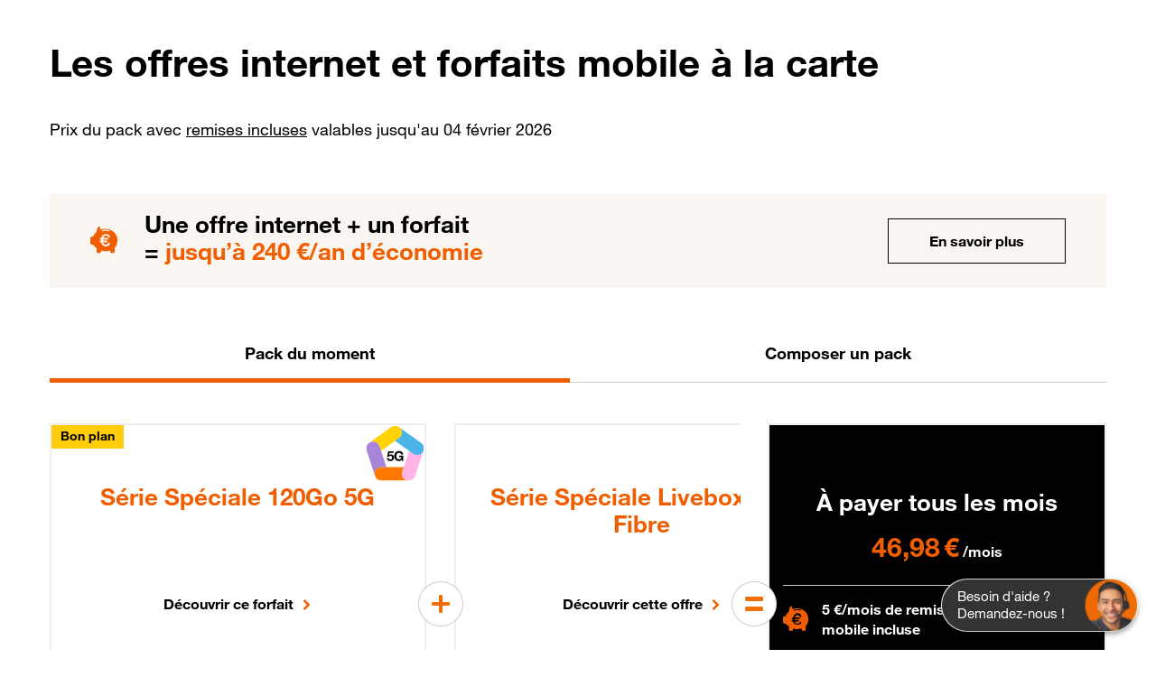

--- FILE ---
content_type: text/html;charset=UTF-8
request_url: https://boutique.orange.fr/internet-mobile/pack-internet-mobile-fibre
body_size: 87847
content:
<!DOCTYPE html><!DOCTYPE html>
  <html lang="fr" class="js-focus-visible" data-js-focus-visible="">
    <head prefix="og:https://ogp.me/ns#"> <meta charset="UTF-8"> <meta name="robots" content="index, follow"> <meta name="description" content="En combinant nos offres fibre box internet et forfait mobile bénéficiez d'un prix remisé. Découvrez toutes nos offres combinant la fibre, une ligne fixe, et la TV pour vous divertir."> <meta http-equiv="X-UA-Compatible" content="IE=edge"> <meta name="viewport" content="width=device-width,initial-scale=1"> <meta name="msapplication-config" content="none">       
 <title>Voici nos offres : box internet fibre et forfait mobile | Orange</title> <link rel="canonical" href="https://boutique.orange.fr/internet-mobile/pack-internet-mobile-fibre">  <link rel="apple-touch-icon" sizes="180x180" href="https://myshop.cdn.s.woopic.com/myshop-myshop-prod-d9034b4a/images/orange/favicons/apple-touch-icon.png"> <link rel="icon" type="image/png" sizes="32x32" href="https://myshop.cdn.s.woopic.com/myshop-myshop-prod-d9034b4a/images/orange/favicons/favicon-32x32.png"> <link rel="icon" type="image/png" sizes="16x16" href="https://myshop.cdn.s.woopic.com/myshop-myshop-prod-d9034b4a/images/orange/favicons/favicon-16x16.png"> <link rel="manifest" href="https://myshop.cdn.s.woopic.com/myshop-myshop-prod-d9034b4a/images/orange/favicons/site.webmanifest">   <link rel="stylesheet" href="https://myshop.cdn.s.woopic.com/myshop-myshop-prod-d9034b4a/resources/css/ob1vendor.css?v=6.13.8-d9034b4a">  <link rel="stylesheet" href="https://myshop.cdn.s.woopic.com/myshop-myshop-prod-d9034b4a/resources/css/ob1myshop.css?v=6.13.8-d9034b4a">
 <link rel="stylesheet" href="https://myshop.cdn.s.woopic.com/myshop-myshop-prod-d9034b4a/resources/css/orange/broadband/demands/showcase/internetandmobileoffers/InternetAndMobileOffers.css?v=6.13.8-d9034b4a">        <style></style> <style type="text/css">@media(max-width: 767px){.bg-greige[data-v-521b782e]{display:flex;flex-direction:column;align-items:center}.mobile-text-center[data-v-521b782e]{text-align:center}.mobile-max-width[data-v-521b782e]{width:100%;max-width:100%;margin-top:5px}}@media(max-width: 1400px){.break-text[data-v-521b782e]{display:block}}
/*# sourceURL=webpack://./src/main/webapp/WEB-INF/views/orange/broadband/demands/showcase/internetandmobileoffers/components/InternetAndMobileOnBoarding.vue */
/*# sourceMappingURL=[data-uri] */</style><style type="text/css">.img-full-width[data-v-ecbaa070]{width:100%}.full-height[data-v-ecbaa070]{height:100%}[v-cloak][data-v-ecbaa070]{display:none}.content-visibility-auto[data-v-ecbaa070]{content-visibility:auto}.border-gray[data-v-ecbaa070]{border:0.125rem solid #eee}.bg-ice[data-v-ecbaa070]{background-color:#ebfcee}.picto-add[data-v-ecbaa070]{position:absolute;top:45%;left:-40px;height:50px;z-index:200}.div-img[data-v-ecbaa070]{position:relative}.padding-bottom-banner[data-v-ecbaa070]{padding-bottom:5px !important}.padding-left-tag[data-v-ecbaa070]{padding-left:10px !important}.reco-internet-claim-img[data-v-ecbaa070]{height:40px;max-width:80%}
/*# sourceURL=webpack://./src/main/front/styles/_ob1_common.scss */
/*# sourceMappingURL=[data-uri] */</style><style type="text/css">.img-full-width[data-v-7a7c71c7]{width:100%}.full-height[data-v-7a7c71c7]{height:100%}[v-cloak][data-v-7a7c71c7]{display:none}.content-visibility-auto[data-v-7a7c71c7]{content-visibility:auto}.border-gray[data-v-7a7c71c7]{border:0.125rem solid #eee}.logo-5g[data-v-7a7c71c7]{position:absolute;top:1px;right:-13px;width:23%}.padding-bottom-banner[data-v-7a7c71c7]{padding-bottom:5px !important}.padding-left-tag[data-v-7a7c71c7]{padding-left:10px !important}.reco-mobile-claim-img[data-v-7a7c71c7]{height:40px;max-width:80%}
/*# sourceURL=webpack://./src/main/front/styles/_ob1_common.scss */
/*# sourceMappingURL=[data-uri] */</style><style type="text/css">.img-full-width[data-v-63cfd07c]{width:100%}.full-height[data-v-63cfd07c]{height:100%}[v-cloak][data-v-63cfd07c]{display:none}.content-visibility-auto[data-v-63cfd07c]{content-visibility:auto}.border-gray[data-v-63cfd07c]{border:0.125rem solid #eee}.picto-equal[data-v-63cfd07c]{position:relative;top:-55%;left:-40px;height:50px;z-index:200}.div-img[data-v-63cfd07c]{position:relative}
/*# sourceURL=webpack://./src/main/front/styles/_ob1_common.scss */
/*# sourceMappingURL=[data-uri] */</style><style type="text/css">.without-click[data-v-46916834]{pointer-events:none}
/*# sourceURL=webpack://./src/main/webapp/WEB-INF/views/orange/broadband/demands/showcase/internetandmobileoffers/components/eligibility/FiberPopin.vue */
/*# sourceMappingURL=[data-uri] */</style><style type="text/css">.swiper-slide-height[data-v-48dfc18d]{height:auto !important}
/*# sourceURL=webpack://./src/main/webapp/WEB-INF/views/common/components/vue/swiper/SwiperSlide.vue */
/*# sourceMappingURL=[data-uri] */</style><style type="text/css">.text-align-right{text-align:right}.swiper-container{padding-bottom:var(--swiper-container-padding-bottom);overflow-x:hidden;overflow-y:hidden}.swiper-container .swiper-navigation{width:100%;position:absolute;top:calc(50% - var(--swiper-container-padding-bottom)/2);transition:top .35s ease 0s}.swiper-container [class^=swiper-button-].swiper-button-hidden-when-disabled.swiper-button-disabled{display:none !important}.swiper-container .swiper-pagination{position:relative;max-width:100%;padding-top:var(--swiper-pagination-padding-top)}.swiper-container .swiper-scrollbar{position:relative;margin-top:var(--swiper-scrollbar-margin-top)}.swiper-container .swiper-slide{padding-right:1px}
/*# sourceURL=webpack://./src/main/webapp/WEB-INF/views/common/components/vue/swiper/SwiperContainer.vue */
/*# sourceMappingURL=[data-uri] */</style><style type="text/css">.swiper-slide-height[data-v-bf51bb70]{height:auto !important}
/*# sourceURL=webpack://./src/main/webapp/WEB-INF/views/orange/broadband/demands/showcase/internetandmobileoffers/components/RecommendedOffers.vue */
/*# sourceMappingURL=[data-uri] */</style><style type="text/css">.margin-bottom-7[data-v-2382f919]{margin-bottom:7px}.margin-bottom-10[data-v-2382f919]{margin-bottom:10px}.claim-padding[data-v-2382f919]{display:grid;padding:7px 7px 7px 7px}.visual-claim-img[data-v-2382f919]{max-width:60px;max-height:36px}.border-bleu[data-v-2382f919]{border-left:5px solid #26b2ff}.image-wrapper[data-v-2382f919]{flex:0 0 auto;width:30%;max-width:80px;min-width:36px;min-height:36px}.image-wrapper img[data-v-2382f919]{height:auto;display:block}.text-wrapper[data-v-2382f919]{flex:1;overflow-wrap:break-word}
/*# sourceURL=webpack://./src/main/webapp/WEB-INF/views/fmfmo/common/vitrine/OfferClaim.vue */
/*# sourceMappingURL=[data-uri] */</style><style type="text/css">.img-full-width[data-v-c93158c4]{width:100%}.full-height[data-v-c93158c4]{height:100%}[v-cloak][data-v-c93158c4]{display:none}.content-visibility-auto[data-v-c93158c4]{content-visibility:auto}.border-gray[data-v-c93158c4]{border:0.125rem solid #eee}.selected-tile[data-v-c93158c4]{border:.0625rem solid #f16e00;box-shadow:.125rem .125rem #f16e00}.logo-5g[data-v-c93158c4]{position:absolute;top:1px;right:-14px;width:23%}.padding-bottom-banner[data-v-c93158c4]{padding-bottom:5px !important}.padding-left-tag[data-v-c93158c4]{padding-left:10px !important}.border-top-bottom-2[data-v-c93158c4]{border-top:0.125rem solid #eee;border-bottom:0.125rem solid #eee}.mobile-selection .btn[data-v-c93158c4]{max-width:none}.mobile-attribute-image[data-v-c93158c4]{min-width:16px;min-height:16px}@media(min-width: 1200px){.mobile-attribute-image[data-v-c93158c4]{min-width:18px;min-height:18px}}
/*# sourceURL=webpack://./src/main/front/styles/_ob1_common.scss */
/*# sourceMappingURL=[data-uri] */</style><style type="text/css">.edito-tile-height[data-v-e5d79832]{height:100% !important}.logo-5g-big[data-v-e5d79832]{position:absolute;top:1px;right:-13px;width:23%}
/*# sourceURL=webpack://./src/main/webapp/WEB-INF/views/orange/broadband/demands/showcase/internetandmobileoffers/components/MobileEditoTile.vue */
/*# sourceMappingURL=[data-uri] */</style><style type="text/css">.swiper-slide-height[data-v-fb92c95a]{height:auto !important}
/*# sourceURL=webpack://./src/main/webapp/WEB-INF/views/orange/broadband/demands/showcase/internetandmobileoffers/components/MobileOffers.vue */
/*# sourceMappingURL=[data-uri] */</style><style type="text/css">@media(min-width: 736px){.image-crop[data-v-49527caa]{width:405px;overflow:hidden;position:relative}.image-crop img[data-v-49527caa]{position:absolute;width:100%;height:100%;object-fit:cover}}
/*# sourceURL=webpack://./src/main/webapp/WEB-INF/views/common/broadband/components/DeviceIntentionPopin.vue */
/*# sourceMappingURL=[data-uri] */</style><style type="text/css">.img-full-width[data-v-12ec6f62]{width:100%}.full-height[data-v-12ec6f62]{height:100%}[v-cloak][data-v-12ec6f62]{display:none}.content-visibility-auto[data-v-12ec6f62]{content-visibility:auto}.bg-header-tile[data-v-12ec6f62]{background-repeat:no-repeat;background-size:100% auto}.border-2[data-v-12ec6f62]{border:0.125rem solid #eee}.border-top-bottom-2[data-v-12ec6f62]{border-top:0.125rem solid #eee;border-bottom:0.125rem solid #eee}.visual-claim-img[data-v-12ec6f62]{max-width:100%;max-height:36px}.visual-claim-bg[data-v-12ec6f62]{background-color:#ffcd0b}.visual-claim-border[data-v-12ec6f62]{border-style:solid;border-width:0 5px 0 5px;border-color:#ffcd0b}.selected-tile[data-v-12ec6f62]{border:.0625rem solid #f16e00;box-shadow:.125rem .125rem #f16e00}.ob1-tag.ob1-tag-specific[data-v-12ec6f62]{color:#fff;background-color:#000}.offer-tile-attribute-image[data-v-12ec6f62]{min-width:16px;min-height:16px}@media(min-width: 1200px){.offer-tile-attribute-image[data-v-12ec6f62]{min-width:18px;min-height:18px}}
/*# sourceURL=webpack://./src/main/front/styles/_ob1_common.scss */
/*# sourceMappingURL=[data-uri] */</style><style type="text/css">.swiper-slide-height[data-v-a28e729c]{height:auto !important}
/*# sourceURL=webpack://./src/main/webapp/WEB-INF/views/orange/broadband/demands/showcase/internetandmobileoffers/components/InternetOffers.vue */
/*# sourceMappingURL=[data-uri] */</style><style type="text/css">.img-full-width[data-v-66b31f75]{width:100%}.full-height[data-v-66b31f75]{height:100%}[v-cloak][data-v-66b31f75]{display:none}.content-visibility-auto[data-v-66b31f75]{content-visibility:auto}.border-gray[data-v-66b31f75]{border:0.125rem solid #eee}.device-picture-height[data-v-66b31f75]{height:100px}.device-price[data-v-66b31f75]{display:flex;flex-direction:column;justify-content:center}.recap-mobile-tile[data-v-66b31f75]{display:flex;flex-direction:column;justify-content:space-between}.recap-internet-tile[data-v-66b31f75]{display:flex;flex-direction:column;justify-content:space-between}
/*# sourceURL=webpack://./src/main/front/styles/_ob1_common.scss */
/*# sourceMappingURL=[data-uri] */</style><style type="text/css">.img-full-width[data-v-4f567a4d]{width:100%}.full-height[data-v-4f567a4d]{height:100%}[v-cloak][data-v-4f567a4d]{display:none}.content-visibility-auto[data-v-4f567a4d]{content-visibility:auto}.push-animation-img[data-v-4f567a4d]{overflow:hidden;width:100%;height:150px}@media(min-width: 736px){.push-animation-img[data-v-4f567a4d]{width:70%;height:200px}}@media(min-width: 960px){.push-animation-img[data-v-4f567a4d]{width:65%}}@media(min-width: 1200px){.push-animation-img[data-v-4f567a4d]{width:65%}}@media(min-width: 1440px){.push-animation-img[data-v-4f567a4d]{width:70%}}.fill-img[data-v-4f567a4d]{width:100%}@media(max-width: 960px){.push-animation[data-v-4f567a4d]{display:flex;-webkit-flex-wrap:wrap;-ms-flex-wrap:wrap;flex-wrap:wrap;margin-right:-15px;margin-left:-15px}}.push-animation-text-tile[data-v-4f567a4d]{width:100%}@media(max-width: 736px){.push-animation-text-block[data-v-4f567a4d]{width:100%}}@media(min-width: 736px){.push-animation-text-block[data-v-4f567a4d]{position:absolute;display:flex;align-items:center;top:0;height:100%;right:0px;width:60%}}@media(min-width: 960px){.push-animation-text-block[data-v-4f567a4d]{width:60%}}@media(min-width: 1200px){.push-animation-text-block[data-v-4f567a4d]{width:50%}}@media(min-width: 1440px){.push-animation-text-block[data-v-4f567a4d]{width:50%}}
/*# sourceURL=webpack://./src/main/front/styles/_ob1_common.scss */
/*# sourceMappingURL=[data-uri] */</style><style type="text/css">.swiper-slide-height[data-v-ea97444a]{height:auto !important}
/*# sourceURL=webpack://./src/main/webapp/WEB-INF/views/orange/broadband/demands/showcase/internetandmobileoffers/components/InternetAndMobileShowcase.vue */
/*# sourceMappingURL=[data-uri] */</style><style>body.une-arche elcos-header,body.une-arche elcos-footer-zone{--body-has-arch: 1 }body.une-arche elcos-header,body.une-arche elcos-footer-zone{--body-has-arch: 1 }elcos-header{--mobile-phone-portrait-breakpoint: 30em;--mobile-768-breakpoint: 48em;--mobile-breakpoint: 64em;--tiny-desktop-1100-breakpoint: 68.75em;--small-desktop-1280-breakpoint: 80em}@font-face{font-family:"o-HelveticaNeue";src:url("//gp.cdn.woopic.com/fonts/HelvNeue55_W1G.eot?20201014");src:url("//gp.cdn.woopic.com/fonts/HelvNeue55_W1G.eot?20201014") format("embedded-opentype"),url("//gp.cdn.woopic.com/fonts/HelvNeue55_W1G.woff2?20201014") format("woff2"),url("//gp.cdn.woopic.com/fonts/HelvNeue55_W1G.woff?20201014") format("woff"),url("//gp.cdn.woopic.com/fonts/HelvNeue55_W1G.ttf?20201014") format("truetype"),url("//gp.cdn.woopic.com/fonts/HelvNeue55_W1G.svg?20201014#HelveticaNeueLTW07-55Roman") format("svg");font-weight:normal;font-style:normal;font-display:swap}@font-face{font-family:"o-HelveticaNeue";src:url("//gp.cdn.woopic.com/fonts/HelvNeue75_W1G.eot?20201014");src:url("//gp.cdn.woopic.com/fonts/HelvNeue75_W1G.eot?20201014") format("embedded-opentype"),url("//gp.cdn.woopic.com/fonts/HelvNeue75_W1G.woff2?20201014") format("woff2"),url("//gp.cdn.woopic.com/fonts/HelvNeue75_W1G.woff?20201014") format("woff"),url("//gp.cdn.woopic.com/fonts/HelvNeue75_W1G.ttf?20201014") format("truetype"),url("//gp.cdn.woopic.com/fonts/HelvNeue75_W1G.svg?20201014#HelveticaNeueLTW07-75Bold") format("svg");font-weight:bold;font-style:normal;font-display:swap}@font-face{font-family:"Sosh Medium";font-style:normal;font-weight:400;src:url("//gp.cdn.woopic.com/fonts/Sosh-Medium.woff2") format("woff2"),url("//gp.cdn.woopic.com/fonts/Sosh-Medium.woff") format("woff")}@font-face{font-family:"Sosh Medium";font-style:normal;font-weight:700;src:url("//gp.cdn.woopic.com/fonts/Sosh-Bold.woff2") format("woff2"),url("//gp.cdn.woopic.com/fonts/Sosh-Bold.woff") format("woff")}@font-face{font-family:"Sosh Bold";font-style:normal;font-weight:700;src:url("//gp.cdn.woopic.com/fonts/Sosh-Bold.woff2") format("woff2"),url("//gp.cdn.woopic.com/fonts/Sosh-Bold.woff") format("woff")}@font-face{font-family:"elcos-embedded-icons";src:url([data-uri]) format("woff");font-weight:normal;font-style:normal}elcos-header,elcos-footer-zone,elcos-search-box{all:initial !important;font-family:o-HelveticaNeue,Arial,sans-serif;font-size:16px !important}elcos-header:focus,elcos-header:active,elcos-header:hover,elcos-header:visited,elcos-header:focus-visible,elcos-footer-zone:focus,elcos-footer-zone:active,elcos-footer-zone:hover,elcos-footer-zone:visited,elcos-footer-zone:focus-visible,elcos-search-box:focus,elcos-search-box:active,elcos-search-box:hover,elcos-search-box:visited,elcos-search-box:focus-visible{all:initial !important;font-family:o-HelveticaNeue,Arial,sans-serif;font-size:16px !important}elcos-header.preloading{display:none !important}.o-no-scroll{overflow:hidden}.o-anchor{display:block;visibility:hidden;overflow:hidden;height:0}@media screen and (max-width: 22.5em){.o-is-layer-open{width:100% !important;height:100vh !important;overflow:hidden !important}}.elcos-footer-zone{display:block !important}.elcos-footer-zone:last-of-type{border-bottom:solid .0625em #666 !important}.elcos-footer-zone:hover{display:block !important}.elcos-footer-zone:hover:last-of-type{border-bottom:solid .0625em #666 !important}footer>.o-marge{background-color:#000;color:#fff;font-family:o-HelveticaNeue,Arial,sans-serif;padding:1.25em calc(3.75em + (100% - 90em)/2)}@media(max-width: 90em){footer>.o-marge{padding:1.25em 3.75em}}@media(max-width: 80em){footer>.o-marge{padding:1.25em 3.4375em}}@media(max-width: 64em){footer>.o-marge{padding:.625em 2.9375em}}@media(max-width: 48em){footer>.o-marge{padding:.625em 1.6875em}}@media(max-width: 30em){footer>.o-marge{padding:.625em .9375em}}elcos-footer-zone[zone=liens-legaux-compact]{margin:0;padding:0}elcos-footer-zone[zone=liens-legaux-compact]:last-of-type{border-bottom:none}div:has(>elcos-footer-zone[zone=liens-legaux-compact]){height:auto !important}html{--document-scroll-offset: 0px}html.o-elcos-scroll-lock,html .o-elcos-scroll-lock{width:100% !important;height:calc(100vh + var(--document-scroll-offset)) !important;overflow:hidden !important}</style><meta name="google-site-verification" content="GkS0pXIS5A9Hla5TZ5R9W7VE1Ov2oggjk89JmttDrVE"><link href="https://cdn.caast.tv/caast/5.240/" rel="preconnect"><link href="https://api-k8s.caast.tv" rel="preconnect"><link href="https://apicache-k8s.caast.tv" rel="preconnect"><link href="wss://ws-k8s.caast.tv" rel="preconnect"><link rel="stylesheet" type="text/css" href="https://bot.orange.fr/appWebChatng/public/css/parentStyle.css?1768608338681"><link rel="stylesheet" type="text/css" href="https://front.bot.orange.fr/appWebChatFront/webchat/assets/css/sosh-font-family.css?1768608338682"><meta rel="x-prerender-render-id" content="00929705-82d7-4aa9-9c15-79b829374d70" />
			<meta rel="x-prerender-render-at" content="2026-01-17T00:05:36.025Z" /><meta rel="x-prerender-request-id" content="89649736-a26d-414c-aeb1-878295b8f3fa" />
      		<meta rel="x-prerender-request-at" content="2026-01-17T03:14:16.543Z" /></head> <body data-myshop-version="6.13.8-d9034b4a" data-token="68487615-bc02-4b78-b4d8-d61a2f168579" data-navigationtiming-url="https://collector.boutique.orange.fr/api/v1/perfs" data-webvitals-url="https://collector.boutique.orange.fr/api/v1/webvitals" data-shop-context="ORANGE_HOME" data-intention-context="ACQ_INTERNET_AND_MOBILE" data-request-id-context="ea7dd39b8821e4a18bc4f3c3203f5866" data-request-mapping="/internet-mobile/pack-internet-mobile-offertype" data-authenticated="false" class="orange Botman-App"><header id="o-header-sticky"><elcos-header class="sticky-shadow"><template shadowrootmode="open"><div class="band bandeau-accessibility gp"><a title="Aller au contenu" href="#o-content-anchor" data-oevent-category="header" data-oevent-action="accessibilite" data-oevent-label="alleraucontenu">Aller au contenu</a><a title="Aller au plan de site" href="#o-footer-sitemap" data-oevent-category="header" data-oevent-action="accessibilite" data-oevent-label="accessibilite">Aller au plan de site</a><a title="Aller au moteur de recherche" href="#" data-oevent-category="header" data-oevent-action="accessibilite" data-oevent-label="alleraumoteurderecherche">Aller au moteur de recherche</a></div><div></div></template></elcos-header></header><div id="didomi-host" class="didomi-host" data-nosnippet="true" aria-hidden="true" lang="fr" data-lang-dir="ltr"></div><iframe name="__tcfapiLocator" title="__tcfapiLocator" style="display: none;"></iframe><header id="o-header"><elcos-header class=""><template shadowrootmode="open"><div class="band ruban gp has-layer"><div class="left"><a title="Retour à l'accueil Orange.fr" href="https://www.orange.fr/" tabindex="0" role="presentation" aria-label="Retour à l'accueil Orange.fr" class="logo has-small has-large" data-oevent-category="header" data-oevent-action="logo" data-oevent-label="logo"><img src="https://c.woopic.com/logo-orange.png" alt="Retour à l'accueil Orange.fr" class="large"></a><div class="morpheus-search "><form id="morpheus-search" role="search" method="get" action="https://lemoteur.orange.fr" data-tagging-category="header" data-tagging-action="search"><button type="reset" title="retour arrière" tabindex="0" class="close-mobile"><i class="icon arrow-right "></i></button><input type="password" tabindex="-1" style="display: none;"><input type="text" role="searchbox" autocomplete="off" autocorrect="off" autocapitalize="none" placeholder="Rechercher sur Orange..." aria-label="Rechercher sur Orange" name="kw" class="search-input"><button type="reset" title="effacer" aria-hidden="true" tabindex="0" class="clear" value=" "><i class="icon delete "></i></button><button type="submit" title="rechercher" tabindex="-1" class="ghost" value=" "><i class="icon search "></i></button><button type="submit" title="rechercher" tabindex="0" value=" "><i class="icon search "></i></button><input name="bhv" type="hidden" tabindex="-1" value="gp"></form></div></div><div class="right"><a title="Orange Pro (nouvelle fenêtre)" href="https://pro.orange.fr" data-oevent-category="header" data-oevent-action="pro" data-oevent-label="pro" target="_blank" class="link-icon-text icon link ruban-link"><span class="visible-text">Orange Pro</span></a><a title="Aide et contact" href="https://assistance.orange.fr" data-oevent-category="header" data-oevent-action="assistance" data-oevent-label="assistance" class="link-icon-text icon assistance ruban-link"><span class="visible-text">Aide et contact</span></a><div class="capsule"><div class="capsule-content is-loaded"><a title="News" href="https://news.orange.fr" data-oevent-category="header" data-oevent-action="news" data-oevent-label="news" class="link-icon icon news ruban-link"><span class="screen-reader-only">News</span></a><a title="Mail" href="https://rms.orange.fr/webmail/fr_FR/inbox.html" data-oevent-category="header" data-oevent-action="mail" data-oevent-label="mail" class="link-icon icon mail ruban-link"><span class="screen-reader-only">Mail</span></a><div class="vertical-separator"></div><div data-state="inactive" class="layer identity-layer"><button aria-haspopup="true" aria-expanded="false" title="Espace client" class=" panel-button has-arrow"><i class="icon avatar "></i><div class="display-labels"><span class="title">Espace client</span><span class="subtitle"></span></div></button><div class="popin "><div id="header-identity-panel" class="identity-panel "><ul class="top-links"><li class="top-link"><a title="S'identifier" href="https://login.orange.fr/?return_url=https%3A%2F%2Fboutique.orange.fr%2Finternet-mobile%2Fpack-internet-mobile-fibre" data-oevent-category="header_identite_nonconnecte" data-oevent-action="seconnecter" data-oevent-label="seconnecter">S'identifier</a></li><li class="top-sub-link"><a title="Première connexion" href="https://login.orange.fr/?return_url=https%3A%2F%2Fboutique.orange.fr%2Finternet-mobile%2Fpack-internet-mobile-fibre" data-oevent-category="header_identite_nonconnecte" data-oevent-action="premiereconnexion" data-oevent-label="premiereconnexion">Première connexion</a></li></ul><ul class="elements"><li class="element"><a title="Suivi de commande" href="https://suivi.orange.fr/commande/access" data-oevent-category="header_identite_nonconnecte" data-oevent-action="suivrevoscommandes" data-oevent-label="suivrevoscommandes" class="icon arrow-right">Suivi de commande</a></li><li class="element"><a title="Accéder à un contrat résilié" href="https://espace-client.orange.fr/contrat-resilie" data-oevent-category="header_identite_nonconnecte" data-oevent-action="accederauncontratresilie" data-oevent-label="accederauncontratresilie" class="icon arrow-right">Accéder à un contrat résilié</a></li><li class="element"><a title="Découvrir l'Espace client" href="https://espace-client.orange.fr/accueil" data-oevent-category="header_identite_nonconnecte" data-oevent-action="decouvrirlespaceclient" data-oevent-label="decouvrirlespaceclient" class="icon arrow-right">Découvrir l'Espace client</a></li><li class="sub-element"><a title="Orange pour les pro (nouvelle fenêtre)" href="https://pro.orange.fr" data-oevent-category="header_identite_nonconnecte" data-oevent-action="pro" data-oevent-label="pro" target="_blank" role="link" class="icon link">Orange pour les pro</a></li></ul></div></div></div></div></div></div></div><div class="sticky-ghost-band navigation" style="--sticky-height: 0px;"></div><nav class="band navigation gp" style="--top-offset: 0em;"><div class="desktop-navigation-content"><a title="Retour à l'accueil Orange.fr" href="https://www.orange.fr/" role="presentation" class="logo" data-oevent-category="header" data-oevent-action="logo" data-oevent-label="logo"><img src="https://c.woopic.com/small-logo-orange.svg" alt="Retour à l'accueil Orange.fr" class="small"></a><ul role="menubar"><li class="mega-menu"><button title="Téléphones et&nbsp;forfaits" data-oevent-category="header_telephones_et_forfaits" data-oevent-action="telephonesetforfaits" data-oevent-label="telephonesetforfaits" role="menuitem" id="mega-menu-telephones-et-forfaits-0" aria-expanded="false" aria-haspopup="menu" class="mega-menu-button is-preselected  as-link">Téléphones et&nbsp;forfaits</button><div class="panel band"><div class="selector-zone"><ul role="menu" class="section-links"><li class="go-to-universe"><a title="Téléphones et forfaits" href="https://boutique.orange.fr/mobile" data-oevent-category="header_telephones_et_forfaits" data-oevent-action="telephonesetforfaits" data-oevent-label="voirtoutluniversmobile" role="menuitem" class="title-level2"><span>Téléphones et forfaits</span><i class="icon arrow-right "></i></a></li><li><button title="Forfaits" data-oevent-category="header_telephones_et_forfaits" data-oevent-action="forfaits" data-oevent-label="forfaits" tabindex="0" role="menuitem" aria-expanded="true" aria-haspopup="menu" class="section-link icon after arrow-right is-selected as-link"><i class="icon phone-sim "></i>Forfaits</button></li><li><button title="Prépayé,&nbsp;mobilité et&nbsp;fixe" data-oevent-category="header_telephones_et_forfaits" data-oevent-action="prepayeetmobilite" data-oevent-label="prepayeetmobile" tabindex="0" role="menuitem" aria-expanded="false" aria-haspopup="menu" class="section-link icon after arrow-right as-link"><i class="icon sim "></i>Prépayé,&nbsp;mobilité et&nbsp;fixe</button></li><li><button title="Options mobile" data-oevent-category="header_telephones_et_forfaits" data-oevent-action="optionsmobile" data-oevent-label="optionsmobile" tabindex="0" role="menuitem" aria-expanded="false" aria-haspopup="menu" class="section-link icon after arrow-right as-link"><i class="icon options "></i>Options mobile</button></li><li><button title="Téléphones" data-oevent-category="header_telephones_et_forfaits" data-oevent-action="telephones" data-oevent-label="telephones" tabindex="0" role="menuitem" aria-expanded="false" aria-haspopup="menu" class="section-link icon after arrow-right as-link"><i class="icon phone "></i>Téléphones</button></li><li><button title="Accessoires, airbox et tablettes" data-oevent-category="header_telephones_et_forfaits" data-oevent-action="airboxtablettesetaccessoires" data-oevent-label="airboxtablettesetaccessoires" tabindex="0" role="menuitem" aria-expanded="false" aria-haspopup="menu" class="section-link icon after arrow-right as-link"><i class="icon accessories "></i>Accessoires, airbox et tablettes</button></li><li><button title="Services de paiement" data-oevent-category="header_telephones_et_forfaits" data-oevent-action="servicesdepaiement" data-oevent-label="servicesdepaiement" tabindex="0" role="menuitem" aria-expanded="false" aria-haspopup="menu" class="section-link icon after arrow-right as-link"><i class="icon payment "></i>Services de paiement</button></li><li><button title="Bons plans mobile" data-oevent-category="header_telephones_et_forfaits" data-oevent-action="bonsplansmobile" data-oevent-label="bonsplansmobile" tabindex="0" role="menuitem" aria-expanded="false" aria-haspopup="menu" class="section-link icon after arrow-right as-link"><i class="icon bons-plans "></i>Bons plans mobile</button></li></ul></div><div class="section-panels"><div class="section-panel is-selected"><div class="section-top"><div class="category-grid" style="--nb-columns: 3;"><h3 class="category-title "><span>Les forfaits mobile</span></h3><ul class="category-list"><li><a title="Tous les forfaits mobile" href="https://boutique.orange.fr/mobile/offres" data-oevent-category="header_telephones_et_forfaits" data-oevent-action="forfaits" data-oevent-label="touslesforfaitsmobile">Tous les forfaits mobile</a></li><li><a title="Forfaits + mobile" href="https://boutique.orange.fr/mobile/offres?internet=false#forfait-plus-mobile" data-oevent-category="header_telephones_et_forfaits" data-oevent-action="forfaits" data-oevent-label="forfaitsplusmobile">Forfaits + mobile</a></li><li><a title="Forfaits sans engagement" href="https://boutique.orange.fr/mobile/offres" data-oevent-category="header_telephones_et_forfaits" data-oevent-action="forfaits" data-oevent-label="forfaitssansengagement">Forfaits sans engagement</a></li><li><a title="Forfaits 5G+" href="https://boutique.orange.fr/informations/5g-plus/" data-oevent-category="header_telephones_et_forfaits" data-oevent-action="forfaits" data-oevent-label="forfait5gplus">Forfaits 5G+</a></li><li><a title="Forfait bloqué" href="https://boutique.orange.fr/mobile/offre/forfait-2h-100mo-bloque" data-oevent-category="header_telephones_et_forfaits" data-oevent-action="forfaits" data-oevent-label="forfaitbloque">Forfait bloqué</a></li><li><a title="Déjà client mobile, changer de forfait" href="https://boutique.orange.fr/mobile/offre/migration" data-oevent-category="header_telephones_et_forfaits" data-oevent-action="forfaits" data-oevent-label="dejaclientmobilechangerdeforfait">Déjà client mobile, changer de forfait</a></li><li><a title="Vos avantages client mobile" href="https://boutique.orange.fr/informations/avantages-clients" data-oevent-category="header_telephones_et_forfaits" data-oevent-action="forfaits" data-oevent-label="vosavantagesclientmobile">Vos avantages client mobile</a></li></ul><h3 class="category-title "><span>Les Packs avec Livebox</span></h3><ul class="category-list"><li><a title="Forfaits mobile + Livebox" href="https://boutique.orange.fr/internet-mobile/pack-internet-mobile-fibre" data-oevent-category="header_telephones_et_forfaits" data-oevent-action="forfaits" data-oevent-label="forfaitsmobilelivebox">Forfaits mobile + Livebox</a></li><li><a title="Déjà client Livebox, ajouter un forfait mobile" href="https://boutique.orange.fr/mobile/offres?internet=true" data-oevent-category="header_telephones_et_forfaits" data-oevent-action="forfaits" data-oevent-label="dejaclientliveboxajouterunforfaitmobile">Déjà client Livebox, ajouter un forfait mobile</a></li></ul><h3 class="category-title "><span>Les forfaits du moment</span></h3><ul class="category-list"><li><a title="Forfait Voyage 180Go 5G+" href="https://boutique.orange.fr/mobile/offre/forfait-180go-5g-plus" data-oevent-category="header_telephones_et_forfaits" data-oevent-action="forfaits" data-oevent-label="forfaitvoyage180go5gplus" data-pdb-zid="acc-digital_mm_tels-et-forfaits_forfaits_1">Forfait Voyage 180Go 5G+</a></li><li><a title="Série Spéciale 120Go 5G" href="https://boutique.orange.fr/mobile/offre/forfait-serie-speciale" data-oevent-category="header_telephones_et_forfaits" data-oevent-action="forfaits" data-oevent-label="seriespeciale120go5g" data-pdb-zid="acc-digital_mm_tels-et-forfaits_forfaits_2">Série Spéciale 120Go 5G</a></li><li><a title="Série Spéciale SaferPhone" href="https://boutique.orange.fr/bon-plan-promo/saferphone/" data-oevent-category="header_telephones_et_forfaits" data-oevent-action="forfaits" data-oevent-label="seriespecialesaferphone" data-pdb-zid="acc-digital_mm_tels-et-forfaits_forfaits_3">Série Spéciale SaferPhone</a></li><li><a title="Offres pour les 18-26ans" href="https://boutique.orange.fr/bon-plan-promo/cheat-code-18-26/" data-oevent-category="header_telephones_et_forfaits" data-oevent-action="forfaits" data-oevent-label="offrespourles1826ans" data-pdb-zid="acc-digital_mm_tels-et-forfaits_forfaits_4">Offres pour les 18-26ans</a></li></ul></div><a title="Série Spéciale SaferPhone 5Go" href="https://boutique.orange.fr/bon-plan-promo/saferphone" data-oevent-category="header_telephones_et_forfaits" data-oevent-action="forfaits" data-oevent-label="animationforfaits" data-pdb-zid="acc-digital_mm_tels-et-forfaits_forfaits-visuel" class="animation"><img src="https://elcos.cdn.s.woopic.com/public/zema/4.0.0/assets/saferphone.f66f6497c1.png" title="Série Spéciale SaferPhone 5Go" alt="Série Spéciale SaferPhone 5Go, Série spéciale saferphone 5 giga octets. Forfait mobile 5 giga octets + pack protection enfant. Découvrir l'offre."></a></div></div><div class="section-panel"><div class="section-top"><div class="category-grid" style="--nb-columns: 3;"><h3 class="category-title "><span>Le prépayé</span></h3><ul class="category-list"><li><a title="Mobicartes - Cartes SIM prépayées" href="https://boutique.orange.fr/vitrine/offres-prepayees/" data-oevent-category="header_telephones_et_forfaits" data-oevent-action="prepayeetmobilite" data-oevent-label="mobicartescartessimprepayees">Mobicartes - Cartes SIM prépayées</a></li><li><a title="Pass Voyage – Carte SIM prépayée" href="https://boutique.orange.fr/informations/pass-voyage-monde/" data-oevent-category="header_telephones_et_forfaits" data-oevent-action="prepayeetmobilite" data-oevent-label="passvoyagecartesimprepaye">Pass Voyage – Carte SIM prépayée</a></li><li><a title="Orange Holiday – Tourist SIM card" href="https://boutique.orange.fr/vitrine/carte-prepayee-orange-holiday-europe-fr/" data-oevent-category="header_telephones_et_forfaits" data-oevent-action="prepayeetmobilite" data-oevent-label="orangeholidaytouristsimcard">Orange Holiday – Tourist SIM card</a></li><li><a title="Recharger une carte SIM ou un forfait bloqué" href="https://boutique.orange.fr/mobile/rechargement-carte-prepayee-forfait-bloque" data-oevent-category="header_telephones_et_forfaits" data-oevent-action="prepayeetmobilite" data-oevent-label="rechargerunecartsimouunforfaitbloque">Recharger une carte SIM ou un forfait bloqué</a></li></ul><h3 class="category-title "><span>Les offres en mobilité</span></h3><ul class="category-list"><li><a title="Offres Multi SIM" href="https://boutique.orange.fr/options/multi-sim" data-oevent-category="header_telephones_et_forfaits" data-oevent-action="prepayeetmobilite" data-oevent-label="offresmulti">Offres Multi SIM</a></li><li><a title="Forfait Let's Go" href="https://boutique.orange.fr/tablette-et-cle/forfaits-internet-let-s-go" data-oevent-category="header_telephones_et_forfaits" data-oevent-action="prepayeetmobilite" data-oevent-label="forfaitletsgo">Forfait Let's Go</a></li><li><a title="Forfait Prêt-à-surfer" href="https://boutique.orange.fr/vitrine/tablette-et-cle/coffret-pret-a-surfer/" data-oevent-category="header_telephones_et_forfaits" data-oevent-action="prepayeetmobilite" data-oevent-label="forfaitpretasurfer">Forfait Prêt-à-surfer</a></li></ul><h3 class="category-title "><span>Les offres fixes</span></h3><ul class="category-list"><li><a title="Les offres voix fixe" href="https://boutique.orange.fr/maison/offres-ligne-fixe/abonnements" data-oevent-category="header_telephones_et_forfaits" data-oevent-action="prepayeetmobilite" data-oevent-label="offresvoixfixe">Les offres voix fixe</a></li></ul></div><a title="Mobicarte, des cartes SIM prépayées pour vos appels, vos données internet, vos SMS/MMS en France et à l'international. Découvrir l'offre" href="https://boutique.orange.fr/vitrine/offres-prepayees/" data-oevent-category="header_telephones_et_forfaits" data-oevent-action="prepaye_et_mobilite" data-oevent-label="animationprepayeetmobilite" data-pdb-zid="acc-digital_mm_tels-et-forfaits_prepaye-visuel" class="animation"><img src="https://elcos.cdn.s.woopic.com/public/zema/4.0.0/assets/banniere-mobicarte.83f2f625d8.png" title="Mobicarte, des cartes SIM prépayées pour vos appels, vos données internet, vos SMS/MMS en France et à l'international. Découvrir l'offre" alt="Mobicarte, des cartes SIM prépayées pour vos appels, vos données internet, vos SMS/MMS en France et à l'international. Découvrir l'offre, Mobicarte, des cartes SIM prépayées pour vos appels, vos données internet, vos SMS/MMS en France et à l'international. Découvrir l'offre"></a></div></div><div class="section-panel"><div class="section-top"><div class="category-grid" style="--nb-columns: 3;"><h3 class="category-title "><span>Les options sécurité</span></h3><ul class="category-list"><li><a title="Toutes les options sécurité" href="https://boutique.orange.fr/options/mobile#securite" data-oevent-category="header_telephones_et_forfaits" data-oevent-action="optionsmobile" data-oevent-label="touteslesoptionssecurite">Toutes les options sécurité</a></li><li><a title="Assurance mobile" href="https://boutique.orange.fr/options/assurances-24h-mobile-acs" data-oevent-category="header_telephones_et_forfaits" data-oevent-action="optionsmobile" data-oevent-label="assurancemobile">Assurance mobile</a></li><li><a title="Filtrage parental mobile" href="https://boutique.orange.fr/options/filtrage-parental-mobile" data-oevent-category="header_telephones_et_forfaits" data-oevent-action="optionsmobile" data-oevent-label="filtrageparentalmobile">Filtrage parental mobile</a></li><li><a title="Pack Orange Cybersecure" href="https://boutique.orange.fr/options/cyber-securite" data-oevent-category="header_telephones_et_forfaits" data-oevent-action="optionsmobile" data-oevent-label="packorangecybersecure">Pack Orange Cybersecure</a></li></ul><h3 class="category-title "><span>Les options divertissement</span></h3><ul class="category-list"><li><a title="Toutes les options divertissement" href="https://boutique.orange.fr/options/mobile#divertissement" data-oevent-category="header_telephones_et_forfaits" data-oevent-action="optionsmobile" data-oevent-label="touteslesoptionsdivertissements">Toutes les options divertissement</a></li><li><a title="Deezer" href="https://boutique.orange.fr/options/deezer" data-oevent-category="header_telephones_et_forfaits" data-oevent-action="optionsmobile" data-oevent-label="deezer">Deezer</a></li><li><a title="Netflix" href="https://boutique.orange.fr/tv/netflix/" data-oevent-category="header_telephones_et_forfaits" data-oevent-action="optionsmobile" data-oevent-label="netflix">Netflix</a></li><li><a title="L'Equipe" href="https://boutique.orange.fr/options/lequipe" data-oevent-category="header_telephones_et_forfaits" data-oevent-action="optionsmobile" data-oevent-label="lequipe">L'Equipe</a></li><li><a title="Jeux sur mobile" href="https://boutique.orange.fr/options/pass-jeux-video-mobile?thematic=mobile" data-oevent-category="header_telephones_et_forfaits" data-oevent-action="optionsmobile" data-oevent-label="jeuxsurmobile">Jeux sur mobile</a></li></ul><h3 class="category-title "><span>Les options appels, data et&nbsp;satellite</span></h3><ul class="category-list"><li><a title="Toutes les options appels" href="https://boutique.orange.fr/options/mobile#appels_&amp;_sms" data-oevent-category="header_telephones_et_forfaits" data-oevent-action="optionsmobile" data-oevent-label="touteslesoptionsappel">Toutes les options appels</a></li><li><a title="Toutes les options data" href="https://boutique.orange.fr/options/mobile#plus_de_data" data-oevent-category="header_telephones_et_forfaits" data-oevent-action="optionsmobile" data-oevent-label="touteslesoptionsdata">Toutes les options data</a></li><li><a title="Offres à l'étranger" href="https://boutique.orange.fr/informations/travel/" data-oevent-category="header_telephones_et_forfaits" data-oevent-action="optionsmobile" data-oevent-label="touteslesoptionsvoyage">Offres à l'étranger</a></li><li><a title="SMS par satellite" href="https://boutique.orange.fr/informations/message-satellite/" data-oevent-category="header_telephones_et_forfaits" data-oevent-action="optionsmobile" data-oevent-label="smsparsatellite" class="badge-new">SMS par satellite</a></li><li><a title="Multi-SIM" href="https://boutique.orange.fr/options/multi-sim" data-oevent-category="header_telephones_et_forfaits" data-oevent-action="optionsmobile" data-oevent-label="multisim">Multi-SIM</a></li></ul></div><a title="Assurance mobile, Votre téléphone n'est pas prêt à vous lâcher avec les garanties batterie, vol, panne, casse et oxydation, Découvrir l'offre" href="https://boutique.orange.fr/options/assurances-mobile-orange" data-oevent-category="header_telephones_et_forfaits" data-oevent-action="optionsmobile" data-oevent-label="animationoptionsmobile" data-pdb-zid="acc-digital_mm_tels-et-forfaits_options-mobiles-visuel" class="animation"><img src="https://elcos.cdn.s.woopic.com/public/zema/4.0.0/assets/tuile_animation_assurance_mobile.b5921ab71a.png" title="Assurance mobile, Votre téléphone n'est pas prêt à vous lâcher avec les garanties batterie, vol, panne, casse et oxydation, Découvrir l'offre" alt="Assurance mobile, Votre téléphone n'est pas prêt à vous lâcher avec les garanties batterie, vol, panne, casse et oxydation, Découvrir l'offre, Assurance mobile, Votre téléphone n'est pas prêt à vous lâcher avec les garanties batterie, vol, panne, casse et oxydation, Découvrir l'offre"></a></div></div><div class="section-panel"><div class="section-top"><div class="category-grid" style="--nb-columns: 3;"><h3 class="category-title "><span>Les mobiles par marque</span></h3><ul class="category-list"><li><a title="Toutes les marques" href="https://boutique.orange.fr/mobile/mobiles-et-smartphones" data-oevent-category="header_telephones_et_forfaits" data-oevent-action="telephones" data-oevent-label="touteslesmarques">Toutes les marques</a></li><li><a title="Apple" href="https://boutique.orange.fr/mobile/mobiles-et-smartphones?brand=apple&amp;refurbished-brand=iphone" data-oevent-category="header_telephones_et_forfaits" data-oevent-action="telephones" data-oevent-label="apple">Apple</a></li><li><a title="Samsung" href="https://boutique.orange.fr/mobile/mobiles-et-smartphones?brand=samsung&amp;refurbished-brand=samsung" data-oevent-category="header_telephones_et_forfaits" data-oevent-action="telephones" data-oevent-label="samsung">Samsung</a></li><li><a title="Xiaomi" href="https://boutique.orange.fr/mobile/mobiles-et-smartphones?brand=xiaomi" data-oevent-category="header_telephones_et_forfaits" data-oevent-action="telephones" data-oevent-label="xiaomi">Xiaomi</a></li><li><a title="Google Pixel" href="https://boutique.orange.fr/mobile/mobiles-et-smartphones?brand=google&amp;page=1" data-oevent-category="header_telephones_et_forfaits" data-oevent-action="telephones" data-oevent-label="google">Google Pixel</a></li><li><a title="HONOR" href="https://boutique.orange.fr/mobile/mobiles-et-smartphones?brand=honor" data-oevent-category="header_telephones_et_forfaits" data-oevent-action="telephones" data-oevent-label="honor">HONOR</a></li><li><a title="Déjà client, changer de mobile" href="https://boutique.orange.fr/mobile/mobiles-et-smartphones?intention=changer-de-mobile" data-oevent-category="header_telephones_et_forfaits" data-oevent-action="telephones" data-oevent-label="dejaclientchangerdemobile">Déjà client, changer de mobile</a></li></ul><h3 class="category-title "><span>Les téléphones</span></h3><ul class="category-list"><li><a title="Tous les mobiles" href="https://boutique.orange.fr/vitrine/mobile/mobiles-et-smartphones/" data-oevent-category="header_telephones_et_forfaits" data-oevent-action="telephones" data-oevent-label="touslesmobiles">Tous les mobiles</a></li><li><a title="Mobiles reconditionnés" href="https://boutique.orange.fr/mobile/mobiles-et-smartphones?status=reconditionne" data-oevent-category="header_telephones_et_forfaits" data-oevent-action="telephones" data-oevent-label="mobilesreconditionnes">Mobiles reconditionnés</a></li><li><a title="Le Store" href="https://boutique.orange.fr/informations/le-store" data-oevent-category="header_telephones_et_forfaits" data-oevent-action="telephones" data-oevent-label="lestore">Le Store</a></li><li><a title="Téléphones fixes" href="https://boutique.orange.fr/accessoires?rayon=telephonie-fixe" data-oevent-category="header_telephones_et_forfaits" data-oevent-action="telephones" data-oevent-label="telephonesfixes">Téléphones fixes</a></li><li><a title="Accessoires mobile" href="https://boutique.orange.fr/accessoires" data-oevent-category="header_telephones_et_forfaits" data-oevent-action="telephones" data-oevent-label="accessoiresmobile">Accessoires mobile</a></li><li><a title="Reprise de votre mobile" href="https://boutique.orange.fr/bon-plan-promo/orange-reprise/" data-oevent-category="header_telephones_et_forfaits" data-oevent-action="telephones" data-oevent-label="reprisedevotremobile">Reprise de votre mobile</a></li><li><a title="Financement Sur Mesure" href="https://boutique.orange.fr/informations/financement-en-ligne/" data-oevent-category="header_telephones_et_forfaits" data-oevent-action="telephones" data-oevent-label="payerenplusieursfois">Financement Sur Mesure</a></li></ul><h3 class="category-title "><span>Les mobiles du moment</span></h3><ul class="category-list"><li><a title="Xiaomi Redmi Note 15 Pro" href="https://boutique.orange.fr/mobile/mobiles-et-smartphones?segment=serie-xiaomi-redmi-note-15" data-oevent-category="header_telephones_et_forfaits" data-oevent-action="telephones" data-oevent-label="xiaomiredminote15pro" data-pdb-zid="acc-digital_mm_tels-et-forfaits_telephone_1" class="badge-new">Xiaomi Redmi Note 15 Pro</a></li><li><a title="iPhone 17 Pro" href="https://boutique.orange.fr/mobile/mobiles-et-smartphones?segment=famille17etiphoneair" data-oevent-category="header_telephones_et_forfaits" data-oevent-action="telephones" data-oevent-label="iphone17pro" data-pdb-zid="acc-digital_mm_tels-et-forfaits_telephone_2">iPhone 17 Pro</a></li><li><a title="HONOR Magic8 Lite" href="https://boutique.orange.fr/mobile/details/honor-magic8-lite-5g-noir-256-go" data-oevent-category="header_telephones_et_forfaits" data-oevent-action="telephones" data-oevent-label="honormagic8lite" data-pdb-zid="acc-digital_mm_tels-et-forfaits_telephone_3" class="badge-new">HONOR Magic8 Lite</a></li><li><a title="Samsung Galaxy S25 Ultra" href="https://boutique.orange.fr/mobile/details/samsung-galaxy-s25-ultra-noir-absolu-256go" data-oevent-category="header_telephones_et_forfaits" data-oevent-action="telephones" data-oevent-label="galaxyS25ultra" data-pdb-zid="acc-digital_mm_tels-et-forfaits_telephone_4">Samsung Galaxy S25 Ultra</a></li><li><a title="Google Pixel 10 Pro" href="https://boutique.orange.fr/mobile/details/google-pixel-10-pro-gris-128go-avec-gemini" data-oevent-category="header_telephones_et_forfaits" data-oevent-action="telephones" data-oevent-label="googlepixel10pro" data-pdb-zid="acc-digital_mm_tels-et-forfaits_telephone_5">Google Pixel 10 Pro</a></li></ul></div><a title="Bons plans" href="https://boutique.orange.fr/mobile/mobiles-et-smartphones?segment=bonsplans" data-oevent-category="header_telephones_et_forfaits" data-oevent-action="telephones" data-oevent-label="animationtelephones" data-pdb-zid="acc-digital_mm_tels-et-forfaits_telephones-visuel" class="animation"><img src="https://elcos.cdn.s.woopic.com/public/zema/4.0.0/assets/tuile_aiguillage_telephones.a8dd576210.png" title="Bons plans" alt="Bons plans, Besoin d'un bon plan promo sur un smartpahone?  Trouvez votre téléphone."></a></div></div><div class="section-panel"><div class="section-top"><div class="category-grid" style="--nb-columns: 3;"><h3 class="category-title "><span>Les tablettes, Airbox, montres…</span></h3><ul class="category-list"><li><a title="Tablettes" href="https://boutique.orange.fr/tablette-et-cle/choisir-un-equipement?segment=tablettes&amp;page=1" data-oevent-category="header_telephones_et_forfaits" data-oevent-action="airboxtablettesetaccessoires" data-oevent-label="tablettes">Tablettes</a></li><li><a title="Airbox" href="https://boutique.orange.fr/tablette-et-cle/choisir-un-equipement?segment=airbox&amp;intention=terminal-seul" data-oevent-category="header_telephones_et_forfaits" data-oevent-action="airboxtablettesetaccessoires" data-oevent-label="airbox">Airbox</a></li><li><a title="Montres connectées" href="https://boutique.orange.fr/accessoires?rayon=montres-connectees" data-oevent-category="header_telephones_et_forfaits" data-oevent-action="airboxtablettesetaccessoires" data-oevent-label="montresconnectees">Montres connectées</a></li><li><a title="Lunettes connectées IA" href="https://boutique.orange.fr/accessoires?categorie=lunettes-connectees-ia" data-oevent-category="header_telephones_et_forfaits" data-oevent-action="airboxtablettesetaccessoires" data-oevent-label="lunettesconnecteesia">Lunettes connectées IA</a></li></ul><h3 class="category-title "><span>Les accessoires</span></h3><ul class="category-list"><li><a title="Tous les accessoires" href="https://boutique.orange.fr/accessoires" data-oevent-category="header_telephones_et_forfaits" data-oevent-action="airboxtablettesetaccessoires" data-oevent-label="touslesaccessoires">Tous les accessoires</a></li><li><a title="Coques, étuis et films" href="https://boutique.orange.fr/accessoires?sous_categorie=equipements-mobiles-films,equipements-mobiles-coques,equipements-mobiles-etuis-a-rabat" data-oevent-category="header_telephones_et_forfaits" data-oevent-action="airboxtablettesetaccessoires" data-oevent-label="coqueshoussesetetuis">Coques, étuis et films</a></li><li><a title="Chargeurs, câbles, batteries" href="https://boutique.orange.fr/accessoires?categorie=equipements-mobiles-charge,equipements-mobiles-supports-auto" data-oevent-category="header_telephones_et_forfaits" data-oevent-action="airboxtablettesetaccessoires" data-oevent-label="chargeurscablesbatteries">Chargeurs, câbles, batteries</a></li><li><a title="Ecouteurs, casques et enceintes" href="https://boutique.orange.fr/accessoires?rayon=audio" data-oevent-category="header_telephones_et_forfaits" data-oevent-action="airboxtablettesetaccessoires" data-oevent-label="ecouteurscasquesetenceintes">Ecouteurs, casques et enceintes</a></li><li><a title="Objets connectés" href="https://boutique.orange.fr/accessoires?rayon=montres-connectees&amp;categorie=maison-objets-connectes" data-oevent-category="header_telephones_et_forfaits" data-oevent-action="airboxtablettesetaccessoires" data-oevent-label="objetsconnectes">Objets connectés</a></li><li><a title="Pack accessoires" href="https://boutique.orange.fr/accessoires?categorie=les-packs" data-oevent-category="header_telephones_et_forfaits" data-oevent-action="airboxtablettesetaccessoires" data-oevent-label="packaccessoires">Pack accessoires</a></li></ul><h3 class="category-title "><span>Les produits du moment</span></h3><ul class="category-list"><li><a title="Apple Watch Series 11" href="https://boutique.orange.fr/accessoires/apple-watch-series-11-cellular-46mm-noir-bracelet-sport" data-oevent-category="header_telephones_et_forfaits" data-oevent-action="airboxtablettesetaccessoires" data-oevent-label="applewatchseries11" data-pdb-zid="acc-digital_mm_accessoires_produit_1" class="badge-new">Apple Watch Series 11</a></li><li><a title="AirPods Pro 3" href="https://boutique.orange.fr/accessoires/aipods-pro-3-blanc-usb-c" data-oevent-category="header_telephones_et_forfaits" data-oevent-action="airboxtablettesetaccessoires" data-oevent-label="airpodspro3" data-pdb-zid="acc-digital_mm_accessoires_produit_2" class="badge-new">AirPods Pro 3</a></li><li><a title="Samsung Galaxy Watch8" href="https://boutique.orange.fr/accessoires?categorie=samsung-galaxy-watch8-et-watch8-classic" data-oevent-category="header_telephones_et_forfaits" data-oevent-action="airboxtablettesetaccessoires" data-oevent-label="samsunggalaxywatch8" data-pdb-zid="acc-digital_mm_accessoires_produit_3">Samsung Galaxy Watch8</a></li><li><a title="Samsung Galaxy Buds3 Series" href="https://boutique.orange.fr/accessoires?categorie=samsung-galaxy-buds3" data-oevent-category="header_telephones_et_forfaits" data-oevent-action="airboxtablettesetaccessoires" data-oevent-label="samsung_galaxy_buds3_series" data-pdb-zid="acc-digital_mm_accessoires_produit_4">Samsung Galaxy Buds3 Series</a></li><li><a title="Lunettes  connectées IA" href="https://boutique.orange.fr/accessoires?categorie=lunettes-connectees-ia" data-oevent-category="header_telephones_et_forfaits" data-oevent-action="airboxtablettesetaccessoires" data-oevent-label="lunettesraybanmeta" data-pdb-zid="acc-digital_mm_accessoires_produit_5">Lunettes  connectées IA</a></li><li><a title="Bons plans accessoires" href="https://boutique.orange.fr/accessoires?rayon=bons-plans-promotions" data-oevent-category="header_telephones_et_forfaits" data-oevent-action="airboxtablettesetaccessoires" data-oevent-label="bonsplansaccessoires" data-pdb-zid="acc-digital_mm_accessoires_produit_6">Bons plans accessoires</a></li></ul></div><div class="animation-placeholder"><div class="image-placeholder"></div></div></div></div><div class="section-panel"><div class="section-top"><div class="category-grid" style="--nb-columns: 2;"><h3 class="category-title "><span>Services de paiement</span></h3><ul class="category-list"><li><a title="Découvrir le paiement sur facture" href="https://boutique.orange.fr/informations/paiement-sur-facture-orange/" data-oevent-category="header_telephones_et_forfaits" data-oevent-action="servicesdepaiement" data-oevent-label="decouvrirlepaiementsurfacture">Découvrir le paiement sur facture</a></li><li><a title="Comment ça marche" href="https://boutique.orange.fr/informations/paiement-sur-facture-orange/comment-ca-marche/" data-oevent-category="header_telephones_et_forfaits" data-oevent-action="servicesdepaiement" data-oevent-label="commentcamarche">Comment ça marche</a></li><li><a title="Don par SMS" href="https://boutique.orange.fr/informations/paiement-sur-facture-orange/don-par-sms/" data-oevent-category="header_telephones_et_forfaits" data-oevent-action="servicesdepaiement" data-oevent-label="donparsms">Don par SMS</a></li><li><a title="Transport par SMS" href="https://boutique.orange.fr/informations/e-ticket-transport/" data-oevent-category="header_telephones_et_forfaits" data-oevent-action="servicesdepaiement" data-oevent-label="transportparsms">Transport par SMS</a></li></ul><h3 class="category-title "><span>Boutiques partenaires</span></h3><ul class="category-list"><li><a title="Paiement Google Play" href="https://boutique.orange.fr/informations/paiement-sur-facture-orange/google-play/" data-oevent-category="header_telephones_et_forfaits" data-oevent-action="servicesdepaiement" data-oevent-label="paiementgoogleplay">Paiement Google Play</a></li><li><a title="Paiement  Apple" href="https://boutique.orange.fr/informations/paiement-sur-facture-orange/apple/" data-oevent-category="header_telephones_et_forfaits" data-oevent-action="servicesdepaiement" data-oevent-label="paiementapple">Paiement  Apple</a></li><li><a title="Paiement  Microsoft Store" href="https://boutique.orange.fr/informations/paiement-sur-facture-orange/microsoft/" data-oevent-category="header_telephones_et_forfaits" data-oevent-action="servicesdepaiement" data-oevent-label="paiementmicrosoftstore">Paiement  Microsoft Store</a></li><li><a title="Paiement Huawei App Gallery" href="https://boutique.orange.fr/informations/paiement-sur-facture-orange/huawei/" data-oevent-category="header_telephones_et_forfaits" data-oevent-action="servicesdepaiement" data-oevent-label="paiementhuaweiappgallery">Paiement Huawei App Gallery</a></li></ul></div><a title="Paiement sur facture Orange. Simplifiez et sécurisez vos achats de contenus et services numériques avec votre facture mobile. Découvrir l'offre" href="https://boutique.orange.fr/informations/paiement-sur-facture-orange" data-oevent-category="header_telephones_et_forfaits" data-oevent-action="servicesdepaiement" data-oevent-label="animationservicesdepaiement" data-pdb-zid="acc-digital_mm_tels-et-forfaits_services-paiement-visuel" class="animation"><img src="https://elcos.cdn.s.woopic.com/public/zema/4.0.0/assets/imageServiceEtPaiement.6792c518ea.png" title="Paiement sur facture Orange. Simplifiez et sécurisez vos achats de contenus et services numériques avec votre facture mobile. Découvrir l'offre" alt="Paiement sur facture Orange. Simplifiez et sécurisez vos achats de contenus et services numériques avec votre facture mobile. Découvrir l'offre, Paiement sur facture Orange. Simplifiez et sécurisez vos achats de contenus et services numériques avec votre facture mobile. Découvrir l'offre"></a></div><div class="exit-links"><a title="Orange Money" href="https://orangemoney.fr" data-oevent-category="header_telephones_et_forfaits" data-oevent-action="servicesdepaiement" data-oevent-label="orangemoneysortant" class="exit-link icon link">Orange Money</a></div></div><div class="section-panel"><div class="section-top"><div class="category-grid" style="--nb-columns: 2;"><h3 class="category-title "><span>Bons plans sur les offres</span></h3><ul class="category-list"><li><a title="Offres jeunes" href="https://boutique.orange.fr/bon-plan-promo/cheat-code-18-26/" data-oevent-category="header_telephones_et_forfaits" data-oevent-action="bonsplansmobile" data-oevent-label="offresjeunes" data-pdb-zid="acc-digital_mm_tels-et-forfaits_bons-plans-mobile_1">Offres jeunes</a></li><li><a title="Remises Open" href="https://boutique.orange.fr/informations/avantages-internet-et-forfait-mobile" data-oevent-category="header_telephones_et_forfaits" data-oevent-action="bonsplansmobile" data-oevent-label="remisesopen" data-pdb-zid="acc-digital_mm_tels-et-forfaits_bons-plans-mobile_2">Remises Open</a></li><li><a title="Offre de bienvenue changement d'opérateur" href="https://boutique.orange.fr/mobile/offres?withOpenPrices=false" data-oevent-category="header_telephones_et_forfaits" data-oevent-action="bonsplansmobile" data-oevent-label="offredebienvenuechangementdoperateur" data-pdb-zid="acc-digital_mm_tels-et-forfaits_bons-plans-mobile_3">Offre de bienvenue changement d'opérateur</a></li><li><a title="Offres de remboursement" href="https://boutique.orange.fr/bon-plan-promo/odr-remboursement/coupon-mobile/" data-oevent-category="header_telephones_et_forfaits" data-oevent-action="bonsplansmobile" data-oevent-label="offresderemboursement" data-pdb-zid="acc-digital_mm_tels-et-forfaits_bons-plans-mobile_4">Offres de remboursement</a></li></ul><h3 class="category-title "><span>Bons plans du moment</span></h3><ul class="category-list"><li><a title="Les forfaits 5G+" href="https://boutique.orange.fr/informations/5g-plus/" data-oevent-category="header_telephones_et_forfaits" data-oevent-action="bonsplansmobile" data-oevent-label="lesforfaits5gplus" data-pdb-zid="acc-digital_mm_tels-et-forfaits_bons-plans-mobile_5">Les forfaits 5G+</a></li><li><a title="Série Spéciale 120Go 5G" href="https://boutique.orange.fr/mobile/offre/forfait-serie-speciale" data-oevent-category="header_telephones_et_forfaits" data-oevent-action="bonsplansmobile" data-oevent-label="seriespeciale120go5g" data-pdb-zid="acc-digital_mm_tels-et-forfaits_bons-plans-mobile_6">Série Spéciale 120Go 5G</a></li><li><a title="L'Equipe, 1 mois offert" href="https://boutique.orange.fr/options/lequipe" data-oevent-category="header_telephones_et_forfaits" data-oevent-action="bonsplansmobile" data-oevent-label="lequipe1moisoffert" data-pdb-zid="acc-digital_mm_tels-et-forfaits_bons-plans-mobile_7">L'Equipe, 1 mois offert</a></li><li><a title="Offre découverte Deezer Premium" href="https://boutique.orange.fr/options/deezer" data-oevent-category="header_telephones_et_forfaits" data-oevent-action="bonsplansmobile" data-oevent-label="offredecouvertedeezerpremium" data-pdb-zid="acc-digital_mm_tels-et-forfaits_bons-plans-mobile_8" class="badge-new">Offre découverte Deezer Premium</a></li><li><a title="Tous les bons plans" href="https://boutique.orange.fr/bon-plan-promo" data-oevent-category="header_telephones_et_forfaits" data-oevent-action="bonsplansmobile" data-oevent-label="touslesbonsplans">Tous les bons plans</a></li></ul></div><div class="animation-placeholder"><div class="image-placeholder"></div></div></div></div><button title="Fermer le menu" aria-label="Fermer le menu" class="close-button icon delete"></button></div></div></li><li class="mega-menu"><button title="Internet" data-oevent-category="header_internet" data-oevent-action="internet" data-oevent-label="internet" role="menuitem" id="mega-menu-internet-1" aria-expanded="false" aria-haspopup="menu" class="mega-menu-button as-link">Internet</button><div class="panel band"><div class="selector-zone"><ul role="menu" class="section-links"><li class="go-to-universe"><a title="Internet" href="https://boutique.orange.fr/internet/offres-fibre" data-oevent-category="header_internet" data-oevent-action="internet" data-oevent-label="voirtoutluniversinternet" role="menuitem" class="title-level2"><span>Internet</span><i class="icon arrow-right "></i></a></li><li><button title="Offres Livebox" data-oevent-category="header_internet" data-oevent-action="offreslivebox" data-oevent-label="offreslivebox" tabindex="0" role="menuitem" aria-expanded="true" aria-haspopup="menu" class="section-link icon after arrow-right is-selected as-link"><i class="icon livebox "></i>Offres Livebox</button></li><li><button title="Tout sur la fibre" data-oevent-category="header_internet" data-oevent-action="toutsurlafibre" data-oevent-label="toutsurlafibre" tabindex="0" role="menuitem" aria-expanded="false" aria-haspopup="menu" class="section-link icon after arrow-right as-link"><i class="icon fibre "></i>Tout sur la fibre</button></li><li><button title="Offres 4G 5G+ Home satellite" data-oevent-category="header_internet" data-oevent-action="offres4G5Ghomesatellite" data-oevent-label="offres4G5Ghomesatellite" tabindex="0" role="menuitem" aria-expanded="false" aria-haspopup="menu" class="section-link icon after arrow-right as-link"><i class="icon service5g "></i>Offres 4G 5G+ Home satellite</button></li><li><button title="Equipements internet TV" data-oevent-category="header_internet" data-oevent-action="equipementsinternetTV" data-oevent-label="equipementsinternetTV" tabindex="0" role="menuitem" aria-expanded="false" aria-haspopup="menu" class="section-link icon after arrow-right as-link"><i class="icon tv "></i>Equipements internet TV</button></li><li><button title="Options internet TV" data-oevent-category="header_internet" data-oevent-action="optionsinternetTV" data-oevent-label="optionsinternetTV" tabindex="0" role="menuitem" aria-expanded="false" aria-haspopup="menu" class="section-link icon after arrow-right as-link"><i class="icon options "></i>Options internet TV</button></li><li><button title="Bons plans internet" data-oevent-category="header_internet" data-oevent-action="bonsplansinternet" data-oevent-label="bonsplansinternet" tabindex="0" role="menuitem" aria-expanded="false" aria-haspopup="menu" class="section-link icon after arrow-right as-link"><i class="icon bons-plans "></i>Bons plans internet</button></li></ul></div><div class="section-panels"><div class="section-panel is-selected"><div class="section-top"><div class="category-grid" style="--nb-columns: 3;"><h3 class="category-title "><span>Les abonnements internet</span></h3><ul class="category-list"><li><a title="Offres Fibre et ADSL" href="https://boutique.orange.fr/internet/offres-fibre" data-oevent-category="header_internet" data-oevent-action="offreslivebox" data-oevent-label="offresfibreetadsl">Offres Fibre et ADSL</a></li><li><a title="Offres Livebox + Smart TV" href="https://boutique.orange.fr/internet/offres-fibre#internet_smart_tv" data-oevent-category="header_internet" data-oevent-action="offreslivebox" data-oevent-label="offresliveboxsmarttv">Offres Livebox + Smart TV</a></li><li><a title="Offre Livebox Max Fibre" href="https://boutique.orange.fr/internet/offres-fibre/livebox-max-fibre" data-oevent-category="header_internet" data-oevent-action="offreslivebox" data-oevent-label="offresmax">Offre Livebox Max Fibre</a></li><li><a title="Bons Plans 18-26 ans" href="https://boutique.orange.fr/bon-plan-promo/cheat-code-18-26/#internet" data-oevent-category="header_internet" data-oevent-action="offreslivebox" data-oevent-label="offres26ans">Bons Plans 18-26 ans</a></li><li><a title="Changer d'opérateur simplement" href="https://boutique.orange.fr/internet-mobile/comment-rejoindre-orange" data-oevent-category="header_internet" data-oevent-action="offreslivebox" data-oevent-label="changerdoperateursimplement">Changer d'opérateur simplement</a></li><li><a title="Changer d'offre internet" href="https://boutique.orange.fr/internet/comparateur" data-oevent-category="header_internet" data-oevent-action="offreslivebox" data-oevent-label="changerdoffreinternet">Changer d'offre internet</a></li><li><a title="Avantages client internet" href="https://boutique.orange.fr/informations/avantages-clients/" data-oevent-category="header_internet" data-oevent-action="offreslivebox" data-oevent-label="avantagesclientinternet">Avantages client internet</a></li></ul><h3 class="category-title "><span>Les packs avec forfait mobile</span></h3><ul class="category-list"><li><a title="Les forfaits mobile + Livebox" href="https://boutique.orange.fr/internet-mobile/pack-internet-mobile-fibre" data-oevent-category="header_internet" data-oevent-action="offreslivebox" data-oevent-label="lesforfaitsmobilelivebox">Les forfaits mobile + Livebox</a></li><li><a title="Déjà client mobile, ajouter une offre internet" href="https://boutique.orange.fr/informations/avantages-internet-et-forfait-mobile/" data-oevent-category="header_internet" data-oevent-action="offreslivebox" data-oevent-label="dejaclientmobileajouteruneoffreinternet">Déjà client mobile, ajouter une offre internet</a></li></ul><h3 class="category-title "><span>Les offres du moment</span></h3><ul class="category-list"><li><a title="Série Spéciale Livebox Lite Fibre" href="https://boutique.orange.fr/internet/offres-fibre/serie-speciale-livebox-lite-fibre" data-oevent-category="header_internet" data-oevent-action="offreslivebox" data-oevent-label="seriespecialeliveboxlitefibre" data-pdb-zid="acc-digital_mm_internet_offres-livebox_1">Série Spéciale Livebox Lite Fibre</a></li><li><a title="Smart TV Samsung" href="https://boutique.orange.fr/informations/livebox-smart-tv/" data-oevent-category="header_internet" data-oevent-action="offreslivebox" data-oevent-label="smarttvsamsung" data-pdb-zid="acc-digital_mm_internet_offres-livebox_2">Smart TV Samsung</a></li><li><a title="Promo Netflix, Disney+, Ligue 1+ et Apple TV avec Livebox Max" href="https://boutique.orange.fr/internet/offres-fibre/livebox-max-fibre" data-oevent-category="header_internet" data-oevent-action="offreslivebox" data-oevent-label="promonetflixetdisneyligue1appleTV" data-pdb-zid="acc-digital_mm_internet_offres-livebox_3" class="badge-new">Promo Netflix, Disney+, Ligue 1+ et Apple TV avec Livebox Max</a></li></ul></div><a title="Série Spéciale Livebox Lite Fibre" href="https://boutique.orange.fr/internet/offres-fibre/serie-speciale-livebox-lite-fibre" data-oevent-category="header_internet" data-oevent-action="offreslivebox" data-oevent-label="animationoffreslivebox" data-pdb-zid="acc-digital_mm_internet_offres-livebox-visuel" class="animation"><img src="https://elcos.cdn.s.woopic.com/public/zema/4.0.0/assets/tuile-lb-fibre-lite.c860be0518.png" title="Série Spéciale Livebox Lite Fibre" alt="Série Spéciale Livebox Lite Fibre, Série Spéciale Livebox Lite Fibre, 29,99€ par mois, engagement 12 mois, découvrir l'offre"></a></div></div><div class="section-panel"><div class="section-top"><div class="category-grid" style="--nb-columns: 2;"><h3 class="category-title "><span>L'éligibilité</span></h3><ul class="category-list"><li><a title="Testez votre éligibilité fibre" href="https://boutique.orange.fr/internet/eligibilite" data-oevent-category="header_internet" data-oevent-action="toutsurlafibre" data-oevent-label="testezvotreeligibilitefibre">Testez votre éligibilité fibre</a></li><li><a title="Carte de couverture fibre et internet" href="https://reseaux.orange.fr/les-cartes-de-couverture/carte-de-couverture-fibre?utx_source=elcos&amp;utx_medium=menu&amp;utx_campaign=internet" data-oevent-category="header_internet" data-oevent-action="toutsurlafibre" data-oevent-label="cartedecouverturefibreetinternet">Carte de couverture fibre et internet</a></li><li><a title="Installez la fibre chez vous" href="https://boutique.orange.fr/informations/installation-fibre/" data-oevent-category="header_internet" data-oevent-action="toutsurlafibre" data-oevent-label="installezlafibrechezvous">Installez la fibre chez vous</a></li><li><a title="Déménager votre offre" href="https://boutique.orange.fr/demenagement?utx_source=elcos&amp;utx_medium=menu&amp;utx_campaign=conseils-et-ateliers" data-oevent-category="header_internet" data-oevent-action="toutsurlafibre" data-oevent-label="demenagezvotreoffre">Déménager votre offre</a></li><li><a title="De l’ADSL à la Fibre" href="https://boutique.orange.fr/infos-conseils/internet/fin-adsl-souscription-fibre.html" data-oevent-category="header_internet" data-oevent-action="toutsurlafibre" data-oevent-label="deladslalafibre">De l’ADSL à la Fibre</a></li></ul><h3 class="category-title "><span>Les engagements On</span></h3><ul class="category-list"><li><a title="Wifi sérénité" href="https://boutique.orange.fr/informations/wifi-serenite" data-oevent-category="header_internet" data-oevent-action="toutsurlafibre" data-oevent-label="wifiserenite">Wifi sérénité</a></li><li><a title="Prêt d'Airbox" href="https://assistance.orange.fr/assistance-commerciale/le-sav-de-vos-equipements-et-services/les-services-de-continuite-de-connexion-pret-d-airbox_374826-908232" data-oevent-category="header_internet" data-oevent-action="toutsurlafibre" data-oevent-label="pretdairbox">Prêt d'Airbox</a></li><li><a title="Services à Domicile" href="https://boutique.orange.fr/informations/prestations" data-oevent-category="header_internet" data-oevent-action="toutsurlafibre" data-oevent-label="servicesadomicile">Services à Domicile</a></li></ul></div><div class="animation-placeholder"><div class="image-placeholder"></div></div></div></div><div class="section-panel"><div class="section-top"><div class="category-grid" style="--nb-columns: 3;"><h3 class="category-title "><span>Les solutions 5G+ 4G Home satellite</span></h3><ul class="category-list"><li><a title="5G+ Home" href="https://boutique.orange.fr/internet/autres-offres/internet-5g-plus-a-la-maison" data-oevent-category="header_internet" data-oevent-action="offres4G5Ghomesatellite" data-oevent-label="5ghome">5G+ Home</a></li><li><a title="4G Home" href="https://boutique.orange.fr/internet/autres-offres/internet-4g-a-la-maison" data-oevent-category="header_internet" data-oevent-action="offres4G5Ghomesatellite" data-oevent-label="4ghome">4G Home</a></li><li><a title="Offre Satellite Orange" href="https://boutique.orange.fr/internet/autres-offres/satellite" data-oevent-category="header_internet" data-oevent-action="offres4G5Ghomesatellite" data-oevent-label="offresatellite">Offre Satellite Orange</a></li></ul><h3 class="category-title "><span>L'éligibilité</span></h3><ul class="category-list"><li><a title="Vérifier votre éligibilité" href="https://boutique.orange.fr/internet/eligibilite/" data-oevent-category="header_internet" data-oevent-action="offres4G5Ghomesatellite" data-oevent-label="verifiervotreeligibilite">Vérifier votre éligibilité</a></li><li><a title="Carte de couverture 4G/5G" href="https://reseaux.orange.fr/les-cartes-de-couverture/mobile-3g-4g-5g?utx_source=elcos&amp;utx_medium=menu&amp;utx_campaign=internet" data-oevent-category="header_internet" data-oevent-action="offres4G5Ghomesatellite" data-oevent-label="cartedecouverture4G5G">Carte de couverture 4G/5G</a></li><li><a title="Déménager votre offre" href="https://boutique.orange.fr/demenagement?utx_source=elcos&amp;utx_medium=menu&amp;utx_campaign=conseils-et-ateliers" data-oevent-category="header_internet" data-oevent-action="offres4G5Ghomesatellite" data-oevent-label="demenagervotreoffre">Déménager votre offre</a></li></ul><h3 class="category-title "><span>Les offres du moment</span></h3><ul class="category-list"><li><a title="Promo 5G+ Home (-26 ans)" href="https://boutique.orange.fr/bon-plan-promo/cheat-code-18-26/#internet" data-oevent-category="header_internet" data-oevent-action="offres4G5Ghomesatellite" data-oevent-label="offres26ans" data-pdb-zid="acc-digital_mm_internet_4g-5g-home_1">Promo 5G+ Home (-26 ans)</a></li></ul></div><div class="animation-placeholder"><div class="image-placeholder"></div></div></div></div><div class="section-panel"><div class="section-top"><div class="category-grid" style="--nb-columns: 3;"><h3 class="category-title "><span>Les box et répéteurs</span></h3><ul class="category-list"><li><a title="Livebox 7" href="https://boutique.orange.fr/informations/livebox-7" data-oevent-category="header_internet" data-oevent-action="equipementsinternetTV" data-oevent-label="livebox7">Livebox 7</a></li><li><a title="Livebox S" href="https://boutique.orange.fr/informations/livebox-s" data-oevent-category="header_internet" data-oevent-action="equipementsinternetTV" data-oevent-label="liveboxS">Livebox S</a></li><li><a title="Livebox 6" href="https://boutique.orange.fr/informations/livebox-6" data-oevent-category="header_internet" data-oevent-action="equipementsinternetTV" data-oevent-label="livebox6">Livebox 6</a></li><li><a title="Livebox 5" href="https://boutique.orange.fr/informations/livebox-5" data-oevent-category="header_internet" data-oevent-action="equipementsinternetTV" data-oevent-label="livebox5">Livebox 5</a></li><li><a title="Flybox 5G+" href="https://boutique.orange.fr/internet/autres-offres/internet-5g-plus-a-la-maison" data-oevent-category="header_internet" data-oevent-action="equipementsinternetTV" data-oevent-label="flybox5G">Flybox 5G+</a></li><li><a title="Répéteur Wifi 6" href="https://boutique.orange.fr/informations/repeteur-wifi-6" data-oevent-category="header_internet" data-oevent-action="equipementsinternetTV" data-oevent-label="repeteurwifi6">Répéteur Wifi 6</a></li></ul><h3 class="category-title "><span>Les équipements TV</span></h3><ul class="category-list"><li><a title="Smart TV Samsung" href="https://boutique.orange.fr/informations/livebox-smart-tv/" data-oevent-category="header_internet" data-oevent-action="equipementsinternetTV" data-oevent-label="smarttvsamsung">Smart TV Samsung</a></li><li><a title="Décodeur Orange TV" href="https://boutique.orange.fr/nouveautes/decodeur-tv-uhd/#decodeur-tv-6" data-oevent-category="header_internet" data-oevent-action="equipementsinternetTV" data-oevent-label="decodeurtv">Décodeur Orange TV</a></li><li><a title="Second décodeur TV" href="https://boutique.orange.fr/options/multi-ecran-tv" data-oevent-category="header_internet" data-oevent-action="equipementsinternetTV" data-oevent-label="seconddecodeurtv">Second décodeur TV</a></li><li><a title="Enregistreur TV" href="https://boutique.orange.fr/options/pvr-enregistrer-tv" data-oevent-category="header_internet" data-oevent-action="equipementsinternetTV" data-oevent-label="enregistreurtv">Enregistreur TV</a></li><li><a title="Orange TV sur les écrans connectés" href="https://boutique.orange.fr/options/tv-orange-tv-connectee" data-oevent-category="header_internet" data-oevent-action="equipementsinternetTV" data-oevent-label="tvdorangesurtvconnectee">Orange TV sur les écrans connectés</a></li><li><a title="Orange TV sur mobiles et tablettes" href="https://boutique.orange.fr/options/appli-tv-telephone" data-oevent-category="header_internet" data-oevent-action="equipementsinternetTV" data-oevent-label="applitvdorange">Orange TV sur mobiles et tablettes</a></li></ul><h3 class="category-title "><span>Les objets connectés et fixes</span></h3><ul class="category-list"><li><a title="Objets connectés" href="https://boutique.orange.fr/accessoires?rayon=montres-connectees&amp;categorie=maison-objets-connectes" data-oevent-category="header_internet" data-oevent-action="equipementsinternetTV" data-oevent-label="objetsconnectes">Objets connectés</a></li><li><a title="Téléphones fixes" href="https://boutique.orange.fr/accessoires?rayon=telephonie-fixe" data-oevent-category="header_internet" data-oevent-action="equipementsinternetTV" data-oevent-label="telephonesfixes">Téléphones fixes</a></li><li><a title="Accessoires fixes" href="https://boutique.orange.fr/accessoires?categorie=accessoires-telephones-fixes" data-oevent-category="header_internet" data-oevent-action="equipementsinternetTV" data-oevent-label="accessoiresfixes">Accessoires fixes</a></li></ul></div><div class="animation-placeholder"><div class="image-placeholder"></div></div></div></div><div class="section-panel"><div class="section-top"><div class="category-grid" style="--nb-columns: 3;"><h3 class="category-title "><span>Les options divertissements</span></h3><ul class="category-list"><li><a title="Toutes les options divertissement" href="https://boutique.orange.fr/tv" data-oevent-category="header_internet" data-oevent-action="optionsinternetTV" data-oevent-label="touteslesoptionsdivertissements">Toutes les options divertissement</a></li><li><a title="Plateformes de streaming" href="https://boutique.orange.fr/informations/services-streaming/" data-oevent-category="header_internet" data-oevent-action="optionsinternetTV" data-oevent-label="plateformesdestreaming">Plateformes de streaming</a></li><li><a title="Bouquets TV" href="https://boutique.orange.fr/options/tv" data-oevent-category="header_internet" data-oevent-action="optionsinternetTV" data-oevent-label="bouquetstv">Bouquets TV</a></li><li><a title="Pass Jeux Vidéo" href="https://tv.jeu.orange.fr/" data-oevent-category="header_internet" data-oevent-action="optionsinternetTV" data-oevent-label="passjeuxvideo">Pass Jeux Vidéo</a></li><li><a title="Deezer" href="https://boutique.orange.fr/options/deezer" data-oevent-category="header_internet" data-oevent-action="optionsinternetTV" data-oevent-label="deezer">Deezer</a></li><li><a title="L'Equipe" href="https://boutique.orange.fr/options/lequipe" data-oevent-category="header_internet" data-oevent-action="optionsinternetTV" data-oevent-label="lequipe">L'Equipe</a></li></ul><h3 class="category-title "><span>Les options sécurité</span></h3><ul class="category-list"><li><a title="Toutes les options sécurité" href="https://boutique.orange.fr/options/internet#securite" data-oevent-category="header_internet" data-oevent-action="optionsinternetTV" data-oevent-label="touteslesoptionssecurite">Toutes les options sécurité</a></li><li><a title="Pack Orange Cybersecure" href="https://boutique.orange.fr/options/cyber-secure" data-oevent-category="header_internet" data-oevent-action="optionsinternetTV" data-oevent-label="packorangecybersecure">Pack Orange Cybersecure</a></li><li><a title="Filtrage parental pour Windows" href="https://applications-et-logiciels.orange.fr/logiciels/controle-parental" data-oevent-category="header_internet" data-oevent-action="optionsinternetTV" data-oevent-label="filtrageparentalpourwindows">Filtrage parental pour Windows</a></li><li><a title="Anti-spam plus" href="https://boutique.orange.fr/options/filtre-anti-spam-plus?thematic=internet" data-oevent-category="header_internet" data-oevent-action="optionsinternetTV" data-oevent-label="antispamplus">Anti-spam plus</a></li></ul><h3 class="category-title "><span>Les options appels et data</span></h3><ul class="category-list"><li><a title="Toutes les options internet" href="https://boutique.orange.fr/options/internet" data-oevent-category="header_internet" data-oevent-action="optionsinternetTV" data-oevent-label="touteslesoptionsinternet">Toutes les options internet</a></li><li><a title="Illimités fixes vers mobiles" href="https://boutique.orange.fr/options/appels-illimites-fixe-mobile?thematic=internet" data-oevent-category="header_internet" data-oevent-action="optionsinternetTV" data-oevent-label="illimitesfixesversmobiles">Illimités fixes vers mobiles</a></li><li><a title="1h d'appels vers les mobiles" href="https://boutique.orange.fr/options/1h-appels-telephone-mobile?thematic=internet" data-oevent-category="header_internet" data-oevent-action="optionsinternetTV" data-oevent-label="1hdappelsverslesmobiles">1h d'appels vers les mobiles</a></li><li><a title="Appels à l'étranger" href="https://boutique.orange.fr/options/" data-oevent-category="header_internet" data-oevent-action="optionsinternetTV" data-oevent-label="appelsaletranger">Appels à l'étranger</a></li><li><a title="Renvoi d'appel Premium" href="https://assistance.orange.fr/telephone/telephone-par-internet/toutes-les-livebox/installer-et-utiliser/rester-joignable/renvoi-d-appel-premium/renvoi-d-appels-premium-vos-appels-arrivent-sur-votre-ligne-et-sur-une-autre-ligne_20142-20525" data-oevent-category="header_internet" data-oevent-action="optionsinternetTV" data-oevent-label="renvoidappelpremium">Renvoi d'appel Premium</a></li></ul></div><div class="animation-placeholder"><div class="image-placeholder"></div></div></div></div><div class="section-panel"><div class="section-top"><div class="category-grid" style="--nb-columns: 3;"><h3 class="category-title "><span>Les bons plans sur les offres</span></h3><ul class="category-list"><li><a title="Promo Fibre (-26 ans)" href="https://boutique.orange.fr/bon-plan-promo/cheat-code-18-26/#internet" data-oevent-category="header_internet" data-oevent-action="bonsplansinternet" data-oevent-label="offresjeunes" data-pdb-zid="acc-digital_mm_internet_bonsplans-internet_1">Promo Fibre (-26 ans)</a></li><li><a title="2e offre internet à prix réduit" href="https://boutique.orange.fr/informations/avantage-client-internet-orange/" data-oevent-category="header_internet" data-oevent-action="bonsplansinternet" data-oevent-label="2eoffreinternetaprixreduit" data-pdb-zid="acc-digital_mm_internet_bonsplans-internet_2">2e offre internet à prix réduit</a></li><li><a title="Offres de remboursement" href="https://boutique.orange.fr/bon-plan-promo/odr-remboursement/coupon-internet/" data-oevent-category="header_internet" data-oevent-action="bonsplansinternet" data-oevent-label="offresderemboursement" data-pdb-zid="acc-digital_mm_internet_bonsplans-internet_3">Offres de remboursement</a></li><li><a title="Remises Open" href="https://boutique.orange.fr/informations/avantages-internet-et-forfait-mobile" data-oevent-category="header_internet" data-oevent-action="bonsplansinternet" data-oevent-label="remisesopen" data-pdb-zid="acc-digital_mm_internet_bonsplans-internet_4">Remises Open</a></li></ul><h3 class="category-title "><span>Les bons plans sur les options</span></h3><ul class="category-list"><li><a title="Pass Jeux Vidéo à l'essai" href="https://tv.jeu.orange.fr/" data-oevent-category="header_internet" data-oevent-action="bonsplansinternet" data-oevent-label="passjeuxvideoalessai" data-pdb-zid="acc-digital_mm_internet_bonsplans-internet_5">Pass Jeux Vidéo à l'essai</a></li><li><a title="L'Equipe, 1 mois offert" href="https://boutique.orange.fr/options/lequipe" data-oevent-category="header_internet" data-oevent-action="bonsplansinternet" data-oevent-label="lequipe1moisoffert" data-pdb-zid="acc-digital_mm_internet_bonsplans-internet_6">L'Equipe, 1 mois offert</a></li><li><a title="Offre découverte Deezer Premium" href="https://boutique.orange.fr/options/deezer" data-oevent-category="header_internet" data-oevent-action="bonsplansinternet" data-oevent-label="offredecouvertedeezzerpremium" data-pdb-zid="acc-digital_mm_internet_bonsplans-internet_7" class="badge-new">Offre découverte Deezer Premium</a></li></ul><h3 class="category-title "><span>Les bons plans du moment</span></h3><ul class="category-list"><li><a title="Série Spéciale Livebox Lite Fibre" href="https://boutique.orange.fr/internet/offres-fibre/serie-speciale-livebox-lite-fibre" data-oevent-category="header_internet" data-oevent-action="bonsplansinternet" data-oevent-label="seriespecialeliveboxlitefibre" data-pdb-zid="acc-digital_mm_internet_bonsplans-internet_7">Série Spéciale Livebox Lite Fibre</a></li><li><a title="Offres Livebox + Smart TV" href="https://boutique.orange.fr/internet/offres-fibre#internet_smart_tv" data-oevent-category="header_internet" data-oevent-action="bonsplansinternet" data-oevent-label="offresliveboxsmarttv" data-pdb-zid="acc-digital_mm_internet_bonsplans-internet_8">Offres Livebox + Smart TV</a></li><li><a title="Promo Netflix, Disney+, Ligue 1+ et Apple TV avec Livebox Max" href="https://boutique.orange.fr/internet/offres-fibre/livebox-max-fibre" data-oevent-category="header_internet" data-oevent-action="bonsplansinternet" data-oevent-label="promonetflixetdisneyligue1appleTV" data-pdb-zid="acc-digital_mm_internet_bonsplans-internet_3" class="badge-new">Promo Netflix, Disney+, Ligue 1+ et Apple TV avec Livebox Max</a></li></ul></div><div class="animation-placeholder"><div class="image-placeholder"></div></div></div></div><button title="Fermer le menu" aria-label="Fermer le menu" class="close-button icon delete"></button></div></div></li><li class="mega-menu"><button title="Internet +&nbsp;Mobile" data-oevent-category="header_internetmobile" data-oevent-action="internetmobile" data-oevent-label="internetmobile" role="menuitem" id="mega-menu-internet--mobile-2" aria-expanded="false" aria-haspopup="menu" class="mega-menu-button as-link">Internet +&nbsp;Mobile</button><div class="panel band"><div class="selector-zone"><ul role="menu" class="section-links"><li class="go-to-universe"><a title="Internet + Mobile" href="https://boutique.orange.fr/internet-mobile/pack-internet-mobile-fibre" data-oevent-category="header_internetmobile" data-oevent-action="internetmobile" data-oevent-label="toutluniversinternetetmobile" role="menuitem" class="title-level2"><span>Internet + Mobile</span><i class="icon arrow-right "></i></a></li><li><button title="Pack Internet + mobile" data-oevent-category="header_internetmobile" data-oevent-action="packinternetmobile" data-oevent-label="packinternetmobile" tabindex="0" role="menuitem" aria-expanded="true" aria-haspopup="menu" class="section-link icon after arrow-right is-selected as-link"><i class="icon internet "></i>Pack Internet + mobile</button></li><li><button title="Options mobile" data-oevent-category="header_internetmobile" data-oevent-action="optionsmobile" data-oevent-label="optionsmobile" tabindex="0" role="menuitem" aria-expanded="false" aria-haspopup="menu" class="section-link icon after arrow-right as-link"><i class="icon options "></i>Options mobile</button></li><li><button title="Options Internet/TV" data-oevent-category="header_internetmobile" data-oevent-action="optionsinternetTV" data-oevent-label="optionsinternetTV" tabindex="0" role="menuitem" aria-expanded="false" aria-haspopup="menu" class="section-link icon after arrow-right as-link"><i class="icon options "></i>Options Internet/TV</button></li><li><button title="Equipements Internet/TV" data-oevent-category="header_internetmobile" data-oevent-action="equipementsinternetTV" data-oevent-label="equipementsinternetTV" tabindex="0" role="menuitem" aria-expanded="false" aria-haspopup="menu" class="section-link icon after arrow-right as-link"><i class="icon tv "></i>Equipements Internet/TV</button></li><li><button title="Bons plans mobile" data-oevent-category="header_internetmobile" data-oevent-action="bonsplansmobile" data-oevent-label="bonsplansmobile" tabindex="0" role="menuitem" aria-expanded="false" aria-haspopup="menu" class="section-link icon after arrow-right as-link"><i class="icon bons-plans "></i>Bons plans mobile</button></li><li><button title="Bons plans internet" data-oevent-category="header_internetmobile" data-oevent-action="bonsplansinternet" data-oevent-label="bonsplansinternet" tabindex="0" role="menuitem" aria-expanded="false" aria-haspopup="menu" class="section-link icon after arrow-right as-link"><i class="icon bons-plans "></i>Bons plans internet</button></li></ul></div><div class="section-panels"><div class="section-panel is-selected"><div class="section-top"><div class="category-grid" style="--nb-columns: 3;"><h3 class="category-title "><span>Les packs Internet + Mobile</span></h3><ul class="category-list"><li><a title="Packs Fibre et ADSL" href="https://boutique.orange.fr/internet-mobile/pack-internet-mobile-fibre" data-oevent-category="header_internetmobile" data-oevent-action="packinternetmobile" data-oevent-label="packfibreetadsl">Packs Fibre et ADSL</a></li><li><a title="Packs Livebox + Smart TV" href="https://boutique.orange.fr/internet-mobile/pack-internet-mobile-fibre#composer_un_pack_avec_tv" data-oevent-category="header_internetmobile" data-oevent-action="packinternetmobile" data-oevent-label="packliveboxsmarttv">Packs Livebox + Smart TV</a></li><li><a title="Offres Max" href="https://boutique.orange.fr/internet-mobile/internet/offre/livebox-max-fibre" data-oevent-category="header_internetmobile" data-oevent-action="packinternetmobile" data-oevent-label="offresmax">Offres Max</a></li><li><a title="Offres Up" href="https://boutique.orange.fr/internet-mobile/internet/offre/livebox-up-fibre" data-oevent-category="header_internetmobile" data-oevent-action="packinternetmobile" data-oevent-label="offresup">Offres Up</a></li><li><a title="Avantages des pack Internet + Mobile" href="https://boutique.orange.fr/informations/avantages-internet-et-forfait-mobile/" data-oevent-category="header_internetmobile" data-oevent-action="packinternetmobile" data-oevent-label="avantagesdespacksinternetmobiles">Avantages des pack Internet + Mobile</a></li><li><a title="Avantages client internet" href="https://boutique.orange.fr/informations/avantages-clients/" data-oevent-category="header_internetmobile" data-oevent-action="packinternetmobile" data-oevent-label="avantagesclientinternet">Avantages client internet</a></li><li><a title="Changer d'opérateur simplement" href="https://boutique.orange.fr/internet-mobile/comment-rejoindre-orange" data-oevent-category="header_internetmobile" data-oevent-action="packinternetmobile" data-oevent-label="changerdoperateursimplement">Changer d'opérateur simplement</a></li></ul><h3 class="category-title "><span>Déjà client</span></h3><ul class="category-list"><li><a title="Ajouter une offre Internet" href="https://boutique.orange.fr/internet/offres-fibre?intention=acquisition-secondaire" data-oevent-category="header_internetmobile" data-oevent-action="packinternetmobile" data-oevent-label="ajouteruneoffreinternet">Ajouter une offre Internet</a></li><li><a title="Ajouter un forfait mobile" href="https://boutique.orange.fr/mobile" data-oevent-category="header_internetmobile" data-oevent-action="packinternetmobile" data-oevent-label="ajouterunforfaitmobile">Ajouter un forfait mobile</a></li><li><a title="Changer d'offre internet" href="https://boutique.orange.fr/internet/comparateur" data-oevent-category="header_internetmobile" data-oevent-action="packinternetmobile" data-oevent-label="changerdoffreinternet">Changer d'offre internet</a></li><li><a title="Changer de forfait mobile" href="https://boutique.orange.fr/mobile/offre/migration" data-oevent-category="header_internetmobile" data-oevent-action="packinternetmobile" data-oevent-label="changerdeforfaitmobile">Changer de forfait mobile</a></li></ul><h3 class="category-title "><span>Les offres du moment</span></h3><ul class="category-list"><li><a title="Séries Spéciales  Forfait 120Go 5G + Livebox Lite Fibre" href="https://boutique.orange.fr/internet-mobile/pack-internet-mobile-fibre#pack_du_moment" data-oevent-category="header_internetmobile" data-oevent-action="packinternetmobile" data-oevent-label="seriespecialesforfait120go5gliveboxlitefibre" data-pdb-zid="acc-digital_mm_internet-et-mobile_pack-int-et-mob_1">Séries Spéciales  Forfait 120Go 5G + Livebox Lite Fibre</a></li><li><a title="Composer un pack" href="https://boutique.orange.fr/internet-mobile/pack-internet-mobile-fibre#composer_un_pack" data-oevent-category="header_internetmobile" data-oevent-action="packinternetmobile" data-oevent-label="composerunpack" data-pdb-zid="acc-digital_mm_internet-et-mobile_pack-int-et-mob_2">Composer un pack</a></li><li><a title="Promo internet + mobile (-26 ans)" href="https://boutique.orange.fr/bon-plan-promo/cheat-code-18-26/" data-oevent-category="header_internetmobile" data-oevent-action="packinternetmobile" data-oevent-label="offre26ans" data-pdb-zid="acc-digital_mm_internet-et-mobile_pack-int-et-mob_3">Promo internet + mobile (-26 ans)</a></li></ul></div><div class="animation-placeholder"><div class="image-placeholder"></div></div></div></div><div class="section-panel"><div class="section-top"><div class="category-grid" style="--nb-columns: 3;"><h3 class="category-title "><span>Les options sécurité</span></h3><ul class="category-list"><li><a title="Toutes les options sécurité" href="https://boutique.orange.fr/options/internet#securite" data-oevent-category="header_internetmobile" data-oevent-action="optionsmobile" data-oevent-label="touteslesoptions">Toutes les options sécurité</a></li><li><a title="Assurance mobile" href="https://boutique.orange.fr/options/assurances-24h-mobile-acs" data-oevent-category="header_internetmobile" data-oevent-action="optionsmobile" data-oevent-label="assurancemobile">Assurance mobile</a></li><li><a title="Filtrage parental mobile" href="https://boutique.orange.fr/options/filtrage-parental-mobile" data-oevent-category="header_internetmobile" data-oevent-action="optionsmobile" data-oevent-label="filtrageeparentalmobile">Filtrage parental mobile</a></li><li><a title="Pack Orange Cybersecure" href="https://boutique.orange.fr/options/cyber-securite" data-oevent-category="header_internetmobile" data-oevent-action="optionsmobile" data-oevent-label="packorangecybersecure">Pack Orange Cybersecure</a></li></ul><h3 class="category-title "><span>Les options divertissement</span></h3><ul class="category-list"><li><a title="Toutes les options divertissements" href="https://boutique.orange.fr/options/mobile#divertissement" data-oevent-category="header_internetmobile" data-oevent-action="optionsmobile" data-oevent-label="touteslesoptionsdivertissements">Toutes les options divertissements</a></li><li><a title="Deezer" href="https://boutique.orange.fr/options/deezer" data-oevent-category="header_internetmobile" data-oevent-action="optionsmobile" data-oevent-label="deezer">Deezer</a></li><li><a title="Netflix" href="https://boutique.orange.fr/tv/netflix/" data-oevent-category="header_internetmobile" data-oevent-action="optionsmobile" data-oevent-label="netflix">Netflix</a></li><li><a title="Apple TV" href="https://boutique.orange.fr/tv/apple-tv" data-oevent-category="header_internetmobile" data-oevent-action="optionsmobile" data-oevent-label="appletv">Apple TV</a></li><li><a title="Ligue 1 +" href="https://boutique.orange.fr/options/ligue1-plus-mobile" data-oevent-category="header_internetmobile" data-oevent-action="optionsmobile" data-oevent-label="ligue1plus">Ligue 1 +</a></li><li><a title="L'Equipe" href="https://boutique.orange.fr/options/lequipe" data-oevent-category="header_internetmobile" data-oevent-action="optionsmobile" data-oevent-label="lequipe">L'Equipe</a></li><li><a title="Jeux sur mobile" href="https://boutique.orange.fr/options/pass-jeux-video-mobile?thematic=mobile" data-oevent-category="header_internetmobile" data-oevent-action="optionsmobile" data-oevent-label="jeuxsurmobile">Jeux sur mobile</a></li></ul><h3 class="category-title "><span>Les options appels et data</span></h3><ul class="category-list"><li><a title="Toutes les options appels" href="https://boutique.orange.fr/options/mobile#appels_&amp;_sms" data-oevent-category="header_internetmobile" data-oevent-action="optionsmobile" data-oevent-label="touteslesoptionsappels">Toutes les options appels</a></li><li><a title="Toutes les options data" href="https://boutique.orange.fr/options/mobile#plus_de_data" data-oevent-category="header_internetmobile" data-oevent-action="options_mobile" data-oevent-label="touteslesoptionsdata">Toutes les options data</a></li><li><a title="Toutes les options voyage" href="https://boutique.orange.fr/options/mobile#pass_voyage" data-oevent-category="header_internetmobile" data-oevent-action="optionsmobile" data-oevent-label="touteslesoptionsvoyage">Toutes les options voyage</a></li><li><a title="Multi SIM" href="https://boutique.orange.fr/options/multi-sim" data-oevent-category="header_internetmobile" data-oevent-action="optionsmobile" data-oevent-label="multisim">Multi SIM</a></li></ul></div><div class="animation-placeholder"><div class="image-placeholder"></div></div></div></div><div class="section-panel"><div class="section-top"><div class="category-grid" style="--nb-columns: 3;"><h3 class="category-title "><span>Les options divertissement</span></h3><ul class="category-list"><li><a title="Toutes les options divertissements" href="https://boutique.orange.fr/options/mobile" data-oevent-category="header_internetmobile" data-oevent-action="optionsinternetTV" data-oevent-label="touteslesoptionsdivertissements">Toutes les options divertissements</a></li><li><a title="Plateformes de streaming" href="https://boutique.orange.fr/informations/services-streaming/" data-oevent-category="header_internetmobile" data-oevent-action="optionsinternetTV" data-oevent-label="plateformesdestreaming">Plateformes de streaming</a></li><li><a title="Bouquets TV" href="https://boutique.orange.fr/options/tv" data-oevent-category="header_internetmobile" data-oevent-action="optionsinternetTV" data-oevent-label="bouquetstv">Bouquets TV</a></li><li><a title="Pass Jeux Vidéo" href="https://tv.jeu.orange.fr/" data-oevent-category="header_internetmobile" data-oevent-action="optionsinternetTV" data-oevent-label="passjeuxvideo">Pass Jeux Vidéo</a></li><li><a title="Deezer" href="https://boutique.orange.fr/options/deezer" data-oevent-category="header_internetmobile" data-oevent-action="optionsinternetTV" data-oevent-label="deezer">Deezer</a></li><li><a title="L'Equipe" href="https://boutique.orange.fr/options/lequipe" data-oevent-category="header_internetmobile" data-oevent-action="optionsinternetTV" data-oevent-label="lequipe">L'Equipe</a></li></ul><h3 class="category-title "><span>Les options sécurité</span></h3><ul class="category-list"><li><a title="Toutes les options sécurité" href="https://boutique.orange.fr/options/mobile" data-oevent-category="header_internetmobile" data-oevent-action="optionsinternetTV" data-oevent-label="touteslesoptionssecurite">Toutes les options sécurité</a></li><li><a title="Pack Orange Cybersecure" href="https://boutique.orange.fr/options/cyber-securite" data-oevent-category="header_internetmobile" data-oevent-action="optionsinternetTV" data-oevent-label="packorangecybersecure">Pack Orange Cybersecure</a></li><li><a title="Filtrage parental pour Windows" href="https://applications-et-logiciels.orange.fr/logiciels/controle-parental" data-oevent-category="header_internetmobile" data-oevent-action="optionsinternetTV" data-oevent-label="filtrageparentalpourwindows">Filtrage parental pour Windows</a></li><li><a title="Anti-spam plus" href="https://boutique.orange.fr/options/filtre-anti-spam-plus?thematic=internet" data-oevent-category="header_internetmobile" data-oevent-action="optionsinternetTV" data-oevent-label="antispamplus">Anti-spam plus</a></li></ul><h3 class="category-title "><span>Les options appels et data</span></h3><ul class="category-list"><li><a title="Toutes les options internet" href="https://boutique.orange.fr/options" data-oevent-category="header_internetmobile" data-oevent-action="optionsinternetTV" data-oevent-label="touteslesoptionsinternet">Toutes les options internet</a></li><li><a title="Illimités fixes vers mobiles" href="https://boutique.orange.fr/options/appels-illimites-fixe-mobile?thematic=internet" data-oevent-category="header_internetmobile" data-oevent-action="optionsinternetTV" data-oevent-label="illimitesfixesversmobiles">Illimités fixes vers mobiles</a></li><li><a title="1h d'appels vers les mobiles" href="https://boutique.orange.fr/options/1h-appels-telephone-mobile?thematic=internet" data-oevent-category="header_internetmobile" data-oevent-action="optionsinternetTV" data-oevent-label="1hdappelsverslesmobiles">1h d'appels vers les mobiles</a></li><li><a title="Appels à l'étranger" href="https://boutique.orange.fr/options/mobile" data-oevent-category="header_internetmobile" data-oevent-action="optionsinternetTV" data-oevent-label="appelsaletranger">Appels à l'étranger</a></li><li><a title="Renvoi d'appel Premium" href="https://assistance.orange.fr/telephone/telephone-par-internet/toutes-les-livebox/installer-et-utiliser/rester-joignable/renvoi-d-appel-premium/renvoi-d-appels-premium-vos-appels-arrivent-sur-votre-ligne-et-sur-une-autre-ligne_20142-20525" data-oevent-category="header_internetmobile" data-oevent-action="optionsinternetTV" data-oevent-label="renvoidappelpremium">Renvoi d'appel Premium</a></li></ul></div><div class="animation-placeholder"><div class="image-placeholder"></div></div></div></div><div class="section-panel"><div class="section-top"><div class="category-grid" style="--nb-columns: 3;"><h3 class="category-title "><span>Les box et répéteurs</span></h3><ul class="category-list"><li><a title="Livebox 6 et 7" href="https://boutique.orange.fr/informations/livebox-6-et-7/" data-oevent-category="header_internetmobile" data-oevent-action="equipementsinternetTV" data-oevent-label="livebox6et7">Livebox 6 et 7</a></li><li><a title="Livebox 5" href="https://boutique.orange.fr/informations/livebox-5/" data-oevent-category="header_internetmobile" data-oevent-action="equipementsinternetTV" data-oevent-label="livebox5">Livebox 5</a></li><li><a title="Flybox 5G" href="https://boutique.orange.fr/mobile/details/flybox-5-4gplus" data-oevent-category="header_internetmobile" data-oevent-action="equipementsinternetTV" data-oevent-label="Flybox5G">Flybox 5G</a></li><li><a title="Répéteur Wifi 6" href="https://boutique.orange.fr/informations/repeteur-wifi-6" data-oevent-category="header_internetmobile" data-oevent-action="optionsinternetTV" data-oevent-label="repeteurwifi6">Répéteur Wifi 6</a></li></ul><h3 class="category-title "><span>Les équipements TV</span></h3><ul class="category-list"><li><a title="Smart TV Samsung" href="https://boutique.orange.fr/informations/livebox-smart-tv/" data-oevent-category="header_internetmobile" data-oevent-action="equipementsinternetTV" data-oevent-label="smarttvsamsung">Smart TV Samsung</a></li><li><a title="Décodeur TV" href="https://boutique.orange.fr/options/echange-decodeur-tv-uhd?thematic=internet" data-oevent-category="header_internetmobile" data-oevent-action="equipementsinternetTV" data-oevent-label="decodeurtv">Décodeur TV</a></li><li><a title="Second décodeur TV" href="https://boutique.orange.fr/options/multi-ecran-tv" data-oevent-category="header_internetmobile" data-oevent-action="equipementsinternetTV" data-oevent-label="seconddecodeurtv">Second décodeur TV</a></li><li><a title="Enregistreur TV" href="https://boutique.orange.fr/options/pvr-enregistrer-tv" data-oevent-category="header_internetmobile" data-oevent-action="equipementsinternetTV" data-oevent-label="enregistreurtv">Enregistreur TV</a></li><li><a title="TV d'Orange sur TV connectée" href="https://boutique.orange.fr/options/tv-orange-tv-connectee" data-oevent-category="header_internetmobile" data-oevent-action="optionsinternetTV" data-oevent-label="tvdorangesurtvconnectee">TV d'Orange sur TV connectée</a></li><li><a title="Appli TV d'Orange" href="https://boutique.orange.fr/options/tv-orange-tv-connectee" data-oevent-category="header_internetmobile" data-oevent-action="optionsinternetTV" data-oevent-label="applitvdorange">Appli TV d'Orange</a></li></ul><h3 class="category-title "><span>Les objets connectés et fixes</span></h3><ul class="category-list"><li><a title="Objets connectés" href="https://boutique.orange.fr/accessoires?rayon=montres-connectees&amp;categorie=maison-objets-connectes" data-oevent-category="header_internetmobile" data-oevent-action="equipementsinternetTV" data-oevent-label="objetsconnectes">Objets connectés</a></li><li><a title="Téléphones fixes" href="https://boutique.orange.fr/accessoires/selection/telephonie-fixe" data-oevent-category="header_internetmobile" data-oevent-action="equipementsinternetTV" data-oevent-label="telephonesfixes">Téléphones fixes</a></li><li><a title="Accessoires fixes" href="https://boutique.orange.fr/accessoires?categorie=accessoires-telephones-fixes" data-oevent-category="header_internetmobile" data-oevent-action="equipementsinternetTV" data-oevent-label="accessoiresfixes">Accessoires fixes</a></li></ul></div><div class="animation-placeholder"><div class="image-placeholder"></div></div></div></div><div class="section-panel"><div class="section-top"><div class="category-grid" style="--nb-columns: 3;"><h3 class="category-title "><span>Les bons plans sur les offres</span></h3><ul class="category-list"><li><a title="Série Spéciale 120Go 5G (-26 ans)" href="https://boutique.orange.fr/bon-plan-promo/cheat-code-18-26/" data-oevent-category="header_internetmobile" data-oevent-action="bonsplansmobile" data-oevent-label="seriespeciale120go5g" data-pdb-zid="acc-digital_mm_internet-et-mobile_bons-plans-mobile_1">Série Spéciale 120Go 5G (-26 ans)</a></li><li><a title="Remises Open" href="https://boutique.orange.fr/informations/avantages-internet-et-forfait-mobile" data-oevent-category="header_internetmobile" data-oevent-action="bonsplansmobile" data-oevent-label="remisesopen" data-pdb-zid="acc-digital_mm_internet-et-mobile_bons-plans-mobile_2">Remises Open</a></li><li><a title="Offre de bienvenue changement d'opérateur" href="https://boutique.orange.fr/mobile/offres" data-oevent-category="header_internetmobile" data-oevent-action="bonsplansmobile" data-oevent-label="offredebienvenuechangementdoperateur" data-pdb-zid="acc-digital_mm_internet-et-mobile_bons-plans-mobile_3">Offre de bienvenue changement d'opérateur</a></li><li><a title="Offres de remboursement" href="https://boutique.orange.fr/bon-plan-promo/odr-remboursement/coupon-internet/" data-oevent-category="header_internetmobile" data-oevent-action="bonsplansmobile" data-oevent-label="offresderemboursement" data-pdb-zid="acc-digital_mm_internet-et-mobile_bons-plans-mobile_4">Offres de remboursement</a></li></ul><h3 class="category-title "><span>Les bons plans sur les options</span></h3><ul class="category-list"><li><a title="Assurance mobile 1 mois offert" href="https://boutique.orange.fr/options/assurances-24h-mobile-acs" data-oevent-category="header_internetmobile" data-oevent-action="bonsplansmobile" data-oevent-label="assurancemobile1moisoffert" data-pdb-zid="acc-digital_mm_internet-et-mobile_bons-plans-mobile_5">Assurance mobile 1 mois offert</a></li><li><a title="L'Equipe, 1 mois offert" href="https://boutique.orange.fr/options/lequipe" data-oevent-category="header_internetmobile" data-oevent-action="bonsplansmobile" data-oevent-label="lequipe1moisoffert" data-pdb-zid="acc-digital_mm_internet-et-mobile_bons-plans-mobile_6">L'Equipe, 1 mois offert</a></li><li><a title="Offre découverte Deezer Premium" href="https://boutique.orange.fr/options/deezer" data-oevent-category="header_internetmobile" data-oevent-action="bonsplansmobile" data-oevent-label="offredecouvertedeezerpremium" data-pdb-zid="acc-digital_mm_internet-et-mobile_bons-plans-mobile_7" class="badge-new">Offre découverte Deezer Premium</a></li></ul><h3 class="category-title "><span>Les bons plans du moment</span></h3><ul class="category-list"><li><a title="Série Spéciale 120Go 5G" href="https://boutique.orange.fr/mobile/offre/forfait-serie-speciale" data-oevent-category="header_internetmobile" data-oevent-action="bonsplansmobile" data-oevent-label="seriespeciale120go5g" data-pdb-zid="acc-digital_mm_internet-et-mobile_bons-plans-mobile_10">Série Spéciale 120Go 5G</a></li><li><a title="Série Spéciale 140Go" href="https://boutique.orange.fr/mobile/offre/forfait-serie-speciale-5" data-oevent-category="header_telephones_et_forfaits" data-oevent-action="forfaits" data-oevent-label="seriespeciale140go" data-pdb-zid="acc-digital_mm_tels-et-forfaits_forfaits_4" class="badge-new">Série Spéciale 140Go</a></li></ul></div><div class="animation-placeholder"><div class="image-placeholder"></div></div></div></div><div class="section-panel"><div class="section-top"><div class="category-grid" style="--nb-columns: 3;"><h3 class="category-title "><span>Les bons plans sur les offres</span></h3><ul class="category-list"><li><a title="Promo Fibre (-26 ans)" href="https://boutique.orange.fr/bon-plan-promo/cheat-code-18-26/#internet" data-oevent-category="header_internetmobile" data-oevent-action="bonsplansinternet" data-oevent-label="offresjeunes" data-pdb-zid="acc-digital_mm_internet-et-mobile_bonsplans-internet_1">Promo Fibre (-26 ans)</a></li><li><a title="2e offre internet à prix réduit" href="https://boutique.orange.fr/informations/avantage-client-internet-orange/" data-oevent-category="header_internetmobile" data-oevent-action="bonsplansinternet" data-oevent-label="2eoffreinternetaprixreduit" data-pdb-zid="acc-digital_mm_internet-et-mobile_bonsplans-internet_2">2e offre internet à prix réduit</a></li><li><a title="Offres de remboursement" href="https://boutique.orange.fr/bon-plan-promo/odr-remboursement/coupon-open/" data-oevent-category="header_internetmobile" data-oevent-action="bonsplansinternet" data-oevent-label="offresderemboursement" data-pdb-zid="acc-digital_mm_internet-et-mobile_bonsplans-internet_3">Offres de remboursement</a></li><li><a title="Remises Open" href="https://boutique.orange.fr/informations/avantages-internet-et-forfait-mobile" data-oevent-category="header_internetmobile" data-oevent-action="bonsplansinternet" data-oevent-label="remisesopen" data-pdb-zid="acc-digital_mm_internet-et-mobile_bonsplans-internet_4">Remises Open</a></li></ul><h3 class="category-title "><span>Les bons plans sur les options</span></h3><ul class="category-list"><li><a title="Pass Jeux Vidéo à l'essai" href="https://tv.jeu.orange.fr/" data-oevent-category="header_internetmobile" data-oevent-action="bonsplansinternet" data-oevent-label="passjeuxvideoalessai" data-pdb-zid="acc-digital_mm_internet-et-mobile_bonsplans-internet_5">Pass Jeux Vidéo à l'essai</a></li><li><a title="L'Equipe, 1 mois offert" href="https://boutique.orange.fr/options/lequipe" data-oevent-category="header_internetmobile" data-oevent-action="bonsplansinternet" data-oevent-label="lequipe1moisoffert" data-pdb-zid="acc-digital_mm_internet-et-mobile_bonsplans-internet_6" class="badge-new">L'Equipe, 1 mois offert</a></li><li><a title="Offre découverte Deezer Premium" href="https://boutique.orange.fr/options/deezer" data-oevent-category="header_internetmobile" data-oevent-action="bonsplansinternet" data-oevent-label="offredecouvertedeezerpremium" data-pdb-zid="acc-digital_mm_internet-et-mobile_bonsplans-internet_7" class="badge-new">Offre découverte Deezer Premium</a></li></ul><h3 class="category-title "><span>Les bons plans du moment</span></h3><ul class="category-list"><li><a title="Série Spéciale Livebox Lite Fibre" href="https://boutique.orange.fr/internet/offres-fibre/serie-speciale-livebox-lite-fibre" data-oevent-category="header_internetmobile" data-oevent-action="bonsplansinternet" data-oevent-label="seriespecialeliveboxlitefibre" data-pdb-zid="acc-digital_mm_internet-et-mobile_bonsplans-internet_7">Série Spéciale Livebox Lite Fibre</a></li><li><a title="Série Spéciale Livebox Fibre" href="https://boutique.orange.fr/internet/offres-fibre/serie-speciale-livebox-fibre" data-oevent-category="header_internetmobile" data-oevent-action="bonsplansinternet" data-oevent-label="seriespecialelivebox" data-pdb-zid="acc-digital_mm_internet-et-mobile_bonsplans-internet_8">Série Spéciale Livebox Fibre</a></li><li><a title="Offres Livebox + Smart TV" href="https://boutique.orange.fr/internet/offres-fibre#internet_smart_tv" data-oevent-category="header_internetmobile" data-oevent-action="bonsplansinternet" data-oevent-label="offreliveboxsmarttv" data-pdb-zid="acc-digital_mm_internet-et-mobile_bonsplans-internet_9">Offres Livebox + Smart TV</a></li><li><a title="Promo Netflix, Disney+, Ligue 1+ et Apple TV avec Livebox Max" href="https://boutique.orange.fr/internet/offres-fibre/livebox-max-fibre" data-oevent-category="header_internetmobile" data-oevent-action="bonsplansinternet" data-oevent-label="promonetflixetdisneyligue1appleTV" data-pdb-zid="acc-digital_mm_internet-et-mobile_bonsplans-internet_10" class="badge-new">Promo Netflix, Disney+, Ligue 1+ et Apple TV avec Livebox Max</a></li></ul></div><div class="animation-placeholder"><div class="image-placeholder"></div></div></div></div><button title="Fermer le menu" aria-label="Fermer le menu" class="close-button icon delete"></button></div></div></li><li class="mega-menu"><button title="TV,&nbsp;Musique et&nbsp;Jeux" data-oevent-category="header_tvmusiqueetjeux" data-oevent-action="tvmusiqueetjeux" data-oevent-label="tvmusiqueetjeux" role="menuitem" id="mega-menu-tv-musique-et-jeux-3" aria-expanded="false" aria-haspopup="menu" class="mega-menu-button as-link">TV,&nbsp;Musique et&nbsp;Jeux</button><div class="panel band"><div class="selector-zone"><ul role="menu" class="section-links"><li class="go-to-universe"><a title="TV, Musique et Jeux" href="https://boutique.orange.fr/tv" data-oevent-category="header_tvmusiqueetjeux" data-oevent-action="tvmusiqueetjeux" data-oevent-label="voirluniverstvmusiqueetjeux" role="menuitem" class="title-level2"><span>TV, Musique et Jeux</span><i class="icon arrow-right "></i></a></li><li><button title="Streaming et bouquets TV" data-oevent-category="header_tvmusiqueetjeux" data-oevent-action="streamingetbouquetstv" data-oevent-label="streamingetbouquetstv" tabindex="0" role="menuitem" aria-expanded="true" aria-haspopup="menu" class="section-link icon after arrow-right is-selected as-link"><i class="icon internet "></i>Streaming et bouquets TV</button></li><li><button title="Equipements TV" data-oevent-category="header_tvmusiqueetjeux" data-oevent-action="equipementsTV" data-oevent-label="equipementsTV" tabindex="0" role="menuitem" aria-expanded="false" aria-haspopup="menu" class="section-link icon after arrow-right as-link"><i class="icon tv "></i>Equipements TV</button></li><li><button title="TV et Replay" data-oevent-category="header_tvmusiqueetjeux" data-oevent-action="tvetreplay" data-oevent-label="tvetreplay" tabindex="0" role="menuitem" aria-expanded="false" aria-haspopup="menu" class="section-link icon after arrow-right as-link"><i class="icon replay "></i>TV et Replay</button></li><li><button title="VOD" data-oevent-category="header_tvmusiqueetjeux" data-oevent-action="VOD" data-oevent-label="vod" tabindex="0" role="menuitem" aria-expanded="false" aria-haspopup="menu" class="section-link icon after arrow-right as-link"><i class="icon vod "></i>VOD</button></li><li><button title="Musique, presse et jeux" data-oevent-category="header_tvmusiqueetjeux" data-oevent-action="musiquepressetjeux" data-oevent-label="musiquepressetjeux" tabindex="0" role="menuitem" aria-expanded="false" aria-haspopup="menu" class="section-link icon after arrow-right as-link"><i class="icon musique "></i>Musique, presse et jeux</button></li><li><button title="Bons plans TV" data-oevent-category="header_tvmusiqueetjeux" data-oevent-action="bonsplanstv" data-oevent-label="bonsplanstv" tabindex="0" role="menuitem" aria-expanded="false" aria-haspopup="menu" class="section-link icon after arrow-right as-link"><i class="icon bons-plans "></i>Bons plans TV</button></li><li class="exit-link-wrapper"><a title="Orange TV (nouvelle fenêtre)" href="https://tv.orange.fr" data-oevent-category="header_tvmusiqueetjeux" data-oevent-action="tvmusiqueetjeux" data-oevent-label="orangetvsortant" target="_blank" role="menuitem" class="exit-link">Orange TV<i class="icon link "></i></a></li></ul></div><div class="section-panels"><div class="section-panel is-selected"><div class="section-top"><div class="category-grid" style="--nb-columns: 2;"><h3 class="category-title "><span>Les offres de streaming</span></h3><ul class="category-list"><li><a title="Voir toutes les offres de streaming" href="https://boutique.orange.fr/informations/services-streaming" data-oevent-category="header_tvmusiqueetjeux" data-oevent-action="streamingetbouquetstv" data-oevent-label="voirtouteslesoffresdestreaming">Voir toutes les offres de streaming</a></li><li><a title="Netflix" href="https://boutique.orange.fr/tv/netflix" data-oevent-category="header_tvmusiqueetjeux" data-oevent-action="streamingetbouquetstv" data-oevent-label="netflix">Netflix</a></li><li><a title="Disney+" href="https://boutique.orange.fr/tv/disney-plus" data-oevent-category="header_tvmusiqueetjeux" data-oevent-action="streamingetbouquetstv" data-oevent-label="disney">Disney+</a></li><li><a title="Apple TV" href="https://boutique.orange.fr/tv/apple-tv" data-oevent-category="header_tvmusiqueetjeux" data-oevent-action="streamingetbouquetstv" data-oevent-label="appletv">Apple TV</a></li><li><a title="HBO Max" href="https://boutique.orange.fr/tv/max" data-oevent-category="header_tvmusiqueetjeux" data-oevent-action="streamingetbouquetstv" data-oevent-label="hbomax">HBO Max</a></li><li><a title="Prime Video" href="https://boutique.orange.fr/informations/amazon-prime-video" data-oevent-category="header_tvmusiqueetjeux" data-oevent-action="streamingetbouquetstv" data-oevent-label="primevideo">Prime Video</a></li><li><a title="Paramount+" href="https://boutique.orange.fr/tv/paramount-plus" data-oevent-category="header_tvmusiqueetjeux" data-oevent-action="streamingetbouquetstv" data-oevent-label="paramount">Paramount+</a></li></ul><h3 class="category-title "><span>Les bouquets TV</span></h3><ul class="category-list"><li><a title="Voir tous les bouquets TV" href="https://boutique.orange.fr/options/tv" data-oevent-category="header_tvmusiqueetjeux" data-oevent-action="streamingetbouquetstv" data-oevent-label="voirtouslesbouquetstv">Voir tous les bouquets TV</a></li><li><a title="CANAL+" href="https://boutique.orange.fr/informations/offre-canal-plus" data-oevent-category="header_tvmusiqueetjeux" data-oevent-action="streamingetbouquetstv" data-oevent-label="canal">CANAL+</a></li><li><a title="beIN SPORTS" href="https://boutique.orange.fr/tv/bouquet-bein-sports" data-oevent-category="header_tvmusiqueetjeux" data-oevent-action="streamingetbouquetstv" data-oevent-label="beinsports">beIN SPORTS</a></li><li><a title="Ligue 1+" href="https://boutique.orange.fr/tv/ligue1-plus" data-oevent-category="header_tvmusiqueetjeux" data-oevent-action="streamingetbouquetstv" data-oevent-label="ligue1plus">Ligue 1+</a></li><li><a title="Bouquet Divertissement" href="https://boutique.orange.fr/tv/bouquet-divertissement" data-oevent-category="header_tvmusiqueetjeux" data-oevent-action="streamingetbouquetstv" data-oevent-label="bouquetdivertissement">Bouquet Divertissement</a></li><li><a title="Bouquet CINE+ OCS" href="https://boutique.orange.fr/tv/bouquet-cineplusocs" data-oevent-category="header_tvmusiqueetjeux" data-oevent-action="streamingetbouquetstv" data-oevent-label="cineocs">Bouquet CINE+ OCS</a></li><li><a title="Bouquet Ciné Séries Max" href="https://boutique.orange.fr/tv/bouquet-cine-series-max" data-oevent-category="header_tvmusiqueetjeux" data-oevent-action="streamingetbouquetstv" data-oevent-label="bouquetscineseriesmax">Bouquet Ciné Séries Max</a></li><li><a title="Bouquets Internationaux" href="https://boutique.orange.fr/options/tv#bouquets_internationaux" data-oevent-category="header_tvmusiqueetjeux" data-oevent-action="streamingetbouquetstv" data-oevent-label="bouquetsinternationaux">Bouquets Internationaux</a></li></ul></div><a title="Canal+. Du cinéma ultra-récent, des séries, du sport, et tous les contenus Apple TV. Découvrir l'offre" href="https://boutique.orange.fr/informations/offre-canal-plus" data-oevent-category="header_tvmusiqueetjeux" data-oevent-action="streamingetbouquetstv" data-oevent-label="animationstreamingetbouquettv" data-pdb-zid="acc-digital_mm_tv-musique-jeux_stream-bouquets-tv-visuel" class="animation"><img src="https://elcos.cdn.s.woopic.com/public/zema/4.0.0/assets/tuile-animation-streaming.2924ba4d6e.jpg" title="Canal+. Du cinéma ultra-récent, des séries, du sport, et tous les contenus Apple TV. Découvrir l'offre" alt="Canal+. Du cinéma ultra-récent, des séries, du sport, et tous les contenus Apple TV. Découvrir l'offre, Canal+. Du cinéma ultra-récent, des séries, du sport, et tous les contenus Apple TV. Découvrir l'offre"></a></div></div><div class="section-panel"><div class="section-top"><div class="category-grid" style="--nb-columns: 3;"><h3 class="category-title "><span>Les smart TV</span></h3><ul class="category-list"><li><a title="Smart TV Samsung" href="https://boutique.orange.fr/informations/livebox-smart-tv/" data-oevent-category="header_tvmusiqueetjeux" data-oevent-action="equipementsTV" data-oevent-label="smarttvsamsung">Smart TV Samsung</a></li></ul><h3 class="category-title "><span>Orange TV</span></h3><ul class="category-list"><li><a title="Sur décodeur TV6" href="https://boutique.orange.fr/options/echange-decodeur-tv-6?thematic=internet" data-oevent-category="header_tvmusiqueetjeux" data-oevent-action="equipementsTV" data-oevent-label="decodeurtv6">Sur décodeur TV6</a></li><li><a title="Sur décodeur TV UHD" href="https://boutique.orange.fr/options/echange-decodeur-tv-uhd?thematic=internet" data-oevent-category="header_tvmusiqueetjeux" data-oevent-action="equipementsTV" data-oevent-label="decodeurtvuhd">Sur décodeur TV UHD</a></li><li><a title="Sur tous les écrans connectés" href="https://boutique.orange.fr/options/tv-orange-tv-connectee?thematic=internet" data-oevent-category="header_tvmusiqueetjeux" data-oevent-action="equipementsTV" data-oevent-label="applitvorangesursmarttv">Sur tous les écrans connectés</a></li></ul><h3 class="category-title "><span>Les options TV</span></h3><ul class="category-list"><li><a title="2ème décodeur TV" href="https://boutique.orange.fr/options/multi-ecran-tv?thematic=internet" data-oevent-category="header_tvmusiqueetjeux" data-oevent-action="equipementsTV" data-oevent-label="2emedecodeurtv">2ème décodeur TV</a></li><li><a title="Enregistreur TV" href="https://boutique.orange.fr/options/pvr-enregistrer-tv" data-oevent-category="header_tvmusiqueetjeux" data-oevent-action="equipementsTV" data-oevent-label="enregistreurtv">Enregistreur TV</a></li><li><a title="Manettes gamer" href="https://boutique.orange.fr/accessoires?categorie=manettes-de-jeux" data-oevent-category="header_tvmusiqueetjeux" data-oevent-action="equipementsTV" data-oevent-label="manettegamer">Manettes gamer</a></li></ul></div><a title="Orange TV. Regardez le meilleur de la TV sur tous vos écrans. Découvrir l'offre" href="https://boutique.orange.fr/informations/tv-tous-ecrans" data-oevent-category="header_tvmusiqueetjeux" data-oevent-action="equipementsTV" data-oevent-label="animationequipementstv" data-pdb-zid="acc-digital_mm_tv-musique-jeux_equipements-tv-visuel" class="animation"><img src="https://elcos.cdn.s.woopic.com/public/zema/4.0.0/assets/eqpmtTVOrangeTV.564f5befc6.jpg" title="Orange TV. Regardez le meilleur de la TV sur tous vos écrans. Découvrir l'offre" alt="Orange TV. Regardez le meilleur de la TV sur tous vos écrans. Découvrir l'offre, Orange TV. Regardez le meilleur de la TV sur tous vos écrans. Découvrir l'offre"></a></div></div><div class="section-panel"><div class="section-top"><div class="category-grid" style="--nb-columns: 3;"><h3 class="category-title "><span>Le programme TV</span></h3><ul class="category-list"><li><a title="Voir tout le programme TV" href="https://tv.orange.fr/en-direct/tous-les-programmes" data-oevent-category="header_tvmusiqueetjeux" data-oevent-action="tvetreplay" data-oevent-label="voirtoutleprogrammetv">Voir tout le programme TV</a></li><li><a title="Maintenant" href="https://tv.orange.fr/en-direct/programmes-en-cours" data-oevent-category="header_tvmusiqueetjeux" data-oevent-action="tvetreplay" data-oevent-label="maintenant">Maintenant</a></li><li><a title="Ce soir" href="https://tv.orange.fr/en-direct/programmes-du-soir" data-oevent-category="header_tvmusiqueetjeux" data-oevent-action="tvetreplay" data-oevent-label="cesoir">Ce soir</a></li><li><a title="Le Mag TV" href="https://lemagtv.orange.fr" data-oevent-category="header_tvmusiqueetjeux" data-oevent-action="tvetreplay" data-oevent-label="lemagtv">Le Mag TV</a></li></ul><h3 class="category-title "><span>La TV en direct</span></h3><ul class="category-list"><li><a title="Le live" href="https://tv.orange.fr/en-direct/programmes-en-cours" data-oevent-category="header_tvmusiqueetjeux" data-oevent-action="tvetreplay" data-oevent-label="lelive">Le live</a></li><li><a title="Vos enregistrements" href="https://tv.orange.fr/enregistreur" data-oevent-category="header_tvmusiqueetjeux" data-oevent-action="tvetreplay" data-oevent-label="vosenregistrements">Vos enregistrements</a></li><li><a title="Voir les chaînes incluses" href="https://boutique.orange.fr/tv/chaines-tv-incluses#chainesincluses" data-oevent-category="header_tvmusiqueetjeux" data-oevent-action="tvetreplay" data-oevent-label="voirleschainesincluses">Voir les chaînes incluses</a></li></ul><h3 class="category-title "><span>Le replay</span></h3><ul class="category-list"><li><a title="Voir tout le replay" href="https://tv.orange.fr/replay" data-oevent-category="header_tvmusiqueetjeux" data-oevent-action="tvetreplay" data-oevent-label="voirtoutlereplay">Voir tout le replay</a></li><li><a title="Films" href="https://tv.orange.fr/replay/thematiques/landing-film" data-oevent-category="header_tvmusiqueetjeux" data-oevent-action="tvetreplay" data-oevent-label="films">Films</a></li><li><a title="Séries et fiction" href="https://tv.orange.fr/replay/thematiques/landing-serie" data-oevent-category="header_tvmusiqueetjeux" data-oevent-action="tvetreplay" data-oevent-label="seriesetfiction">Séries et fiction</a></li><li><a title="Jeunesse" href="https://tv.orange.fr/replay/thematiques/landing-kids" data-oevent-category="header_tvmusiqueetjeux" data-oevent-action="tvetreplay" data-oevent-label="jeunesse">Jeunesse</a></li><li><a title="Documentaires" href="https://tv.orange.fr/replay/thematiques/landing-docu" data-oevent-category="header_tvmusiqueetjeux" data-oevent-action="tvetreplay" data-oevent-label="documentaires">Documentaires</a></li><li><a title="Divertissement" href="https://tv.orange.fr/replay/thematiques/landing-div" data-oevent-category="header_tvmusiqueetjeux" data-oevent-action="tvetreplay" data-oevent-label="divertissement">Divertissement</a></li></ul></div><a title="Orange TV" href="https://tv.orange.fr/" data-oevent-category="header_tvmusiqueetjeux" data-oevent-action="tvetreplay" data-oevent-label="animationtvetreplay" data-pdb-zid="acc-digital_mm_tv-musique-jeux_tv-et-replay-visuel" class="animation"><img src="https://elcos.cdn.s.woopic.com/public/zema/4.0.0/assets/tuile-animation-orangeTV.3f9a8cc06f.png" title="Orange TV" alt="Orange TV, Besoin d'accéder aux Chaînes live, Replay, VOD, Programme TV? Découvrir Orange TV"></a></div></div><div class="section-panel"><div class="section-top"><div class="category-grid" style="--nb-columns: 2;"><h3 class="category-title "><span>Le catalogue VOD</span></h3><ul class="category-list"><li><a title="Voir tout le catalogue VOD" href="https://video-a-la-demande.orange.fr/" data-oevent-category="header_tvmusiqueetjeux" data-oevent-action="VOD" data-oevent-label="voirtoutlecataloguevod">Voir tout le catalogue VOD</a></li><li><a title="Nouveautés VoD" href="https://video-a-la-demande.orange.fr/categorie/SAP_12582/nouveautes-films" data-oevent-category="header_tvmusiqueetjeux" data-oevent-action="VOD" data-oevent-label="nouveautesvod">Nouveautés VoD</a></li><li><a title="Cinéma VoD" href="https://video-a-la-demande.orange.fr/categorie/SAP_14642/tout-le-cinema" data-oevent-category="header_tvmusiqueetjeux" data-oevent-action="VOD" data-oevent-label="cinemavod">Cinéma VoD</a></li><li><a title="Séries VoD" href="https://video-a-la-demande.orange.fr/categorie/SAP_14582/series" data-oevent-category="header_tvmusiqueetjeux" data-oevent-action="VOD" data-oevent-label="seriesvod">Séries VoD</a></li><li><a title="Collections VoD" href="https://video-a-la-demande.orange.fr/categorie/SED_186232/collection-de-films-a-prix-d-amis" data-oevent-category="header_tvmusiqueetjeux" data-oevent-action="VOD" data-oevent-label="collectionsvod">Collections VoD</a></li></ul><h3 class="category-title "><span>L'Espace VOD</span></h3><ul class="category-list"><li><a title="Mes vidéos" href="https://video-a-la-demande.orange.fr/mes-videos" data-oevent-category="header_tvmusiqueetjeux" data-oevent-action="VOD" data-oevent-label="mesvideos">Mes vidéos</a></li><li><a title="Ma liste" href="https://video-a-la-demande.orange.fr/ma-liste" data-oevent-category="header_tvmusiqueetjeux" data-oevent-action="VOD" data-oevent-label="maliste">Ma liste</a></li><li><a title="Mon compte prépayé" href="https://video-a-la-demande.orange.fr/mon-compte-prepaye" data-oevent-category="header_tvmusiqueetjeux" data-oevent-action="VOD" data-oevent-label="moncompteprepaye">Mon compte prépayé</a></li></ul></div><a title="Vidéo à la demande, + de 30000 films et séries disponibles en location ou à l'achat 24h24 et 7j/j, Découvrir" href="https://video-a-la-demande.orange.fr/" data-oevent-category="header_tvmusiqueetjeux" data-oevent-action="VOD" data-oevent-label="animationvod" data-pdb-zid="acc-digital_mm_tv-musique-jeux_vod-visuel" class="animation"><img src="https://elcos.cdn.s.woopic.com/public/zema/4.0.0/assets/tuile_animation_VOD.0b6a5ec1ed.png" title="Vidéo à la demande, + de 30000 films et séries disponibles en location ou à l'achat 24h24 et 7j/j, Découvrir" alt="Vidéo à la demande, + de 30000 films et séries disponibles en location ou à l'achat 24h24 et 7j/j, Découvrir, Vidéo à la demande, + de 30000 films et séries disponibles en location ou à l'achat 24h24 et 7j/j, Découvrir"></a></div></div><div class="section-panel"><div class="section-top"><div class="category-grid" style="--nb-columns: 2;"><h3 class="category-title "><span>Les options divertissement</span></h3><ul class="category-list"><li><a title="Deezer" href="https://boutique.orange.fr/options/deezer" data-oevent-category="header_tvmusiqueetjeux" data-oevent-action="musiquepressetjeux" data-oevent-label="deezer">Deezer</a></li><li><a title="L'Equipe" href="https://boutique.orange.fr/options/lequipe" data-oevent-category="header_tvmusiqueetjeux" data-oevent-action="musiquepressetjeux" data-oevent-label="lequipe">L'Equipe</a></li><li><a title="Jeux Vidéo sur TV" href="https://tv.jeu.orange.fr/" data-oevent-category="header_tvmusiqueetjeux" data-oevent-action="musiquepressetjeux" data-oevent-label="jeuxvideo">Jeux Vidéo sur TV</a></li><li><a title="Jeux sur mobile" href="https://mobile.jeu.orange.fr/" data-oevent-category="header_tvmusiqueetjeux" data-oevent-action="musiquepressetjeux" data-oevent-label="jeuxsurmobile">Jeux sur mobile</a></li></ul><h3 class="category-title "><span>Les équipements</span></h3><ul class="category-list"><li><a title="Enceintes" href="https://boutique.orange.fr/accessoires?categorie=audio-enceintes" data-oevent-category="header_tvmusiqueetjeux" data-oevent-action="musiquepressetjeux" data-oevent-label="enceintes">Enceintes</a></li><li><a title="Casques et écouteurs" href="https://boutique.orange.fr/accessoires?categorie=equipements-mobiles-casques,equipements-mobiles-ecouteurs,kits-pieton-filaires" data-oevent-category="header_tvmusiqueetjeux" data-oevent-action="musiquepressetjeux" data-oevent-label="casquesetecouteurs">Casques et écouteurs</a></li><li><a title="Manettes gamer" href="https://boutique.orange.fr/accessoires?categorie=manettes-de-jeux" data-oevent-category="header_tvmusiqueetjeux" data-oevent-action="musiquepressetjeux" data-oevent-label="manettesgamer">Manettes gamer</a></li></ul></div><div class="animation-placeholder"><div class="image-placeholder"></div></div></div></div><div class="section-panel"><div class="section-top"><div class="category-grid" style="--nb-columns: 2;"><h3 class="category-title "><span>Les bons plans Equipements TV</span></h3><ul class="category-list"><li><a title="Smart TV Samsung" href="https://boutique.orange.fr/internet/offres-fibre/serie-speciale-livebox-fibre-smart-tv" data-oevent-category="header_tvmusiqueetjeux" data-oevent-action="bonsplanstv" data-oevent-label="smarttvsamsung" data-pdb-zid="acc-digital_mm_tv-musique-jeux_bons-plans-tv_1">Smart TV Samsung</a></li></ul><h3 class="category-title "><span>Les bons plans TV</span></h3><ul class="category-list"><li><a title="Promo Ligue 1+" href="https://boutique.orange.fr/tv/ligue1-plus" data-oevent-category="header_tvmusiqueetjeux" data-oevent-action="bonsplanstv" data-oevent-label="promoligue1plus" data-pdb-zid="acc-digital_mm_tv-musique-jeux_bons-plans-tv_2">Promo Ligue 1+</a></li><li><a title="Promo Netflix, Disney+, Ligue 1+ et Apple TV avec Livebox Max" href="https://boutique.orange.fr/internet/offres-fibre/livebox-max-fibre" data-oevent-category="header_tvmusiqueetjeux" data-oevent-action="bonsplanstv" data-oevent-label="promonetflixetdisneyligue1appleTV" data-pdb-zid="acc-digital_mm_tv-musique-jeux_bons-plans-tv_3" class="badge-new">Promo Netflix, Disney+, Ligue 1+ et Apple TV avec Livebox Max</a></li></ul></div><div class="animation-placeholder"><div class="image-placeholder"></div></div></div></div><button title="Fermer le menu" aria-label="Fermer le menu" class="close-button icon delete"></button></div></div></li><li class="mega-menu"><button title="Cybersécurité&nbsp;et Télésurveillance" data-oevent-category="header_cybersecuriteettelesurveillance" data-oevent-action="cybersecuriteettelesurveillance" data-oevent-label="cybersecuriteettelesurveillance" role="menuitem" id="mega-menu-cybersecurite-et-telesurveillance-4" aria-expanded="false" aria-haspopup="menu" class="mega-menu-button as-link">Cybersécurité&nbsp;et Télésurveillance</button><div class="panel band"><div class="selector-zone"><ul role="menu" class="section-links"><li class="go-to-universe"><a title="Cybersécurité et Télésurveillance" href="https://boutique.orange.fr/informations/cybersecurite-telesurveillance" data-oevent-category="header_cybersecuriteettelesurveillance" data-oevent-action="cybersecuriteettelesurveillance" data-oevent-label="voirluniverscybersecuriteettelesurveillance" role="menuitem" class="title-level2"><span>Cybersécurité et Télésurveillance</span><i class="icon arrow-right "></i></a></li><li><button title="Cybersécurité" data-oevent-category="header_cybersecuriteettelesurveillance" data-oevent-action="cybersecurite" data-oevent-label="cybersecurite" tabindex="0" role="menuitem" aria-expanded="true" aria-haspopup="menu" class="section-link icon after arrow-right is-selected as-link"><i class="icon securite "></i>Cybersécurité</button></li><li><button title="Télésurveillance" data-oevent-category="header_cybersecuriteettelesurveillance" data-oevent-action="telesurveillance" data-oevent-label="telesurveillance" tabindex="0" role="menuitem" aria-expanded="false" aria-haspopup="menu" class="section-link icon after arrow-right as-link"><i class="icon maison-protegee "></i>Télésurveillance</button></li></ul></div><div class="section-panels"><div class="section-panel is-selected"><div class="section-top"><div class="category-grid" style="--nb-columns: 3;"><h3 class="category-title "><span>Orange Cybersecure</span></h3><ul class="category-list"><li><a title="Découvrir le Pack" href="https://boutique.orange.fr/options/cyber-secure" data-oevent-category="header_cybersecuriteettelesurveillance" data-oevent-action="cybersecurite" data-oevent-label="decouvrirlepack">Découvrir le Pack</a></li></ul><h3 class="category-title "><span>Nos outils Cyber - Gratuit</span></h3><ul class="category-list"><li><a title="Tester un lien suspect" href="https://cybersecurite.orange.fr/?utx_source=elcos&amp;utx_medium=menu&amp;utx_campaign=nos-outils-cyber" data-oevent-category="header_cybersecuriteettelesurveillance" data-oevent-action="cybersecurite" data-oevent-label="testerunliensuspect">Tester un lien suspect</a></li><li><a title="Faire appel à 17Cyber" href="https://cybersecurite.orange.fr/17-cyber" data-oevent-category="header_cybersecuriteettelesurveillance" data-oevent-action="cybersecurite" data-oevent-label="faireappela17cyber">Faire appel à 17Cyber</a></li></ul><h3 class="category-title "><span>Parlons Cyber</span></h3><ul class="category-list"><li><a title="Suivre l’actualité" href="https://cybersecurite.orange.fr/la-cybersecurite?utx_source=elcos&amp;utx_medium=menu&amp;utx_campaign=parlons-cyber" data-oevent-category="header_cybersecuriteettelesurveillance" data-oevent-action="cybersecurite" data-oevent-label="suivrelactualite">Suivre l’actualité</a></li><li><a title="S'inscrire à un Atelier Numérique" href="https://cybersecurite.orange.fr/ateliers-numeriques.html?utx_source=elcos&amp;utx_medium=menu&amp;utx_campaign=parlons-cyber#ateliers_numeriques" data-oevent-category="header_cybersecuriteettelesurveillance" data-oevent-action="cybersecurite" data-oevent-label="sinscrireaunateliernumerique">S'inscrire à un Atelier Numérique</a></li><li><a title="Tester ses connaissances" href="https://cybersecurite.orange.fr/quiz/quiz-de-securite-1.html?utx_source=elcos&amp;utx_medium=menu&amp;utx_campaign=parlons-cyber" data-oevent-category="header_cybersecuriteettelesurveillance" data-oevent-action="cybersecurite" data-oevent-label="testersesconnaissances">Tester ses connaissances</a></li></ul></div><a title="Orange Cybersecure." href="https://boutique.orange.fr/options/cyber-securite" data-oevent-category="header_cybersecuriteettelesurveillance" data-oevent-action="cybersecurite" data-oevent-label="animationcybersecurite" data-pdb-zid="acc-digital_mm_cyber-surveillance_cybersecurite-visuel" class="animation"><img src="https://elcos.cdn.s.woopic.com/public/zema/4.0.0/assets/tuile_animation_cybersecure.c635ee6fe3.png" title="Orange Cybersecure." alt="Orange Cybersecure., Orange Cybersecure. Premier mois offert,  dites stop aux arnaques numériques et téléphoniques, Découvrir l'offre"></a></div><div class="exit-links"><a title="Accéder à vos services Orange Cybersecure" href="https://espace-client.orange.fr/offre-options/idContrat" data-oevent-category="header_cybersecuriteettelesurveillance" data-oevent-action="cybersecurite" data-oevent-label="cybersecuresortant" class="exit-link icon link">Accéder à vos services Orange Cybersecure</a></div></div><div class="section-panel"><div class="section-top"><div class="category-grid" style="--nb-columns: 2;"><h3 class="category-title "><span>Orange Maison Protégée</span></h3><ul class="category-list"><li><a title="Toute l'offre Orange Maison Protégée" href="https://boutique.orange.fr/telesurveillance" data-oevent-category="header_cybersecuriteettelesurveillance" data-oevent-action="telesurveillance" data-oevent-label="touteloffreorangemaisonprotegee">Toute l'offre Orange Maison Protégée</a></li><li><a title="Sécuriser votre appartement" href="https://boutique.orange.fr/telesurveillance/protection-appartement" data-oevent-category="header_cybersecuriteettelesurveillance" data-oevent-action="telesurveillance" data-oevent-label="securiservotreappartement">Sécuriser votre appartement</a></li><li><a title="Sécuriser votre maison" href="https://boutique.orange.fr/telesurveillance/protection-maison" data-oevent-category="header_cybersecuriteettelesurveillance" data-oevent-action="telesurveillance" data-oevent-label="securiservotremaison">Sécuriser votre maison</a></li><li><a title="Simuler votre offre" href="https://boutique.orange.fr/telesurveillance/devis" data-oevent-category="header_cybersecuriteettelesurveillance" data-oevent-action="telesurveillance" data-oevent-label="simulervotreoffrefaireundevisgratuit">Simuler votre offre</a></li></ul><h3 class="category-title "><span>Les conseils Télésurveillance</span></h3><ul class="category-list"><li><a title="La télésurveillance à quoi ça sert?" href="https://boutique.orange.fr/infos-conseils/telesurveillance/la-telesurveillance-a-quoi-ca-sert.html" data-oevent-category="header_cybersecuriteettelesurveillance" data-oevent-action="telesurveillance" data-oevent-label="latelesurveillanceaquoicasert">La télésurveillance à quoi ça sert?</a></li><li><a title="Caméra intérieure" href="https://boutique.orange.fr/maison/alarme-telesurveillance/camera-interieure/" data-oevent-category="header_cybersecuriteettelesurveillance" data-oevent-action="telesurveillance" data-oevent-label="camerainterieure">Caméra intérieure</a></li><li><a title="Vidéoprotection extérieure" href="https://boutique.orange.fr/maison/alarme-telesurveillance/videoprotection-exterieure/" data-oevent-category="header_cybersecuriteettelesurveillance" data-oevent-action="telesurveillance" data-oevent-label="videoprotectionexterieure">Vidéoprotection extérieure</a></li><li><a title="Simulation de présence" href="https://boutique.orange.fr/maison/alarme-telesurveillance/simulation-de-presence/" data-oevent-category="header_cybersecuriteettelesurveillance" data-oevent-action="telesurveillance" data-oevent-label="simulationdepresence">Simulation de présence</a></li><li><a title="Sonde inondation" href="https://boutique.orange.fr/maison/alarme-telesurveillance/sonde-inondation" data-oevent-category="header_cybersecuriteettelesurveillance" data-oevent-action="telesurveillance" data-oevent-label="sondeinondation">Sonde inondation</a></li></ul></div><a title="Orange Maison Protégée Télésurveillance et Alarme 24h/24" href="https://boutique.orange.fr/telesurveillance" data-oevent-category="header_cybersecuriteettelesurveillance" data-oevent-action="telesurveillance" data-oevent-label="animationtelesurveillance" data-pdb-zid="acc-digital_mm_cyber-surveillance_telesurveillance-visuel" class="animation"><img src="https://elcos.cdn.s.woopic.com/public/zema/4.0.0/assets/tuile_animation_telesurveillance.72f9a2c93d.png" title="Orange Maison Protégée Télésurveillance et Alarme 24h/24" alt="Orange Maison Protégée Télésurveillance et Alarme 24h/24, Orange Maison Protégée Télésurveillance et Alarme 24h/24 à partir de 24€/mois. Découvrir l'offre"></a></div></div><button title="Fermer le menu" aria-label="Fermer le menu" class="close-button icon delete"></button></div></div></li></ul><div class="events"></div><ul role="menubar"><li class="mega-menu"><button title="Conseils et&nbsp;ateliers" data-oevent-category="header_conseilsateliers" data-oevent-action="conseilsateliers" data-oevent-label="conseilsetateliers" role="menuitem" id="mega-menu-conseils-et-ateliers-0" aria-expanded="false" aria-haspopup="menu" class="mega-menu-button as-link">Conseils et&nbsp;ateliers</button><div class="panel band"><div class="selector-zone"><ul role="menu" class="section-links"><li class="go-to-universe"><span role="menuitem" class="title-level2">Conseils et ateliers</span></li><li><button title="Les moments de vie" data-oevent-category="header_conseilsateliers" data-oevent-action="lesmomentsdevie" data-oevent-label="lesmomentsdevie" tabindex="0" role="menuitem" aria-expanded="true" aria-haspopup="menu" class="section-link icon after arrow-right is-selected as-link"><i class="icon moment-de-vie "></i>Les moments de vie</button></li><li><button title="Achats et conseils" data-oevent-category="header_conseilsateliers" data-oevent-action="achatsetsconseils" data-oevent-label="achatsetsconseils" tabindex="0" role="menuitem" aria-expanded="false" aria-haspopup="menu" class="section-link icon after arrow-right as-link"><i class="icon info "></i>Achats et conseils</button></li><li><button title="Bien vivre le digital" data-oevent-category="header_conseilsateliers" data-oevent-action="bienvivreledigital" data-oevent-label="bienvivreledigital" tabindex="0" role="menuitem" aria-expanded="false" aria-haspopup="menu" class="section-link icon after arrow-right as-link"><i class="icon orange-accompagne "></i>Bien vivre le digital</button></li><li><button title="Les Ateliers Numériques" data-oevent-category="header_conseilsateliers" data-oevent-action="lesateliersnumeriques" data-oevent-label="lesateliersnumeriques" tabindex="0" role="menuitem" aria-expanded="false" aria-haspopup="menu" class="section-link icon after arrow-right as-link"><i class="icon parametre "></i>Les Ateliers Numériques</button></li><li><button title="Accessibilité et handicap" data-oevent-category="header_conseilsateliers" data-oevent-action="accessibiliteethandicap" data-oevent-label="accessibiliteethandicap" tabindex="0" role="menuitem" aria-expanded="false" aria-haspopup="menu" class="section-link icon after arrow-right as-link"><i class="icon accessibilite "></i>Accessibilité et handicap</button></li></ul></div><div class="section-panels"><div class="section-panel is-selected"><div class="section-top"><div class="category-grid" style="--nb-columns: 1;"><h3 class="category-title "><span>Orange vous accompagne</span></h3><ul class="category-list"><li><a title="Tous les moments de vie" href="https://boutique.orange.fr/informations/moments-de-vie/?utx_source=elcos&amp;utx_medium=menu&amp;utx_campaign=conseils-et-ateliers" data-oevent-category="header_conseilsateliers" data-oevent-action="lesmomentsdevie" data-oevent-label="touslesmomentsdevie">Tous les moments de vie</a></li><li><a title="Un déménagement" href="https://boutique.orange.fr/demenagement?utx_source=elcos&amp;utx_medium=menu&amp;utx_campaign=conseils-et-ateliers" data-oevent-category="header_conseilsateliers" data-oevent-action="lesmomentsdevie" data-oevent-label="undemenagement">Un déménagement</a></li><li><a title="Un premier mobile pour l’ado" href="https://boutique.orange.fr/infos-conseils/forfaits-mobiles/quel-forfait-de-telephone-choisir-pour-un-ado.html?utx_source=elcos&amp;utx_medium=menu&amp;utx_campaign=conseils-et-ateliers" data-oevent-category="header_conseilsateliers" data-oevent-action="lesmomentsdevie" data-oevent-label="unpremiermobilepourlado">Un premier mobile pour l’ado</a></li><li><a title="Un voyage à l'étranger" href="https://boutique.orange.fr/informations/travel/?utx_source=elcos&amp;utx_medium=menu&amp;utx_campaign=conseils-et-ateliers" data-oevent-category="header_conseilsateliers" data-oevent-action="lesmomentsdevie" data-oevent-label="unvoyagealetranger">Un voyage à l'étranger</a></li><li><a title="Un décès" href="https://espace-client.orange.fr/contrat/reprise-resiliation-offre-deces?SRC=SEO" data-oevent-category="header_conseilsateliers" data-oevent-action="lesmomentsdevie" data-oevent-label="undeces">Un décès</a></li><li><a title="Une séparation" href="https://espace-client.orange.fr/contrat/cession-de-ligne" data-oevent-category="header_conseilsateliers" data-oevent-action="lesmomentsdevie" data-oevent-label="uneseparation">Une séparation</a></li><li><a title="Un changement d'identité" href="https://espace-client.orange.fr/compte/etat-civil" data-oevent-category="header_conseilsateliers" data-oevent-action="lesmomentsdevie" data-oevent-label="unchangementdidentite">Un changement d'identité</a></li></ul></div><div class="animation-placeholder"><div class="image-placeholder"></div></div></div></div><div class="section-panel"><div class="section-top"><div class="category-grid" style="--nb-columns: 2;"><h3 class="category-title "><span>Guides d'achat Orange</span></h3><ul class="category-list"><li><a title="Tous les guides d'achat" href="https://boutique.orange.fr/infos-conseils" data-oevent-category="header_conseilsateliers" data-oevent-action="achatsetsconseils" data-oevent-label="touslesguidesdachat">Tous les guides d'achat</a></li><li><a title="Guides d'achat téléphones mobiles" href="https://boutique.orange.fr/infos-conseils/telephones-mobiles" data-oevent-category="header_conseilsateliers" data-oevent-action="achatsetsconseils" data-oevent-label="guidesdachattelephonesmobiles">Guides d'achat téléphones mobiles</a></li><li><a title="Guides d'achat forfaits mobiles" href="https://boutique.orange.fr/infos-conseils/forfaits-mobiles" data-oevent-category="header_conseilsateliers" data-oevent-action="achatsetsconseils" data-oevent-label="guidesdachatforfaitsmobiles">Guides d'achat forfaits mobiles</a></li><li><a title="Guides d'achat internet" href="https://boutique.orange.fr/infos-conseils/internet" data-oevent-category="header_conseilsateliers" data-oevent-action="achatsetsconseils" data-oevent-label="guidedachatinternet">Guides d'achat internet</a></li><li><a title="Guides d'achat télésurveillance" href="https://boutique.orange.fr/infos-conseils/telesurveillance" data-oevent-category="header_conseilsateliers" data-oevent-action="achatsetsconseils" data-oevent-label="guidedachattelesurveillance">Guides d'achat télésurveillance</a></li><li><a title="Guides d'installation fibre" href="https://boutique.orange.fr/informations/installation-fibre/" data-oevent-category="header_conseilsateliers" data-oevent-action="achatsetsconseils" data-oevent-label="guidedinstallationfibre">Guides d'installation fibre</a></li><li><a title="Orange, Élu Service Client de l'Année" href="https://boutique.orange.fr/informations/elu-service-client-de-l-annee/" data-oevent-category="header_conseilsateliers" data-oevent-action="achatsetsconseils" data-oevent-label="orangeeluserviceclientdelannee">Orange, Élu Service Client de l'Année</a></li></ul><h3 class="category-title "><span>Tout savoir sur</span></h3><ul class="category-list"><li><a title="La fibre" href="https://reseaux.orange.fr/nos-reseaux/internet-fixe/fibre-optique?utx_source=elcos&amp;utx_medium=menu&amp;utx_campaign=conseils-et-ateliers" data-oevent-category="header_conseilsateliers" data-oevent-action="achatsetsconseils" data-oevent-label="lafibre">La fibre</a></li><li><a title="Le wifi" href="https://reseaux.orange.fr/nos-reseaux/internet-fixe/decouvrir-le-wifi?utx_source=elcos&amp;utx_medium=menu&amp;utx_campaign=conseils-et-ateliers" data-oevent-category="header_conseilsateliers" data-oevent-action="achatsetsconseils" data-oevent-label="lewifi">Le wifi</a></li><li><a title="La 5G+" href="https://reseaux.orange.fr/nos-reseaux/reseaux-mobile-orange/5g?utx_source=elcos&amp;utx_medium=menu&amp;utx_campaign=conseils-et-ateliers" data-oevent-category="header_conseilsateliers" data-oevent-action="achatsetsconseils" data-oevent-label="la5G">La 5G+</a></li><li><a title="Le Satellite Orange" href="https://reseaux.orange.fr/nos-reseaux/internet-fixe/internet-par-satellite-nordnet?utx_source=elcos&amp;utx_medium=menu&amp;utx_campaign=conseils-et-ateliers" data-oevent-category="header_conseilsateliers" data-oevent-action="achatsetsconseils" data-oevent-label="lesatelliteorange">Le Satellite Orange</a></li><li><a title="La fin de l'ADSL" href="https://reseaux.orange.fr/nos-reseaux/modernisation-des-reseaux/evolution-de-la-telephonie-fixe-et-internet?utx_source=elcos&amp;utx_medium=menu&amp;utx_campaign=conseils-et-ateliers" data-oevent-category="header_conseilsateliers" data-oevent-action="achatsetsconseils" data-oevent-label="lafindeladsl">La fin de l'ADSL</a></li></ul></div><div class="animation-placeholder"><div class="image-placeholder"></div></div></div></div><div class="section-panel"><div class="section-top"><div class="category-grid" style="--nb-columns: 2;"><h3 class="category-title "><span>Faciliter votre quotidien</span></h3><ul class="category-list"><li><a title="Gérer le temps d'écran" href="https://bienvivreledigital.orange.fr/en-famille/temps-decran?utx_source=elcos&amp;utx_medium=menu&amp;utx_campaign=conseils-et-ateliers" data-oevent-category="header_conseilsateliers" data-oevent-action="bienvivreledigital" data-oevent-label="gererletempsdecran">Gérer le temps d'écran</a></li><li><a title="Adopter les bonnes pratiques" href="https://bienvivreledigital.orange.fr/en-famille/nos-bonnes-pratiques?utx_source=elcos&amp;utx_medium=menu&amp;utx_campaign=conseils-et-ateliers" data-oevent-category="header_conseilsateliers" data-oevent-action="bienvivreledigital" data-oevent-label="adopterlesbonnespratiques">Adopter les bonnes pratiques</a></li><li><a title="Appliquer des éco gestes faciles" href="https://bienvivreledigital.orange.fr/societe/environnement?utx_source=elcos&amp;utx_medium=menu&amp;utx_campaign=conseils-et-ateliers" data-oevent-category="header_conseilsateliers" data-oevent-action="bienvivreledigital" data-oevent-label="appliquerdesecogestesfaciles">Appliquer des éco gestes faciles</a></li><li><a title="Faire des économies" href="https://bienvivreledigital.orange.fr/vie-pratique/budget?utx_source=elcos&amp;utx_medium=menu&amp;utx_campaign=conseils-et-ateliers" data-oevent-category="header_conseilsateliers" data-oevent-action="bienvivreledigital" data-oevent-label="fairedeseconomies">Faire des économies</a></li></ul><h3 class="category-title "><span>Sécuriser vos usages</span></h3><ul class="category-list"><li><a title="Protéger vos données personnelles" href="https://bienvivreledigital.orange.fr/securite/protection-des-donnees?utx_source=elcos&amp;utx_medium=menu&amp;utx_campaign=conseils-et-ateliers" data-oevent-category="header_conseilsateliers" data-oevent-action="bienvivreledigital" data-oevent-label="protegervosdonneespersonnelles">Protéger vos données personnelles</a></li><li><a title="Eviter les arnaques" href="https://bienvivreledigital.orange.fr/securite/attention-arnaques?utx_source=elcos&amp;utx_medium=menu&amp;utx_campaign=conseils-et-ateliers" data-oevent-category="header_conseilsateliers" data-oevent-action="bienvivreledigital" data-oevent-label="eviterlesarnaques">Eviter les arnaques</a></li><li><a title="Faire face au cyberharcèlement" href="https://bienvivreledigital.orange.fr/en-famille/cyberharcelement?utx_source=elcos&amp;utx_medium=menu&amp;utx_campaign=conseils-et-ateliers" data-oevent-category="header_conseilsateliers" data-oevent-action="bienvivreledigital" data-oevent-label="fairefaceaucyberharcelement">Faire face au cyberharcèlement</a></li><li><a title="Accompagner vos enfants" href="https://bienvivreledigital.orange.fr/en-famille/espace-des-parents?utx_source=elcos&amp;utx_medium=menu&amp;utx_campaign=conseils-et-ateliers" data-oevent-category="header_conseilsateliers" data-oevent-action="bienvivreledigital" data-oevent-label="accompagnervosenfants">Accompagner vos enfants</a></li></ul></div><div class="animation-placeholder"><div class="image-placeholder"></div></div></div></div><div class="section-panel"><div class="section-top"><div class="category-grid" style="--nb-columns: 2;"><h3 class="category-title "><span>S'inscrire aux ateliers gratuits</span></h3><ul class="category-list"><li><a title="Atelier spécial SaferPhone" href="https://ateliersnumeriques.orange.fr/decouvrir/accompagner-son-enfant-dans-lusage-de-son-telephone-reserve-aux-clients-safer-phone-ou-interesses-par-loffre.html?utx_source=elcos&amp;utx_medium=menu&amp;utx_campaign=conseils-et-ateliers" data-oevent-category="header_conseilsateliers" data-oevent-action="lesateliersnumeriques" data-oevent-label="atelierspecialsaferphone">Atelier spécial SaferPhone</a></li><li><a title="Accompagner son enfant dans l’usage de son téléphone" href="https://ateliersnumeriques.orange.fr/decouvrir/accompagner-son-enfant-dans-lusage-de-son-telephone.html?utx_source=elcos&amp;utx_medium=menu&amp;utx_campaign=conseils-et-ateliers" data-oevent-category="header_conseilsateliers" data-oevent-action="lesateliersnumeriques" data-oevent-label="accompagnersonenfantdanslusagedesontelephone">Accompagner son enfant dans l’usage de son téléphone</a></li><li><a title="Naviguer sur internet en toute sécurité" href="https://ateliersnumeriques.orange.fr/se-proteger?utx_source=elcos&amp;utx_medium=menu&amp;utx_campaign=conseils-et-ateliers" data-oevent-category="header_conseilsateliers" data-oevent-action="lesateliersnumeriques" data-oevent-label="naviguersurinternetentoutesecurite">Naviguer sur internet en toute sécurité</a></li><li><a title="Découvrir de nouveaux usages" href="https://ateliersnumeriques.orange.fr/decouvrir?utx_source=elcos&amp;utx_medium=menu&amp;utx_campaign=conseils-et-ateliers" data-oevent-category="header_conseilsateliers" data-oevent-action="lesateliersnumeriques" data-oevent-label="decouvridenouveauxusages">Découvrir de nouveaux usages</a></li><li><a title="Débuter avec le numérique" href="https://ateliersnumeriques.orange.fr/debuter?utx_source=elcos&amp;utx_medium=menu&amp;utx_campaign=conseils-et-ateliers" data-oevent-category="header_conseilsateliers" data-oevent-action="lesateliersnumeriques" data-oevent-label="debuteraveclenumerique">Débuter avec le numérique</a></li><li><a title="Les ateliers Responsables pour consommer mieux" href="https://boutique.orange.fr/informations/le-store/#ateliers" data-oevent-category="header_conseilsateliers" data-oevent-action="lesateliersnumeriques" data-oevent-label="lesateliersresponsablespourconsommermieux">Les ateliers Responsables pour consommer mieux</a></li></ul><h3 class="category-title "><span>Découvrir le catalogue</span></h3><ul class="category-list"><li><a title="Voir tous les ateliers en ligne gratuits" href="https://inscription.orange.fr/ateliersnumeriques?utx_source=elcos&amp;utx_medium=menu&amp;utx_campaign=conseils-et-ateliers#en-ligne" data-oevent-category="header_conseilsateliers" data-oevent-action="lesateliersnumeriques" data-oevent-label="voirtouslesateliersgratuitsenligne">Voir tous les ateliers en ligne gratuits</a></li><li><a title="Voir tous les ateliers en présentiel gratuits" href="https://inscription.orange.fr/ateliersnumeriques?utx_source=elcos&amp;utx_medium=menu&amp;utx_campaign=conseils-et-ateliers#en-physique" data-oevent-category="header_conseilsateliers" data-oevent-action="lesateliersnumeriques" data-oevent-label="voirtouslesateliersenpresentielgratuits">Voir tous les ateliers en présentiel gratuits</a></li><li><a title="Tester vos connaissances" href="https://ateliersnumeriques.orange.fr/les-quiz?utx_source=elcos&amp;utx_medium=menu&amp;utx_campaign=conseils-et-ateliers" data-oevent-category="header_conseilsateliers" data-oevent-action="lesateliersnumeriques" data-oevent-label="testervosconnaissance">Tester vos connaissances</a></li></ul></div><a title="Ateliers numériques" href="https://ateliersnumeriques.orange.fr/?utx_source=elcos&amp;utx_medium=menu&amp;utx_campaign=conseils-et-ateliers" data-oevent-category="header_conseilsateliers" data-oevent-action="lesateliersnumeriques" data-oevent-label="animationlesateliersnumeriques" class="animation"><img src="https://elcos.cdn.s.woopic.com/public/zema/4.0.0/assets/tuile_ateliers-numeriques.1d213857b7.png" title="Ateliers numériques" alt="Ateliers numériques"></a></div></div><div class="section-panel"><div class="section-top"><div class="category-grid" style="--nb-columns: 3;"><h3 class="category-title "><span>Les solutions adaptées</span></h3><ul class="category-list"><li><a title="Adapter son mobile" href="https://boutique.orange.fr/informations/accessibilite-et-handicap/les-solutions-adaptees/les-mobiles/" data-oevent-category="header_conseilsateliers" data-oevent-action="accessibiliteethandicap" data-oevent-label="adaptersonmobile">Adapter son mobile</a></li><li><a title="Choisir son téléphone fixe" href="https://boutique.orange.fr/informations/accessibilite-et-handicap/les-solutions-adaptees/les-telephones-fixes/" data-oevent-category="header_conseilsateliers" data-oevent-action="accessibiliteethandicap" data-oevent-label="choisirsontelephonefixe">Choisir son téléphone fixe</a></li><li><a title="Rendre sa TV accessible" href="https://boutique.orange.fr/informations/accessibilite-et-handicap/les-solutions-adaptees/la-television/" data-oevent-category="header_conseilsateliers" data-oevent-action="accessibiliteethandicap" data-oevent-label="rendresatvaccessible">Rendre sa TV accessible</a></li><li><a title="Nos services adaptés" href="https://boutique.orange.fr/informations/accessibilite-et-handicap/les-solutions-adaptees/les-services-adaptes/" data-oevent-category="header_conseilsateliers" data-oevent-action="accessibiliteethandicap" data-oevent-label="touteslessolutionsadaptees">Nos services adaptés</a></li></ul><h3 class="category-title "><span>Nos conseillers experts</span></h3><ul class="category-list"><li><a title="Les boutiques labellisées autonomie" href="https://boutique.orange.fr/informations/accessibilite-et-handicap/les-conseillers-experts/les-boutiques-labelisees/" data-oevent-category="header_conseilsateliers" data-oevent-action="accessibiliteethandicap" data-oevent-label="lesboutiqueslabelliseesautonomie">Les boutiques labellisées autonomie</a></li><li><a title="Service client accessibilité et handicap" href="https://boutique.orange.fr/informations/accessibilite-et-handicap/les-conseillers-experts/le-service-client/" data-oevent-category="header_conseilsateliers" data-oevent-action="accessibiliteethandicap" data-oevent-label="serviceclientaccessibiliteethandicap">Service client accessibilité et handicap</a></li><li><a title="Vous êtes sourd ou malentendant" href="https://boutique.orange.fr/informations/accessibilite-et-handicap/les-conseillers-experts/audition/" data-oevent-category="header_conseilsateliers" data-oevent-action="accessibiliteethandicap" data-oevent-label="vousetessourdoumalentendant">Vous êtes sourd ou malentendant</a></li></ul><h3 class="category-title "><span>Nos engagements</span></h3><ul class="category-list"><li><a title="Enjeux et ambitions" href="https://boutique.orange.fr/informations/accessibilite-et-handicap/nos-engagements/les-enjeux-et-ambitions/" data-oevent-category="header_conseilsateliers" data-oevent-action="accessibiliteethandicap" data-oevent-label="enjeuxetambitions">Enjeux et ambitions</a></li><li><a title="Accessibilité numérique" href="https://boutique.orange.fr/informations/accessibilite-et-handicap/nos-engagements/le-numerique-chez-orange/" data-oevent-category="header_conseilsateliers" data-oevent-action="accessibiliteethandicap" data-oevent-label="accessibilitenumerique">Accessibilité numérique</a></li><li><a title="Nos partenaires" href="https://boutique.orange.fr/informations/accessibilite-et-handicap/nos-engagements/nos-partenaires/" data-oevent-category="header_conseilsateliers" data-oevent-action="accessibiliteethandicap" data-oevent-label="nospartenaires">Nos partenaires</a></li></ul></div><a title="Mois de l'audition. Avec Orange et Widex, votre mobile se met au service de votre audition. Découvrir l'offre" href="https://boutique.orange.fr/informations/accessibilite-et-handicap/les-solutions-adaptees/les-mobiles/audition/partenariat-widex" data-oevent-category="header_conseilsateliers" data-oevent-action="accessibiliteethandicap" data-oevent-label="animationaccessibiliteethandicap" class="animation"><img src="https://elcos.cdn.s.woopic.com/public/zema/4.0.0/assets/ConseilsEtAteliers_AccessibiliteEtHandicap_visuel.8c1b873d88.jpg" title="Mois de l'audition. Avec Orange et Widex, votre mobile se met au service de votre audition. Découvrir l'offre" alt="Mois de l'audition. Avec Orange et Widex, votre mobile se met au service de votre audition. Découvrir l'offre, Mois de l'audition. Avec Orange et Widex, votre mobile se met au service de votre audition. Découvrir l'offre"></a></div></div><button title="Fermer le menu" aria-label="Fermer le menu" class="close-button icon delete"></button></div></div></li></ul></div><div class="pos-marker"></div></nav><div class="overlay"></div><div></div></template></elcos-header></header><a id="o-content-anchor" class="o-anchor" tabindex="-1"></a>   <div role="main" class="site-width site-height mb-0"> <section id="internet-and-mobile-offers" data-page-vue="{&quot;pageTitle&quot;:&quot;Les offres internet et forfaits mobile à la carte&quot;,&quot;priceValidityLabel0&quot;:&quot;Prix du pack avec&quot;,&quot;priceValidityLabel1&quot;:&quot;valables jusqu'au 04 février 2026&quot;,&quot;priceValidityLink&quot;:&quot;remises incluses&quot;,&quot;onBoardingComponent&quot;:{&quot;offerDescriptionText&quot;:&quot;Une offre internet + un forfait&quot;,&quot;yearlyDiscountsInfoText&quot;:&quot;=&amp;nbsp;<span class=\&quot;text-primary\&quot;>jusqu’à 240&amp;nbsp;€/an d’économie</span>&quot;,&quot;buttonLabel&quot;:&quot;En savoir plus&quot;,&quot;discountAdvantagesPopin&quot;:{&quot;id&quot;:&quot;discount-advantages-popin&quot;,&quot;name&quot;:&quot;discountAdvantagesPopin&quot;,&quot;title&quot;:&quot;Les 4 avantages à combiner un forfait mobile + une offre internet&quot;,&quot;sections&quot;:[{&quot;title&quot;:&quot;Jusqu’à 180&amp;nbsp;€/an d’économies sur vos forfaits mobile&quot;,&quot;paragraph&quot;:&quot;Combiner une offre internet et un forfait mobile Orange. Et hop, grâce à ce pack, on vous fait profiter d’une remise Open de 3 à 15&amp;nbsp;€/mois sur votre forfait mobile, soit jusqu’à 180&amp;nbsp;€/an.&quot;,&quot;icon&quot;:&quot;icon-sim&quot;},{&quot;title&quot;:&quot;Et ce n’est pas tout, vous pouvez aussi profiter de 60 €/an d’économies sur votre offre internet&quot;,&quot;paragraph&quot;:&quot;En combinant une offre internet* et un forfait mobile, on ajoute 5 €/mois de remise client mobile sur votre offre internet, soit 60 €/an d’économie. Les offres internet éligibles à la remise client mobile sont : Livebox Up et Livebox Max.&quot;,&quot;icon&quot;:&quot;icon-livebox-6&quot;},{&quot;title&quot;:&quot;Faites plaisir à vos proches&quot;,&quot;paragraph&quot;:&quot;La remise Open s'applique aussi sur des forfaits mobile supplémentaires&amp;nbsp;:&amp;nbsp;jusqu'à 4 forfaits à prix réduits pour vos proches. Vous allez faire des heureux&amp;nbsp;!&quot;,&quot;icon&quot;:&quot;icon-rewards&quot;},{&quot;title&quot;:&quot;Faites ce qui vous plaît&quot;,&quot;paragraph&quot;:&quot;Vous souhaitez changer de forfait mobile en gardant votre offre internet ou vice-versa&amp;nbsp;? On vous propose de modifier, résilier, personnaliser chacune de vos offres comme vous voulez. C'est simplissime.&quot;,&quot;icon&quot;:&quot;icon-Package-services&quot;}],&quot;popinModal&quot;:{&quot;id&quot;:&quot;discount-advantages-popin&quot;,&quot;label&quot;:&quot;discount-advantages-popin-label&quot;,&quot;showCloseButton&quot;:true}}},&quot;recommendedPackTabLabel&quot;:&quot;Pack du moment&quot;,&quot;composePackTabLabel&quot;:&quot;Composer un pack&quot;,&quot;legalMentionsTitle&quot;:&quot;Conditions de l'offre&quot;,&quot;legalMentionsText&quot;:&quot;<strong>Offres Livebox jusqu'au 04/02/2026&amp;nbsp;:<br><br></strong><strong>Offres soumises à conditions avec engagement 12 mois</strong> valables en France métropolitaine sous réserve d’éligibilité et de couverture, avec équipements compatibles. (Répéteur Wifi, Airbox 20Go, Second Décodeur TV&amp;nbsp;: 10€ chacun). Débits théoriques avec câbles, carte réseau et ordinateurs compatibles. En cas d’usage sur plusieurs équipements le débit est partagé. Enregistreur Multi-écrans, Second Décodeur TV, options avec activations nécessaires. TV d’Orange sur mobile et tablette&amp;nbsp;: accès au Bouquet Basic. Liste des chaînes TV susceptibles d’évolution. Ne sont pas compris dans le bouquet basic&amp;nbsp;: les services et contenus payants et sportifs en direct. UHD 4K&amp;nbsp;: avec TV et contenus compatibles. Frais de construction pour raccordement ADSL/VDSL, en cas de déplacement technicien nécessaire (diagnostiqué au moment de la souscription)&amp;nbsp;: 119€.<br><br><strong>Offres Livebox + Smart TV</strong>&amp;nbsp;soumises à conditions avec engagement 24 mois valables en France métropolitaine sous réserve d’éligibilité. Livraison de la TV après la mise en service de l'accès fibre.<br><br><strong>Frais de mise en service de 49€. Frais de résiliation de 60€.</strong> <br>Très haut débit mobile 4G ou 5G&amp;nbsp;: dans les zones déployées. Couverture sur reseaux.orange.fr. « Lite » = Léger.<br><br><strong>* Remboursement jusqu’à 150€ </strong>des frais de résiliation facturés par votre opérateur actuel, formulaire <a target=\&quot;_self\&quot; class=\&quot;ob1-link underline-link\&quot; aria-label=\&quot;disponible ici\&quot; title=\&quot;disponible ici\&quot; href=\&quot;https://boutique.orange.fr/bon-plan-promo/odr-remboursement/coupon-internet/\&quot;>disponible ici</a>.<br><br><strong>Remise Nouveau Client Livebox</strong> (non cumulable avec l’Avantage client Internet Orange), pour les nouveaux clients internet souscrivant à partir d’orange.fr&amp;nbsp;:<br><strong>Fibre&amp;nbsp;:</strong> remise de -8€/mois pendant 12 mois sur Livebox Fibre et sur Livebox Fibre + Smart TV, remise de -7€/mois pendant 12 mois sur Livebox Up Fibre et sur Livebox Up Fibre + Smart TV, remise de -5€/mois pendant 12 mois sur Livebox Max Fibre et sur Livebox Max Fibre + Smart TV.<br><strong>ADSL&amp;nbsp;: </strong>remise de -9€/mois pendant 6 mois sur Livebox et sur Livebox + Smart TV, remise de -13€/mois pendant 6 mois sur Livebox Up et sur Livebox Up + Smart TV, remise de -14€/mois pendant 6 mois sur Livebox Max et sur Livebox Max + Smart TV.<br><br><strong>Remise Nouveau Client Livebox + Mobile</strong> (non cumulable avec l’Avantage client Internet Orange) pour les nouveaux clients internet + mobile souscrivant à partir d’orange.fr&amp;nbsp;:<br><strong>Fibre&amp;nbsp;:</strong> remise de -8€/mois pendant 12 mois sur Livebox Fibre et sur Livebox Fibre + Smart TV, remise de -2€/mois pendant 12 mois sur Livebox Up Fibre et sur Livebox Up Fibre + Smart TV.<br><strong>ADSL&amp;nbsp;:</strong> remise de -9€/mois pendant 6 mois sur Livebox et sur Livebox + Smart TV,, remise de -8€/mois pendant 6 mois sur Livebox Up et sur Livebox Up Fibre + Smart, remise de -9€/mois pendant 6 mois sur Livebox Max et sur Livebox Max + Smart TV.<br><br><strong>Offre de Remboursement Bienvenue</strong> pour les nouveaux clients internet et internet + mobile souscrivant à partir d’orange.fr&amp;nbsp;:<br><strong>Fibre </strong>:&amp;nbsp; -5€/mois pendant 12 mois sur Livebox Fibre, sur Livebox Up Fibre, sur Livebox Max Fibre et sur Livebox Fibre + Smart TV, Livebox Up Fibre + Smart TV et Livebox Max Fibre + Smart TV.<br><strong>ADSL </strong>: -5€/mois pendant 6 mois sur Livebox, sur Livebox Up, sur Livebox Max et sur Livebox + Smart TV, Livebox Up + Smart TV et Livebox Max + Smart TV.<strong><br></strong><br><strong>Remise client Mobile</strong> (non cumulable avec l’Avantage client Internet Orange), pour un client Mobile Orange identifié souscrivant à partir d’orange.fr&amp;nbsp;: <strong><br>Fibre&amp;nbsp;:</strong> remise de -5€/mois sur Livebox Up Fibre et Livebox Max Fibre et sur Livebox Up Fibre + Smart TV et Livebox Max Fibre + Smart TV.<br><strong>ADSL&amp;nbsp;: </strong>remise de -5€/mois sur Livebox Up et Livebox Max, et sur Livebox Up + Smart TV et Livebox Max + Smart TV<strong>.<br><br>Remise Open&amp;nbsp;: </strong>Remise de 3€ à 15€ chaque mois en fonction du forfait mobile choisi ou détenu, dans la limite de 4 forfaits mobile supplémentaires, pour une nouvelle offre Livebox éligible. Réservé aux particuliers. Non cumulable. Perte de la remise en cas de changement d'offre, de résiliation ou de demande de suppression par le client internet.<strong><br><br></strong><strong>Offre Cheat_Code_Fibre_18_26&amp;nbsp;: </strong>Offre soumise à conditions, valable à partir du 10/04/2025 en France métropolitaine, sous réserve d’éligibilité et d’équipements compatibles, pour la souscription à l’offre Cheat_Code_Fibre_18_26 par des clients âgés de 18 à 26 ans et 6 mois maximum, sur présentation d’une carte d’identité. Sans engagement. Remboursement différé de 20€/mois à partir de la 2e facture Orange après validation de la demande et jusqu’aux 26 ans révolus du client. Un seul remboursement par client. Non cumulable. Perte du remboursement en cas de résiliation ou de changement d’offre. Détails et formulaire sur <a target=\&quot;_self\&quot; class=\&quot;ob1-link underline-link\&quot; aria-label=\&quot;odr.orange.fr\&quot; title=\&quot;odr.orange.fr\&quot; href=\&quot;https://boutique.orange.fr/bon-plan-promo/odr-remboursement/coupon-internet/\&quot;>odr.orange.fr</a><strong><br><br></strong><strong>Deezer Premium 18-26&amp;nbsp;: </strong>Offre soumise à conditions en métropole, réservée au client bénéficiant d’une remise Cheat_Code_18_26 validée par Orange dans le cadre d’une offre mobile ou internet éligibles. La remise s’appliquera sur l’abonnement Deezer Premium jusqu’aux 26 ans révolus du client. Réservé aux clients n’ayant jamais bénéficié du service Deezer ou l’ayant résilié depuis plus de 12 mois. Une seule remise Cheat_Code_18_26 Deezer par client. Dans le cas où la remise Cheat_Code_18_26 ne serait pas validée par Orange, le client sera facturé de la remise indument appliquée.<strong><br><br></strong><strong>Remise de 5&amp;nbsp;€/mois par plateforme, </strong>cumulable, sur Netflix, Disney+, Ligue1+ et Apple TV en cas de souscription d’une offre Livebox Max, avec décodeur compatible. Souscription de la (des) plateforme (s) en plus auprès d’Orange dans un délai de 3 mois suivant la mise en service et activation du compte de la plateforme. Ligue 1+&amp;nbsp;: avec engagement mensuel ou avec engagement 12 mois. Remise appliquée sur la facture Orange. Liste des plateformes au 20/11/25 susceptible d’évolution. Détails et tarifs sur orange.fr. Perte de la remise en cas de résiliation.&amp;nbsp;<br><br><strong>Netflix/Disney+/Apple TV&amp;nbsp;: </strong>valable en France métropolitaine, réservée aux clients internet téléphone Orange TV sous réserve d’éligibilité technique et de décodeur compatible. L'accès au service nécessite la création et l'activation d'un compte auprès de la plateforme. L’activation pourra également se faire avec les identifiants habituels dans le cas d’un compte préexistant.<br><br><strong>Ligue 1+&amp;nbsp;: </strong>valable en France métropolitaine, réservée aux clients internet téléphone Orange TV sous réserve d’éligibilité technique et de décodeur compatible.<br><br><strong>Conditions Spécifiques des options&amp;nbsp;: </strong><a target=\&quot;_self\&quot; class=\&quot;ob1-link underline-link\&quot; aria-label=\&quot;Netflix\&quot; title=\&quot;Netflix\&quot; href=\&quot;https://documentscontractuels.orange.fr/les-offres-orange-internet_cs_4488.pdf?webview_action=pdf\&quot;>Netflix</a>, <a target=\&quot;_self\&quot; class=\&quot;ob1-link underline-link\&quot; aria-label=\&quot;Disney+\&quot; title=\&quot;Disney+\&quot; href=\&quot;https://documentscontractuels.orange.fr/les-offres-orange-internet_cs_3992.pdf?webview_action=pdf\&quot;>Disney+</a>, <a target=\&quot;_self\&quot; class=\&quot;ob1-link underline-link\&quot; aria-label=\&quot;Apple TV\&quot; title=\&quot;Apple TV\&quot; href=\&quot;https://documentscontractuels.orange.fr/les-offres-orange-mobile_cs_5006.pdf?webview_action=pdf\&quot;>Apple TV</a> et <a target=\&quot;_self\&quot; class=\&quot;ob1-link underline-link\&quot; aria-label=\&quot;Ligue 1+\&quot; title=\&quot;Ligue 1+\&quot; href=\&quot;https://documentscontractuels.orange.fr/les-offres-orange-mobile_cs_4955.pdf?webview_action=pdf\&quot;>Ligue 1+</a><br><br><strong>La TV d'Orange&amp;nbsp;:</strong> La TV à la demande Accès à certains programmes (hors films) à partir du lendemain de la diffusion (hors programmes de Disney Channel disponibles le lundi suivant la diffusion) pendant une période de 7 à 30 jours (selon le programme).<br><br><strong>L'enregistreur TV&amp;nbsp;: </strong>Avec décodeur compatible. Enregistrements conservés 36 mois.<br><br><strong>Wifi 6E&amp;nbsp;: </strong>Débit wifi avec une Livebox 6 par rapport au débit wifi avec la Livebox 5. Débit en 5 GHz à proximité de la Livebox. Avec la fibre et équipements compatibles Wifi 6E. Détails sur orange.fr<br><br><strong>Wifi 7&amp;nbsp;:</strong> En comparaison avec les générations de Wifi précédentes. 3 fois plus rapide&amp;nbsp;: Débit wifi avec une Livebox S ou Livebox 7 par rapport au débit wifi avec la Livebox 5. Débit en 5GHz à proximité de la Livebox. Avec la fibre et équipements compatibles Wifi 7.<br><br><strong>Livebox 6 et 7&amp;nbsp;:</strong> Incompatibles avec les téléphones HD et les objets connectés utilisant la norme DECT-ULE (détecteurs, prise intelligente, ampoules et interrupteur). Détails sur orange.fr<br><br><strong>Spécialistes Wifi</strong>&amp;nbsp;: Accompagnement téléphonique sur rendez-vous pris sur orange.fr selon disponibilité ou via appel au Service Client du lundi au samedi de 8h à 20h. Le temps d’attente avant la mise en relation avec un conseiller est gratuit depuis les réseaux Orange. Le service est gratuit et l’appel est au prix d’une communication normale selon l’offre détenue, ou décompté du forfait mobile.<br><br><strong>Répéteur Wifi 6 </strong>: Les répéteurs restent la propriété d’Orange. Le nombre de répéteurs nécessaires dépend de la taille de votre logement. Le répéteur permet d’étendre la couverture wifi de votre Livebox en Wi-Fi 6 ou de remplacer le Wi-Fi 5 de la Livebox 5 par du Wi-Fi 6 (avec équipement compatible). Connexion Wi-Fi avec Décodeur compatible&amp;nbsp;: TV UHD 4K et TV 4. Le 1er répéteur est accessible sur demande sur orange.fr pour les offres Up et Max, et les 2 répéteurs supplémentaires sur Max sont accessibles de manière séparée chaque 72h après la demande précédente. L’accès aux répéteurs n’est pas cumulable avec les répéteurs accessibles via les autres offres.<br><br><strong>Partage de connexion&amp;nbsp;: </strong>Service valable en France métropolitaine, sous réserve de couverture mobile (détails sur réseaux.orange.fr), pour les nouveaux clients Internet ADSL avec rendez-vous ou Fibre. Crédit internet mobile de 200Go/mois valable jusqu'à la mise en service de votre accès internet et au plus tard jusqu'à 12 mois suivant la souscription.<br><br><strong>Les appels illimités</strong>&amp;nbsp;: Hors coût du service des numéros spéciaux. Jusqu’à 250 correspondants différents/mois et 3h maximum/appel. Voir la liste des destinations sur la fiche tarifaire en vigueur.<br><br><strong>Offre 5G+ Home (Flybox 5G+ nécessaire)&amp;nbsp;: </strong>Connexion accessible exclusivement en France métropolitaine sous couverture 5G en 3,5GHz. 5G&amp;nbsp;: dans les zones couvertes (déploiement en cours). Frais d’activation&amp;nbsp;: 29€. Jusqu’à 1,5 Gbit/s en réception et 250 Mbit/s en émission&amp;nbsp;: débits maximum théoriques, en Wifi 7, sous réserve de couverture 5G+ et en bande 3,5 GHz, détails sur reseaux.orange.fr. Avec équipements compatibles. Wifi 7&amp;nbsp;: en dual band, 2,4 GHz et 5 GHz sous réserve de couverture 5G+ et en bande 3,5 GHz, détails sur reseaux.orange.fr. Avec équipements compatibles. Forfaits Mobile pour clients 4G Home ou 5G+ Home&amp;nbsp;: Offre réservée aux particuliers membres du foyer du client détenteur de l'offre 4G Home ou 5G+ Home, dans la limite de 5 forfaits par foyer. Perte de la remise en cas de résiliation ou de changement d’offre.<br><br><strong>Forfaits Mobile pour clients 5G+ Home</strong>&amp;nbsp;: Offre réservée aux particuliers membres du foyer du client détenteur de l'offre 5G+ Home, dans la limite de 5 forfaits. Perte de la remise en cas de résiliation ou de changement d’offre.<br><br><strong>Réseau mobile N°1&amp;nbsp;: </strong>Selon l’enquête ARCEP 2025 d’évaluation de la qualité de service des opérateurs mobiles métropolitains, Orange est 1er ou 1er ex æquo sur 251 des 258 indicateurs mesurés. En savoir plus sur le site <a target=\&quot;_self\&quot; class=\&quot;ob1-link underline-link\&quot; aria-label=\&quot;réseaux d'Orange\&quot; title=\&quot;réseaux d'Orange\&quot; href=\&quot;https://reseaux.orange.fr/actualites/meilleur-reseau-mobile-france-15eme-fois.html\&quot;>réseaux d'Orange</a><br><br><strong>Débits Livebox Up et Max Fibre&amp;nbsp;:</strong> En France métropolitaine. Débits jusqu’à 8 Gbit/s↓ et 8 Gbit/s↑, déploiement en cours. Test d’éligibilité sur orange.fr. Plus d’informations sur la couverture sur reseaux.orange.fr<br><br>Les <strong>Mbit/s</strong> (Mégabits par seconde) et <strong>Gbit/s</strong> (Gigabits par seconde) mesurent la vitesse de connexion Internet. Une connexion en Mbt/s est suffisante pour des usages courants comme le streaming HD et la navigation web. En revanche, une connexion en Gbt/s offre une rapidité optimale pour le streaming 4K, les téléchargements très rapides et la gestion de plusieurs appareils connectés simultanément. Plus la vitesse est élevée, plus votre expérience en ligne sera fluide et performante.<br><br><strong>2Gbit/s partagés</strong>&amp;nbsp;: Débits max théoriques, jusqu’à 1 Gbit/s par port Ethernet, dans la limite de 2 Gbit/s utilisés simultanément sur l’ensemble des ports Ethernet et en Wi-Fi.<br><br><strong>Service Client de l'Année 2026&amp;nbsp;: </strong>Étude Ipsos bva – Viséo CI – Plus d'infos sur <a target=\&quot;_self\&quot; class=\&quot;ob1-link underline-link\&quot; aria-label=\&quot;escda.fr\&quot; title=\&quot;escda.fr\&quot; href=\&quot;https://escda.fr/\&quot;>escda.fr</a><br><br><strong>Offres Mobiles soumises à conditions valables en France métropolitaine pour les particuliers sur réseaux et avec mobiles compatibles. 10€ de frais d’activation de la carte sim (Voir et télécharger le récapitulatif contractuel des forfaits mobile sur chaque fiche offre détaillée).</strong><br><br><strong>Code promo BONPLAN25&amp;nbsp;: </strong>4€/mois de remise pour les nouvelles souscriptions à la Série Spéciale 120Go 5G, sous réserve de n'avoir pas résilié d'offre Orange au cours des trois derniers mois à compter 20/08/2025. Code utilisable une fois. Incompatible avec l’offre de remboursement Cheat Code 18-26. Non valable pour les clients détenteurs d'une offre Orange ou Sosh changeant d'offre. Non cumulable avec d'autres promotions ou offres de remboursement.<br><br><strong>Forfait 2h 100Mo à 1,99€/mois&amp;nbsp;: </strong>Réservé aux clients internet. Tarif incluant une remise de 3€ sur le tarif du Forfait 2h 100Mo à 8,99€/mois et une remise supplémentaire de 4€ pour les nouvelles souscriptions.<br><br><strong>Série Spéciale 120Go 5G à 16,99€/mois&amp;nbsp;:</strong> Réservé aux clients internet. Tarif incluant une remise de 5€ sur le tarif de la Série Spéciale 120Go 5G à 24,99€/mois et une remise supplémentaire de 3€ pour les nouvelles souscriptions.<br><br><strong>Remise Open&amp;nbsp;:</strong> De 3€ à 15€ en fonction du forfait mobile choisi réservé aux particuliers dans la limite de 5 forfaits par offre Livebox internet. Non cumulable. Perte de la remise en cas de&amp;nbsp;: changement d’offre, résiliation, demande de suppression par le client internet. Engagement 12 mois pour Livebox. Sans ou avec engagement de 24 mois selon le forfait choisi.<br><br><strong>Cheat_Code_18_26 (astuce)&amp;nbsp;: </strong>Retrouvez le <a target=\&quot;_self\&quot; class=\&quot;ob1-link underline-link\&quot; aria-label=\&quot;formulaire de remboursement ici.\&quot; title=\&quot;formulaire de remboursement ici.\&quot; href=\&quot;https://boutique.orange.fr/bon-plan-promo/odr-remboursement/coupon-18a26ans/\&quot;>formulaire de remboursement ici.</a> Offre de remboursement valable jusqu'à la veille de votre 27ème anniversaire.<strong><br><br></strong><strong>* Réseau mobile N°1&amp;nbsp;: </strong>Selon l’enquête ARCEP 2025 d’évaluation de la qualité de service des opérateurs mobiles métropolitains, Orange est 1er ou 1er ex aequo sur 251 critères des 258 critères mesurés. <strong><a target=\&quot;_blank\&quot; class=\&quot;ob1-link underline-link\&quot; aria-label=\&quot;En savoir plus sur le site réseaux d'Orange. (nouvelle fenêtre)\&quot; title=\&quot;En savoir plus sur le site réseaux d'Orange. (nouvelle fenêtre)\&quot; href=\&quot;https://reseaux.orange.fr/actualites/meilleur-reseau-mobile-france-15eme-fois.html?webview_action=browser\&quot;>En savoir plus sur le site réseaux d'Orange.</a><br><br>** Étude Ipsos BVA – Viséo CI – Plus d'infos sur <a target=\&quot;_blank\&quot; class=\&quot;ob1-link underline-link\&quot; aria-label=\&quot;escda.fr (nouvelle fenêtre)\&quot; title=\&quot;escda.fr (nouvelle fenêtre)\&quot; href=\&quot;https://boutique.orange.fr/informations/elu-service-client-de-l-annee/?webview_action=browser\&quot;>escda.fr</a></strong><br><br>⁽¹⁾ Remise de 8€/mois jusqu’au 18 ans révolus de votre enfant sous réserve de renvoyer le formulaire de demande de remise dans les 4 mois suivant la souscription. Un seul remboursement par enfant. Perte de la remise en cas de changement d’offre ou de non-validation de la demande de remise (pour non-respect des conditions pour en bénéficier ou non remise des pièces justificatives demandées).<br>Détails et formulaires sur <a target=\&quot;_blank\&quot; class=\&quot;ob1-link underline-link\&quot; aria-label=\&quot;sur cette page (nouvelle fenêtre)\&quot; title=\&quot;sur cette page (nouvelle fenêtre)\&quot; href=\&quot;https://formulaires.services.orange.fr/14969?webview_action=browser\&quot;>sur cette page</a>.<br><br>⁽²⁾<strong> 40Go utilisables dans les destinations suivantes&amp;nbsp;:</strong> Afrique du Sud, Albanie, Algérie, Arabie Saoudite, Argentine, Arménie, Australie, Tasmanie, Bangladesh, Bénin, Biélorussie, Bosnie-Herzégovine, Botswana, Brésil, Burkina Faso, Cambodge, Cameroun, Canada, Centrafrique, Chili, Chine, Hong Kong, Macao, Colombie, République Démocratique du Congo, Corée du Sud, Costa Rica, Côte d'Ivoire, Emirats Arabes Unis, Equateur, Alaska, Hawaï, Etats-Unis, Gabon, Géorgie, Guatemala, Guinée-Bissau, Guinée-Conakry, Honduras, Inde, Indonésie, Israël, Japon, Jordanie, Kosovo, Laos, Macédoine du nord, Madagascar, Malaisie, Mali, Maroc, Mexique, Monténégro, Nicaragua, Iles Chatham, Nouvelle Zélande, Ouzbékistan, Pakistan, Pérou, Philippines, Porto Rico, Russie, Salvador, Sénégal, Serbie, Singapour, Taïwan, Thaïlande, Tunisie, Turquie, Chypre du Nord (Turque), Uruguay, Vietnam. Hors forfait au delà.<br><br><strong>4G+ et 4G</strong>&amp;nbsp;: Avec équipement compatible – uniquement dans les zones déployées. Couverture sur <a target=\&quot;_blank\&quot; class=\&quot;ob1-link underline-link\&quot; aria-label=\&quot;reseaux.orange.fr (nouvelle fenêtre)\&quot; title=\&quot;reseaux.orange.fr (nouvelle fenêtre)\&quot; href=\&quot;https://reseaux.orange.fr/cartes-de-couverture/mobile-3g-4g-5g?webview_action=browser\&quot;>reseaux.orange.fr</a> et 4G+ accessible dans les villes signalées. <br><br><strong>5G </strong>: Avec offre et terminal compatibles uniquement dans les zones déployées (réseau 5G en cours de déploiement). Débit variable selon les fréquences utilisées. Couverture détaillée et différenciée sur <a target=\&quot;_blank\&quot; class=\&quot;ob1-link underline-link\&quot; aria-label=\&quot;reseaux.orange.fr (nouvelle fenêtre)\&quot; title=\&quot;reseaux.orange.fr (nouvelle fenêtre)\&quot; href=\&quot;https://reseaux.orange.fr/cartes-de-couverture/mobile-3g-4g-5g?webview_action=browser\&quot;>reseaux.orange.fr</a>.<br><strong><br>5G+&amp;nbsp;: </strong>dans les zones couvertes en 3,5 GHz (déploiement en cours) avec offre et terminal compatibles. Débit maximum théorique, avec agrégation de la bande de fréquence 700, jusqu’à 1,5 Gbits/s en réception et, jusqu’à 200 Mbit/s en émission. Couverture détaillée et différenciée sur <a target=\&quot;_blank\&quot; class=\&quot;ob1-link underline-link\&quot; aria-label=\&quot;reseaux.orange.fr (nouvelle fenêtre)\&quot; title=\&quot;reseaux.orange.fr (nouvelle fenêtre)\&quot; href=\&quot;https://reseaux.orange.fr/5g-deploiement?webview_action=browser\&quot;>reseaux.orange.fr</a>.<br><strong><br>Appels, SMS, MMS illimités</strong> dans la limite des 250 correspondants différents par mois, 3h max/appel, hors coût du service des numéros spéciaux, hors numéros surtaxés et courts. Le service MMS dépend du réseau, des caractéristiques des mobiles utilisés et des formes de contenu supportés.<br><br><strong> Europe</strong>&amp;nbsp;: Zone Europe (Açores (les), Aland (îles), Allemagne, Autriche, Baléares, Belgique, Bulgarie, Canaries (îles), Chypre, Corfou (île), Crète, Cyclades (les), Croatie, Danemark, Espagne, Estonie, Féroé (îles), Finlande, Gibraltar, Grèce, Guernesey, Hongrie, Irlande, Islande, Italie, Jersey, Lettonie, Liechtenstein, Lituanie, Luxembourg, Madère, Malte, Man (île de), Moldavie, Norvège, Pays-Bas, Pologne, Portugal, République tchèque, Rhodes (île de), Roumanie, Royaume-Uni, Saint-Marin, Sardaigne, Sicile, Slovaquie, Slovénie, Suède, Ukraine, Vatican + Zone Suisse Andorre.<br><br><strong>DOM&amp;nbsp;:</strong> Guadeloupe, Martinique, Réunion, Mayotte, Saint-Barthélemy, Désirade (île de la), Marie-Galante (île), Saintes (îles), Saint-Martin, Guyane française et Saint-Pierre-et-Miquelon<br><br><strong>Offre 4G Home&amp;nbsp;: Flybox nécessaire, vendue à 97€.</strong><br>Connexion accessible exclusivement au domicile du client, dans les communes éligibles sous réserve de conditions techniques et de couverture 4G. Débit&amp;nbsp;: débit maximum théorique en réception. En cas de résiliation dans les 30 jours calendaires suivants la souscription, la Flybox est remboursée hors frais de retour en cas d’achat auprès du service client ou de commande sur orange.fr et sous réserve de réception du produit dans un délai de 14 jours suivant la demande de résiliation.&amp;nbsp;<br><br>Un Pass 100 Go inclus/mois. Pass non cumulable sur demande sur orange.fr, utilisable selon les mêmes conditions que le forfait principal et valable dès la réception du SMS de confirmation jusqu’à la date de renouvellement du forfait. Pas de prorata temporis, usages ou prix en fonction de la date de souscription du pass.<br>TV d’Orange sur téléviseur avec l'option Clé TV&amp;nbsp;: trafic TV d'Orange décompté du forfait internet mobile.<br>Usages à la maison&amp;nbsp;: exemples fournis à titre d’illustration et susceptible d’évolutions en fonction du contenu consulté. Le piratage nuit à la création artistique.<br><br><strong>Offre 5G+ Home (Flybox 5G+ nécessaire)&amp;nbsp;: </strong>Connexion accessible exclusivement en France métropolitaine sous couverture 5G en 3,5GHz. 5G&amp;nbsp;: dans les zones couvertes (déploiement en cours). Frais d’activation&amp;nbsp;: 29€. Jusqu’à 1,5 Gbit/s en réception et 250 Mbit/s en émission&amp;nbsp;: débits maximum théoriques, en Wifi 7, sous réserve de couverture 5G+ et en bande 3,5 GHz, détails sur reseaux.orange.fr. Avec équipements compatibles. Wifi 7&amp;nbsp;: en dual band, 2,4 GHz et 5 GHz sous réserve de couverture 5G+ et en bande 3,5 GHz, détails sur reseaux.orange.fr. Avec équipements compatibles. Forfaits Mobile pour clients 4G Home ou 5G+ Home&amp;nbsp;: Offre réservée aux particuliers membres du foyer du client détenteur de l'offre 4G Home ou 5G+ Home, dans la limite de 5 forfaits par foyer. Perte de la remise en cas de résiliation ou de changement d’offre.<br><br><strong>Offre Satellite&amp;nbsp;: Kit satellite nécessaire, vendu à 299€ ou à la location à 10&amp;nbsp;€/mois. En cas de location&amp;nbsp;: engagement de 12 mois et frais de résiliation de 99&amp;nbsp;€.<br></strong>Offre Réservée aux particuliers en France métropolitaine à souscrire auprès de Nordnet, sous réserve d’éligibilité et de couverture. Conditions sur <a target=\&quot;_self\&quot; class=\&quot;ob1-link underline-link\&quot; aria-label=\&quot;Nordnet\&quot; title=\&quot;Nordnet\&quot; href=\&quot;https://www.nordnet.com\&quot;>Nordnet</a>, rubrique « <a target=\&quot;_self\&quot; class=\&quot;ob1-link underline-link\&quot; aria-label=\&quot;Satellite Orange avec Nordnet\&quot; title=\&quot;Satellite Orange avec Nordnet\&quot; href=\&quot;https://www.nordnet.com/documentation-contractuelle?webview_action=browser\&quot;>Satellite Orange avec Nordnet</a> ». Débits mentionnés maximums théoriques disponibles à la box et avec équipements compatibles. TV&amp;nbsp;: débit partagé le cas échéant entre vos différents usages vidéo simultanés sur l’ensemble de vos appareils connectés. Service Pose&amp;nbsp;: 299€ TTC pour les immeubles achevés depuis plus de 2 ans ou 326,18€ TTC pour les immeubles achevés depuis moins de 2 ans. Hors chemins non carrossables (îles, massifs montagneux…). Service standard soumis à <a target=\&quot;_self\&quot; class=\&quot;ob1-link underline-link\&quot; aria-label=\&quot;conditions\&quot; title=\&quot;conditions\&quot; href=\&quot;https://www.nordnet.com/cgv/conditions-contractuelles-satellite-orange-avec-nordnet.pdf?webview_action=pdf\&quot;>conditions</a>. Bon plan&amp;nbsp;: en cas de location du Kit Satellite, le Service Pose est offert (pour toute souscription avant le 1er mai). Téléphonie avec téléphone DECT compatible&amp;nbsp;: Détail des destinations dans les <a target=\&quot;_self\&quot; class=\&quot;ob1-link underline-link\&quot; aria-label=\&quot;conditions contractuelles\&quot; title=\&quot;conditions contractuelles\&quot; href=\&quot;https://www.nordnet.com/cgv/conditions-contractuelles-satellite-orange-avec-nordnet.pdf?webview_action=pdf\&quot;>conditions contractuelles</a>. Appels hors numéros courts et numéros spéciaux majorés. 4h max par appel et sous réserve d’une utilisation normale.&quot;,&quot;advantagesTitle&quot;:&quot;Les 3 avantages d’une offre internet + forfait mobile&quot;,&quot;advantagesListOfAttributes&quot;:[{&quot;title&quot;:&quot;Faites des économies<br>jusqu’à 240 €/an sur vos offres&quot;,&quot;text&quot;:&quot;Vous choisissez une offre internet et un forfait mobile Orange. Et hop, grâce à ce pack, on vous fait profiter d’une remise Open de 3 à 15 €/mois sur votre forfait mobile. Et même de 5€/mois supplémentaire sur votre offre Livebox, comme la Livebox Up Fibre !&quot;,&quot;icon&quot;:&quot;icon-phone-fund-euro&quot;},{&quot;title&quot;:&quot;Faites plaisir à vos proches&quot;,&quot;text&quot;:&quot;Et ce n’est pas tout, la remise Open s’applique aussi sur des forfaits mobile supplémentaires : jusqu’à 4 forfaits à prix réduits pour vos proches. Vous allez faire des heureux !&quot;,&quot;icon&quot;:&quot;icon-Package-services&quot;},{&quot;title&quot;:&quot;Faites ce qui vous plaît&quot;,&quot;text&quot;:&quot;Vous souhaitez changer de forfait mobile en gardant votre offre internet ou vice-versa ? On vous propose de modifier, résilier, personnaliser chacune de vos offres comme vous voulez. C’est simplissime.&quot;,&quot;icon&quot;:&quot;icon-rewards&quot;}],&quot;faq&quot;:{&quot;faqTitle&quot;:&quot;Questions fréquentes&quot;,&quot;faqListOfAttributes&quot;:[{&quot;title&quot;:&quot;Comment faire installer la fibre avec Orange&amp;nbsp;?&quot;,&quot;text&quot;:&quot;Pour faire installer la Fibre chez vous, il suffit de souscrire à l’une de nos offres Internet Fibre. Commencez par effectuer un <a href=\&quot;https://boutique.orange.fr/internet/eligibilite/b077ef5c-13d3-4e46-bc8d-279a6f882b7e#testez-votre-adresse\&quot; class=\&quot;ob1-link\&quot;>test d’éligibilité</a>. Si la fibre optique est disponible à votre adresse, Orange vous proposera des offres adaptées. Une fois votre abonnement choisi, vous pourrez prendre <strong>rendez-vous avec l’un de nos techniciens Orange</strong>, qui se rendra chez vous à la date de votre choix pour <a href=\&quot;https://boutique.orange.fr/informations/installation-fibre/\&quot; class=\&quot;ob1-link\&quot;>installer la fibre</a> gratuitement.&quot;,&quot;faqTmsDTO&quot;:{&quot;category&quot;:&quot;faq&quot;,&quot;action&quot;:&quot;comment_faire_installer_la_fibre&quot;,&quot;label&quot;:&quot;faq_1&quot;,&quot;json&quot;:&quot;{\&quot;category\&quot;:\&quot;faq\&quot;,\&quot;action\&quot;:\&quot;comment_faire_installer_la_fibre\&quot;,\&quot;label\&quot;:\&quot;faq_1\&quot;}&quot;}},{&quot;title&quot;:&quot;J’ai déjà la Fibre à la maison, comment passer à la Fibre d’Orange&amp;nbsp;?&quot;,&quot;text&quot;:&quot;Il suffit de souscrire à une <a href=\&quot;https://boutique.orange.fr/internet/offres-fibre#internet-offers-tiles\&quot; class=\&quot;ob1-link\&quot;>offre Livebox Fibre</a>. Renseignez simplement l’identifiant de votre prise optique pendant la commande. Cet identifiant se trouve sur la prise et dans la facture de votre opérateur actuel. Cette opération vous permettra <strong>de profiter de vos services Internet en quelques jours</strong>, après avoir réceptionné vos équipements.<br><br>Orange se charge de <strong>résilier votre offre box auprès de votre opérateur</strong>. Vous pouvez même être remboursé jusqu’à 150 € sur vos frais de résiliation.&quot;,&quot;faqTmsDTO&quot;:{&quot;category&quot;:&quot;faq&quot;,&quot;action&quot;:&quot;comment_passer_a_la_fibre&quot;,&quot;label&quot;:&quot;faq_2&quot;,&quot;json&quot;:&quot;{\&quot;category\&quot;:\&quot;faq\&quot;,\&quot;action\&quot;:\&quot;comment_passer_a_la_fibre\&quot;,\&quot;label\&quot;:\&quot;faq_2\&quot;}&quot;}},{&quot;title&quot;:&quot;Est-ce que je peux regarder des plateformes de streaming comme Netflix, Disney+ ou Paramount+ grâce à mon offre Livebox&amp;nbsp;?&quot;,&quot;text&quot;:&quot;Vous pouvez profiter de toutes vos <a href=\&quot;https://boutique.orange.fr/informations/services-streaming/\&quot; class=\&quot;ob1-link\&quot;>plateformes de streaming</a> favorites, comme Netflix, Amazon Prime Video, 6play Max, Paramount+ et d’autres, en option dans nos offres Livebox. Leur accès est même <strong>facilité grâce à la TV d’Orange</strong>.&quot;,&quot;faqTmsDTO&quot;:{&quot;category&quot;:&quot;faq&quot;,&quot;action&quot;:&quot;streaming_avec_livebox&quot;,&quot;label&quot;:&quot;faq_3&quot;,&quot;json&quot;:&quot;{\&quot;category\&quot;:\&quot;faq\&quot;,\&quot;action\&quot;:\&quot;streaming_avec_livebox\&quot;,\&quot;label\&quot;:\&quot;faq_3\&quot;}&quot;}},{&quot;title&quot;:&quot;Pourquoi faut-il un décodeur TV avec une offre fibre&amp;nbsp;?&quot;,&quot;text&quot;:&quot;Le <a href=\&quot;https://boutique.orange.fr/options/echange-decodeur-tv-uhd\&quot; class=\&quot;ob1-link\&quot;>décodeur TV</a> d’Orange est la solution la plus simple pour accéder au service TV d’Orange. Il vous permet d’accéder à vos chaînes de télévision préférées, ainsi qu’à vos services de streaming, avec <strong>des images en haute définition et un son de haute qualité</strong>. Vous n’avez qu’à le brancher à votre Livebox et à votre téléviseur pour profiter de l’interface de votre décodeur et naviguer facilement entre vos programmes.&quot;,&quot;faqTmsDTO&quot;:{&quot;category&quot;:&quot;faq&quot;,&quot;action&quot;:&quot;pourquoi_decodeur_avec_offre_fibre&quot;,&quot;label&quot;:&quot;faq_4&quot;,&quot;json&quot;:&quot;{\&quot;category\&quot;:\&quot;faq\&quot;,\&quot;action\&quot;:\&quot;pourquoi_decodeur_avec_offre_fibre\&quot;,\&quot;label\&quot;:\&quot;faq_4\&quot;}&quot;}}]},&quot;handsFree&quot;:&quot;Kit mains libres recommandé&quot;,&quot;banner&quot;:&quot;&quot;,&quot;selectedInternetOfferSeoId&quot;:&quot;serie-speciale-livebox-lite-fibre&quot;,&quot;selectedMobileOfferSeoId&quot;:&quot;forfait-serie-speciale-client-internet&quot;,&quot;mobileOffersModel&quot;:[{&quot;seoId&quot;:&quot;forfait-serie-speciale-saferphone-client-internet&quot;,&quot;name&quot;:&quot;Série Spéciale SaferPhone 5Go&quot;,&quot;blocked&quot;:false,&quot;subsidized&quot;:false,&quot;highlighted&quot;:false,&quot;displayTile&quot;:true},{&quot;seoId&quot;:&quot;forfait-2h-100mo-bloque-open&quot;,&quot;name&quot;:&quot;Forfait 2h 100Mo&quot;,&quot;blocked&quot;:true,&quot;subsidized&quot;:false,&quot;highlighted&quot;:false,&quot;variationOfferSeoId&quot;:&quot;forfait-2h-100mo-open&quot;,&quot;displayTile&quot;:true},{&quot;seoId&quot;:&quot;forfait-2h-100mo-open&quot;,&quot;name&quot;:&quot;Forfait 2h 100Mo&quot;,&quot;blocked&quot;:false,&quot;subsidized&quot;:false,&quot;highlighted&quot;:false,&quot;variationOfferSeoId&quot;:&quot;forfait-2h-100mo-bloque-open&quot;,&quot;displayTile&quot;:false},{&quot;seoId&quot;:&quot;forfait-serie-speciale-client-internet-3&quot;,&quot;name&quot;:&quot;Série Spéciale 20Go&quot;,&quot;blocked&quot;:false,&quot;subsidized&quot;:false,&quot;highlighted&quot;:false,&quot;displayTile&quot;:true},{&quot;seoId&quot;:&quot;forfait-serie-speciale-client-internet-2&quot;,&quot;name&quot;:&quot;Série Spéciale 50Go 5G&quot;,&quot;blocked&quot;:false,&quot;subsidized&quot;:true,&quot;highlighted&quot;:false,&quot;displayTile&quot;:true},{&quot;seoId&quot;:&quot;forfait-serie-speciale-client-internet&quot;,&quot;name&quot;:&quot;Série Spéciale 120Go 5G&quot;,&quot;blocked&quot;:false,&quot;subsidized&quot;:false,&quot;highlighted&quot;:true,&quot;displayTile&quot;:true},{&quot;seoId&quot;:&quot;forfait-180go-5g-plus-open&quot;,&quot;name&quot;:&quot;Forfait  Voyage 180Go 5G+&quot;,&quot;blocked&quot;:false,&quot;subsidized&quot;:false,&quot;highlighted&quot;:false,&quot;displayTile&quot;:true},{&quot;seoId&quot;:&quot;forfait-200go-5g-open&quot;,&quot;name&quot;:&quot;Forfait 200Go 5G&quot;,&quot;blocked&quot;:false,&quot;subsidized&quot;:true,&quot;highlighted&quot;:false,&quot;displayTile&quot;:true},{&quot;seoId&quot;:&quot;forfait-300go-5g-open&quot;,&quot;name&quot;:&quot;Forfait 300Go 5G&quot;,&quot;blocked&quot;:false,&quot;subsidized&quot;:true,&quot;highlighted&quot;:false,&quot;displayTile&quot;:true},{&quot;seoId&quot;:&quot;forfait-500go-5g-plus-open&quot;,&quot;name&quot;:&quot;Forfait 500Go 5G+&quot;,&quot;blocked&quot;:false,&quot;subsidized&quot;:true,&quot;highlighted&quot;:false,&quot;displayTile&quot;:true}],&quot;internetOffersModel&quot;:[{&quot;seoId&quot;:&quot;serie-speciale-livebox-lite-fibre&quot;,&quot;name&quot;:&quot;Série Spéciale Livebox Lite Fibre&quot;,&quot;highlighted&quot;:true},{&quot;seoId&quot;:&quot;serie-speciale-livebox-lite-fibre-smart-tv&quot;,&quot;name&quot;:&quot;Série Spéciale Livebox Lite Fibre + Smart TV&quot;,&quot;highlighted&quot;:false},{&quot;seoId&quot;:&quot;livebox-fibre&quot;,&quot;name&quot;:&quot;Livebox Fibre&quot;,&quot;highlighted&quot;:false},{&quot;seoId&quot;:&quot;livebox-up-fibre&quot;,&quot;name&quot;:&quot;Livebox Up Fibre&quot;,&quot;highlighted&quot;:false},{&quot;seoId&quot;:&quot;cheat-code-fibre-18-26&quot;,&quot;name&quot;:&quot;Cheat_Code Fibre_18_26&quot;,&quot;highlighted&quot;:false},{&quot;seoId&quot;:&quot;livebox-fibre-smart-tv&quot;,&quot;name&quot;:&quot;Livebox Fibre + Smart TV&quot;,&quot;highlighted&quot;:false},{&quot;seoId&quot;:&quot;livebox-max-fibre&quot;,&quot;name&quot;:&quot;Livebox Max Fibre&quot;,&quot;highlighted&quot;:false},{&quot;seoId&quot;:&quot;livebox-up-fibre-smart-tv&quot;,&quot;name&quot;:&quot;Livebox Up Fibre + Smart TV&quot;,&quot;highlighted&quot;:false},{&quot;seoId&quot;:&quot;livebox-max-fibre-smart-tv&quot;,&quot;name&quot;:&quot;Livebox Max Fibre + Smart TV&quot;,&quot;highlighted&quot;:false}],&quot;showSnackbar&quot;:false,&quot;newPackSummariesBySeoIds&quot;:{&quot;serie-speciale-livebox-lite-fibre&quot;:{&quot;forfait-serie-speciale-saferphone-client-internet&quot;:{&quot;genericButtonCta&quot;:{&quot;buttonLabel&quot;:&quot;Tester l'éligibilité internet&quot;,&quot;actionUrl&quot;:&quot;https://boutique.orange.fr/internet-mobile/pack-internet-mobile-fibre/test-eligibilite&quot;,&quot;tmsDto&quot;:{&quot;category&quot;:&quot;recapitulatif&quot;,&quot;action&quot;:&quot;tester_l_eligibilite_internet&quot;,&quot;label&quot;:&quot;serie-speciale-livebox-lite-fibre;forfait-serie-speciale-saferphone-client-internet&quot;,&quot;json&quot;:&quot;{\&quot;category\&quot;:\&quot;recapitulatif\&quot;,\&quot;action\&quot;:\&quot;tester_l_eligibilite_internet\&quot;,\&quot;label\&quot;:\&quot;serie-speciale-livebox-lite-fibre;forfait-serie-speciale-saferphone-client-internet\&quot;}&quot;},&quot;actionFormParams&quot;:{&quot;offreInternet&quot;:&quot;serie-speciale-livebox-lite-fibre&quot;,&quot;offreMobile&quot;:&quot;forfait-serie-speciale-saferphone-client-internet&quot;,&quot;position&quot;:&quot;composer_un_pack&quot;},&quot;modalOpener&quot;:false},&quot;xdslLineIntentions&quot;:[],&quot;totalPrice&quot;:{&quot;price&quot;:35.98,&quot;mini&quot;:false,&quot;showFrom&quot;:false,&quot;showByMonth&quot;:true,&quot;showPromoDuration&quot;:false,&quot;duration&quot;:0,&quot;initialPrice&quot;:35.98,&quot;priceDetails&quot;:&quot;&quot;,&quot;inverse&quot;:true,&quot;compact&quot;:true,&quot;showEndOfPromotionPrice&quot;:false,&quot;custom&quot;:false,&quot;additionalMention&quot;:&quot;&quot;,&quot;showUntilEndOfPromo&quot;:false,&quot;showPromoDurationFirstMonths&quot;:false,&quot;showChildrenPromotionPrice&quot;:false}},&quot;forfait-2h-100mo-bloque-open&quot;:{&quot;genericButtonCta&quot;:{&quot;buttonLabel&quot;:&quot;Tester l'éligibilité internet&quot;,&quot;actionUrl&quot;:&quot;https://boutique.orange.fr/internet-mobile/pack-internet-mobile-fibre/test-eligibilite&quot;,&quot;tmsDto&quot;:{&quot;category&quot;:&quot;recapitulatif&quot;,&quot;action&quot;:&quot;tester_l_eligibilite_internet&quot;,&quot;label&quot;:&quot;serie-speciale-livebox-lite-fibre;forfait-2h-100mo-bloque-open&quot;,&quot;json&quot;:&quot;{\&quot;category\&quot;:\&quot;recapitulatif\&quot;,\&quot;action\&quot;:\&quot;tester_l_eligibilite_internet\&quot;,\&quot;label\&quot;:\&quot;serie-speciale-livebox-lite-fibre;forfait-2h-100mo-bloque-open\&quot;}&quot;},&quot;actionFormParams&quot;:{&quot;offreInternet&quot;:&quot;serie-speciale-livebox-lite-fibre&quot;,&quot;offreMobile&quot;:&quot;forfait-2h-100mo-bloque-open&quot;,&quot;position&quot;:&quot;composer_un_pack&quot;},&quot;modalOpener&quot;:false},&quot;xdslLineIntentions&quot;:[],&quot;totalPrice&quot;:{&quot;price&quot;:31.98,&quot;mini&quot;:false,&quot;showFrom&quot;:false,&quot;showByMonth&quot;:true,&quot;showPromoDuration&quot;:false,&quot;duration&quot;:0,&quot;initialPrice&quot;:31.98,&quot;priceDetails&quot;:&quot;&quot;,&quot;inverse&quot;:true,&quot;compact&quot;:true,&quot;showEndOfPromotionPrice&quot;:false,&quot;custom&quot;:false,&quot;additionalMention&quot;:&quot;&quot;,&quot;showUntilEndOfPromo&quot;:false,&quot;showPromoDurationFirstMonths&quot;:false,&quot;showChildrenPromotionPrice&quot;:false}},&quot;forfait-2h-100mo-open&quot;:{&quot;genericButtonCta&quot;:{&quot;buttonLabel&quot;:&quot;Tester l'éligibilité internet&quot;,&quot;actionUrl&quot;:&quot;https://boutique.orange.fr/internet-mobile/pack-internet-mobile-fibre/test-eligibilite&quot;,&quot;tmsDto&quot;:{&quot;category&quot;:&quot;recapitulatif&quot;,&quot;action&quot;:&quot;tester_l_eligibilite_internet&quot;,&quot;label&quot;:&quot;serie-speciale-livebox-lite-fibre;forfait-2h-100mo-open&quot;,&quot;json&quot;:&quot;{\&quot;category\&quot;:\&quot;recapitulatif\&quot;,\&quot;action\&quot;:\&quot;tester_l_eligibilite_internet\&quot;,\&quot;label\&quot;:\&quot;serie-speciale-livebox-lite-fibre;forfait-2h-100mo-open\&quot;}&quot;},&quot;actionFormParams&quot;:{&quot;offreInternet&quot;:&quot;serie-speciale-livebox-lite-fibre&quot;,&quot;offreMobile&quot;:&quot;forfait-2h-100mo-open&quot;,&quot;position&quot;:&quot;composer_un_pack&quot;},&quot;modalOpener&quot;:false},&quot;xdslLineIntentions&quot;:[],&quot;totalPrice&quot;:{&quot;price&quot;:31.98,&quot;mini&quot;:false,&quot;showFrom&quot;:false,&quot;showByMonth&quot;:true,&quot;showPromoDuration&quot;:false,&quot;duration&quot;:0,&quot;initialPrice&quot;:31.98,&quot;priceDetails&quot;:&quot;&quot;,&quot;inverse&quot;:true,&quot;compact&quot;:true,&quot;showEndOfPromotionPrice&quot;:false,&quot;custom&quot;:false,&quot;additionalMention&quot;:&quot;&quot;,&quot;showUntilEndOfPromo&quot;:false,&quot;showPromoDurationFirstMonths&quot;:false,&quot;showChildrenPromotionPrice&quot;:false}},&quot;forfait-serie-speciale-client-internet-3&quot;:{&quot;genericButtonCta&quot;:{&quot;buttonLabel&quot;:&quot;Tester l'éligibilité internet&quot;,&quot;actionUrl&quot;:&quot;https://boutique.orange.fr/internet-mobile/pack-internet-mobile-fibre/test-eligibilite&quot;,&quot;tmsDto&quot;:{&quot;category&quot;:&quot;recapitulatif&quot;,&quot;action&quot;:&quot;tester_l_eligibilite_internet&quot;,&quot;label&quot;:&quot;serie-speciale-livebox-lite-fibre;forfait-serie-speciale-client-internet-3&quot;,&quot;json&quot;:&quot;{\&quot;category\&quot;:\&quot;recapitulatif\&quot;,\&quot;action\&quot;:\&quot;tester_l_eligibilite_internet\&quot;,\&quot;label\&quot;:\&quot;serie-speciale-livebox-lite-fibre;forfait-serie-speciale-client-internet-3\&quot;}&quot;},&quot;actionFormParams&quot;:{&quot;offreInternet&quot;:&quot;serie-speciale-livebox-lite-fibre&quot;,&quot;offreMobile&quot;:&quot;forfait-serie-speciale-client-internet-3&quot;,&quot;position&quot;:&quot;composer_un_pack&quot;},&quot;modalOpener&quot;:false},&quot;xdslLineIntentions&quot;:[],&quot;totalPrice&quot;:{&quot;price&quot;:40.98,&quot;mini&quot;:false,&quot;showFrom&quot;:false,&quot;showByMonth&quot;:true,&quot;showPromoDuration&quot;:false,&quot;duration&quot;:0,&quot;initialPrice&quot;:40.98,&quot;priceDetails&quot;:&quot;&quot;,&quot;inverse&quot;:true,&quot;compact&quot;:true,&quot;showEndOfPromotionPrice&quot;:false,&quot;custom&quot;:false,&quot;additionalMention&quot;:&quot;&quot;,&quot;showUntilEndOfPromo&quot;:false,&quot;showPromoDurationFirstMonths&quot;:false,&quot;showChildrenPromotionPrice&quot;:false}},&quot;forfait-serie-speciale-client-internet-2&quot;:{&quot;genericButtonCta&quot;:{&quot;buttonLabel&quot;:&quot;Tester l'éligibilité internet&quot;,&quot;actionUrl&quot;:&quot;https://boutique.orange.fr/internet-mobile/pack-internet-mobile-fibre/test-eligibilite&quot;,&quot;tmsDto&quot;:{&quot;category&quot;:&quot;recapitulatif&quot;,&quot;action&quot;:&quot;tester_l_eligibilite_internet&quot;,&quot;label&quot;:&quot;serie-speciale-livebox-lite-fibre;forfait-serie-speciale-client-internet-2&quot;,&quot;json&quot;:&quot;{\&quot;category\&quot;:\&quot;recapitulatif\&quot;,\&quot;action\&quot;:\&quot;tester_l_eligibilite_internet\&quot;,\&quot;label\&quot;:\&quot;serie-speciale-livebox-lite-fibre;forfait-serie-speciale-client-internet-2\&quot;}&quot;},&quot;actionFormParams&quot;:{&quot;offreInternet&quot;:&quot;serie-speciale-livebox-lite-fibre&quot;,&quot;offreMobile&quot;:&quot;forfait-serie-speciale-client-internet-2&quot;,&quot;position&quot;:&quot;composer_un_pack&quot;},&quot;modalOpener&quot;:false},&quot;xdslLineIntentions&quot;:[],&quot;totalPrice&quot;:{&quot;price&quot;:51.98,&quot;mini&quot;:false,&quot;showFrom&quot;:false,&quot;showByMonth&quot;:true,&quot;showPromoDuration&quot;:false,&quot;duration&quot;:0,&quot;initialPrice&quot;:51.98,&quot;priceDetails&quot;:&quot;&quot;,&quot;inverse&quot;:true,&quot;compact&quot;:true,&quot;showEndOfPromotionPrice&quot;:false,&quot;custom&quot;:false,&quot;additionalMention&quot;:&quot;&quot;,&quot;showUntilEndOfPromo&quot;:false,&quot;showPromoDurationFirstMonths&quot;:false,&quot;showChildrenPromotionPrice&quot;:false}},&quot;forfait-serie-speciale-client-internet&quot;:{&quot;genericButtonCta&quot;:{&quot;buttonLabel&quot;:&quot;Tester l'éligibilité internet&quot;,&quot;actionUrl&quot;:&quot;https://boutique.orange.fr/internet-mobile/pack-internet-mobile-fibre/test-eligibilite&quot;,&quot;tmsDto&quot;:{&quot;category&quot;:&quot;recapitulatif&quot;,&quot;action&quot;:&quot;tester_l_eligibilite_internet&quot;,&quot;label&quot;:&quot;serie-speciale-livebox-lite-fibre;forfait-serie-speciale-client-internet&quot;,&quot;json&quot;:&quot;{\&quot;category\&quot;:\&quot;recapitulatif\&quot;,\&quot;action\&quot;:\&quot;tester_l_eligibilite_internet\&quot;,\&quot;label\&quot;:\&quot;serie-speciale-livebox-lite-fibre;forfait-serie-speciale-client-internet\&quot;}&quot;},&quot;actionFormParams&quot;:{&quot;offreInternet&quot;:&quot;serie-speciale-livebox-lite-fibre&quot;,&quot;offreMobile&quot;:&quot;forfait-serie-speciale-client-internet&quot;,&quot;position&quot;:&quot;composer_un_pack&quot;},&quot;modalOpener&quot;:false},&quot;xdslLineIntentions&quot;:[],&quot;totalPrice&quot;:{&quot;price&quot;:46.98,&quot;mini&quot;:false,&quot;showFrom&quot;:false,&quot;showByMonth&quot;:true,&quot;showPromoDuration&quot;:false,&quot;duration&quot;:0,&quot;initialPrice&quot;:46.98,&quot;priceDetails&quot;:&quot;&quot;,&quot;inverse&quot;:true,&quot;compact&quot;:true,&quot;showEndOfPromotionPrice&quot;:false,&quot;custom&quot;:false,&quot;additionalMention&quot;:&quot;&quot;,&quot;showUntilEndOfPromo&quot;:false,&quot;showPromoDurationFirstMonths&quot;:false,&quot;showChildrenPromotionPrice&quot;:false}},&quot;forfait-180go-5g-plus-open&quot;:{&quot;genericButtonCta&quot;:{&quot;buttonLabel&quot;:&quot;Tester l'éligibilité internet&quot;,&quot;actionUrl&quot;:&quot;https://boutique.orange.fr/internet-mobile/pack-internet-mobile-fibre/test-eligibilite&quot;,&quot;tmsDto&quot;:{&quot;category&quot;:&quot;recapitulatif&quot;,&quot;action&quot;:&quot;tester_l_eligibilite_internet&quot;,&quot;label&quot;:&quot;serie-speciale-livebox-lite-fibre;forfait-180go-5g-plus-open&quot;,&quot;json&quot;:&quot;{\&quot;category\&quot;:\&quot;recapitulatif\&quot;,\&quot;action\&quot;:\&quot;tester_l_eligibilite_internet\&quot;,\&quot;label\&quot;:\&quot;serie-speciale-livebox-lite-fibre;forfait-180go-5g-plus-open\&quot;}&quot;},&quot;actionFormParams&quot;:{&quot;offreInternet&quot;:&quot;serie-speciale-livebox-lite-fibre&quot;,&quot;offreMobile&quot;:&quot;forfait-180go-5g-plus-open&quot;,&quot;position&quot;:&quot;composer_un_pack&quot;},&quot;modalOpener&quot;:false},&quot;xdslLineIntentions&quot;:[],&quot;totalPrice&quot;:{&quot;price&quot;:59.98,&quot;mini&quot;:false,&quot;showFrom&quot;:false,&quot;showByMonth&quot;:true,&quot;showPromoDuration&quot;:true,&quot;duration&quot;:12,&quot;initialPrice&quot;:69.98,&quot;priceDetails&quot;:&quot;&quot;,&quot;inverse&quot;:true,&quot;compact&quot;:true,&quot;showEndOfPromotionPrice&quot;:false,&quot;custom&quot;:false,&quot;additionalMention&quot;:&quot;&quot;,&quot;showUntilEndOfPromo&quot;:false,&quot;showPromoDurationFirstMonths&quot;:false,&quot;showChildrenPromotionPrice&quot;:false}},&quot;forfait-200go-5g-open&quot;:{&quot;genericButtonCta&quot;:{&quot;buttonLabel&quot;:&quot;Tester l'éligibilité internet&quot;,&quot;actionUrl&quot;:&quot;https://boutique.orange.fr/internet-mobile/pack-internet-mobile-fibre/test-eligibilite&quot;,&quot;tmsDto&quot;:{&quot;category&quot;:&quot;recapitulatif&quot;,&quot;action&quot;:&quot;tester_l_eligibilite_internet&quot;,&quot;label&quot;:&quot;serie-speciale-livebox-lite-fibre;forfait-200go-5g-open&quot;,&quot;json&quot;:&quot;{\&quot;category\&quot;:\&quot;recapitulatif\&quot;,\&quot;action\&quot;:\&quot;tester_l_eligibilite_internet\&quot;,\&quot;label\&quot;:\&quot;serie-speciale-livebox-lite-fibre;forfait-200go-5g-open\&quot;}&quot;},&quot;actionFormParams&quot;:{&quot;offreInternet&quot;:&quot;serie-speciale-livebox-lite-fibre&quot;,&quot;offreMobile&quot;:&quot;forfait-200go-5g-open&quot;,&quot;position&quot;:&quot;composer_un_pack&quot;},&quot;modalOpener&quot;:false},&quot;xdslLineIntentions&quot;:[],&quot;totalPrice&quot;:{&quot;price&quot;:59.98,&quot;mini&quot;:false,&quot;showFrom&quot;:false,&quot;showByMonth&quot;:true,&quot;showPromoDuration&quot;:true,&quot;duration&quot;:12,&quot;initialPrice&quot;:69.98,&quot;priceDetails&quot;:&quot;&quot;,&quot;inverse&quot;:true,&quot;compact&quot;:true,&quot;showEndOfPromotionPrice&quot;:false,&quot;custom&quot;:false,&quot;additionalMention&quot;:&quot;&quot;,&quot;showUntilEndOfPromo&quot;:false,&quot;showPromoDurationFirstMonths&quot;:false,&quot;showChildrenPromotionPrice&quot;:false}},&quot;forfait-300go-5g-open&quot;:{&quot;genericButtonCta&quot;:{&quot;buttonLabel&quot;:&quot;Tester l'éligibilité internet&quot;,&quot;actionUrl&quot;:&quot;https://boutique.orange.fr/internet-mobile/pack-internet-mobile-fibre/test-eligibilite&quot;,&quot;tmsDto&quot;:{&quot;category&quot;:&quot;recapitulatif&quot;,&quot;action&quot;:&quot;tester_l_eligibilite_internet&quot;,&quot;label&quot;:&quot;serie-speciale-livebox-lite-fibre;forfait-300go-5g-open&quot;,&quot;json&quot;:&quot;{\&quot;category\&quot;:\&quot;recapitulatif\&quot;,\&quot;action\&quot;:\&quot;tester_l_eligibilite_internet\&quot;,\&quot;label\&quot;:\&quot;serie-speciale-livebox-lite-fibre;forfait-300go-5g-open\&quot;}&quot;},&quot;actionFormParams&quot;:{&quot;offreInternet&quot;:&quot;serie-speciale-livebox-lite-fibre&quot;,&quot;offreMobile&quot;:&quot;forfait-300go-5g-open&quot;,&quot;position&quot;:&quot;composer_un_pack&quot;},&quot;modalOpener&quot;:false},&quot;xdslLineIntentions&quot;:[],&quot;totalPrice&quot;:{&quot;price&quot;:82.98,&quot;mini&quot;:false,&quot;showFrom&quot;:false,&quot;showByMonth&quot;:true,&quot;showPromoDuration&quot;:false,&quot;duration&quot;:0,&quot;initialPrice&quot;:82.98,&quot;priceDetails&quot;:&quot;&quot;,&quot;inverse&quot;:true,&quot;compact&quot;:true,&quot;showEndOfPromotionPrice&quot;:false,&quot;custom&quot;:false,&quot;additionalMention&quot;:&quot;&quot;,&quot;showUntilEndOfPromo&quot;:false,&quot;showPromoDurationFirstMonths&quot;:false,&quot;showChildrenPromotionPrice&quot;:false}},&quot;forfait-500go-5g-plus-open&quot;:{&quot;genericButtonCta&quot;:{&quot;buttonLabel&quot;:&quot;Tester l'éligibilité internet&quot;,&quot;actionUrl&quot;:&quot;https://boutique.orange.fr/internet-mobile/pack-internet-mobile-fibre/test-eligibilite&quot;,&quot;tmsDto&quot;:{&quot;category&quot;:&quot;recapitulatif&quot;,&quot;action&quot;:&quot;tester_l_eligibilite_internet&quot;,&quot;label&quot;:&quot;serie-speciale-livebox-lite-fibre;forfait-500go-5g-plus-open&quot;,&quot;json&quot;:&quot;{\&quot;category\&quot;:\&quot;recapitulatif\&quot;,\&quot;action\&quot;:\&quot;tester_l_eligibilite_internet\&quot;,\&quot;label\&quot;:\&quot;serie-speciale-livebox-lite-fibre;forfait-500go-5g-plus-open\&quot;}&quot;},&quot;actionFormParams&quot;:{&quot;offreInternet&quot;:&quot;serie-speciale-livebox-lite-fibre&quot;,&quot;offreMobile&quot;:&quot;forfait-500go-5g-plus-open&quot;,&quot;position&quot;:&quot;composer_un_pack&quot;},&quot;modalOpener&quot;:false},&quot;xdslLineIntentions&quot;:[],&quot;totalPrice&quot;:{&quot;price&quot;:99.98,&quot;mini&quot;:false,&quot;showFrom&quot;:false,&quot;showByMonth&quot;:true,&quot;showPromoDuration&quot;:false,&quot;duration&quot;:0,&quot;initialPrice&quot;:99.98,&quot;priceDetails&quot;:&quot;&quot;,&quot;inverse&quot;:true,&quot;compact&quot;:true,&quot;showEndOfPromotionPrice&quot;:false,&quot;custom&quot;:false,&quot;additionalMention&quot;:&quot;&quot;,&quot;showUntilEndOfPromo&quot;:false,&quot;showPromoDurationFirstMonths&quot;:false,&quot;showChildrenPromotionPrice&quot;:false}}},&quot;serie-speciale-livebox-lite-fibre-smart-tv&quot;:{&quot;forfait-serie-speciale-saferphone-client-internet&quot;:{&quot;genericButtonCta&quot;:{&quot;buttonLabel&quot;:&quot;Tester l'éligibilité internet&quot;,&quot;actionUrl&quot;:&quot;https://boutique.orange.fr/internet-mobile/pack-internet-mobile-fibre/test-eligibilite&quot;,&quot;tmsDto&quot;:{&quot;category&quot;:&quot;recapitulatif&quot;,&quot;action&quot;:&quot;tester_l_eligibilite_internet&quot;,&quot;label&quot;:&quot;serie-speciale-livebox-lite-fibre-smart-tv;forfait-serie-speciale-saferphone-client-internet&quot;,&quot;json&quot;:&quot;{\&quot;category\&quot;:\&quot;recapitulatif\&quot;,\&quot;action\&quot;:\&quot;tester_l_eligibilite_internet\&quot;,\&quot;label\&quot;:\&quot;serie-speciale-livebox-lite-fibre-smart-tv;forfait-serie-speciale-saferphone-client-internet\&quot;}&quot;},&quot;actionFormParams&quot;:{&quot;offreInternet&quot;:&quot;serie-speciale-livebox-lite-fibre-smart-tv&quot;,&quot;offreMobile&quot;:&quot;forfait-serie-speciale-saferphone-client-internet&quot;,&quot;position&quot;:&quot;composer_un_pack&quot;},&quot;modalOpener&quot;:false},&quot;xdslLineIntentions&quot;:[],&quot;totalPrice&quot;:{&quot;price&quot;:43.98,&quot;mini&quot;:false,&quot;showFrom&quot;:false,&quot;showByMonth&quot;:true,&quot;showPromoDuration&quot;:false,&quot;duration&quot;:0,&quot;initialPrice&quot;:43.98,&quot;priceDetails&quot;:&quot;&quot;,&quot;inverse&quot;:true,&quot;compact&quot;:true,&quot;showEndOfPromotionPrice&quot;:false,&quot;custom&quot;:false,&quot;additionalMention&quot;:&quot;&quot;,&quot;showUntilEndOfPromo&quot;:false,&quot;showPromoDurationFirstMonths&quot;:false,&quot;showChildrenPromotionPrice&quot;:false}},&quot;forfait-2h-100mo-bloque-open&quot;:{&quot;genericButtonCta&quot;:{&quot;buttonLabel&quot;:&quot;Tester l'éligibilité internet&quot;,&quot;actionUrl&quot;:&quot;https://boutique.orange.fr/internet-mobile/pack-internet-mobile-fibre/test-eligibilite&quot;,&quot;tmsDto&quot;:{&quot;category&quot;:&quot;recapitulatif&quot;,&quot;action&quot;:&quot;tester_l_eligibilite_internet&quot;,&quot;label&quot;:&quot;serie-speciale-livebox-lite-fibre-smart-tv;forfait-2h-100mo-bloque-open&quot;,&quot;json&quot;:&quot;{\&quot;category\&quot;:\&quot;recapitulatif\&quot;,\&quot;action\&quot;:\&quot;tester_l_eligibilite_internet\&quot;,\&quot;label\&quot;:\&quot;serie-speciale-livebox-lite-fibre-smart-tv;forfait-2h-100mo-bloque-open\&quot;}&quot;},&quot;actionFormParams&quot;:{&quot;offreInternet&quot;:&quot;serie-speciale-livebox-lite-fibre-smart-tv&quot;,&quot;offreMobile&quot;:&quot;forfait-2h-100mo-bloque-open&quot;,&quot;position&quot;:&quot;composer_un_pack&quot;},&quot;modalOpener&quot;:false},&quot;xdslLineIntentions&quot;:[],&quot;totalPrice&quot;:{&quot;price&quot;:39.98,&quot;mini&quot;:false,&quot;showFrom&quot;:false,&quot;showByMonth&quot;:true,&quot;showPromoDuration&quot;:false,&quot;duration&quot;:0,&quot;initialPrice&quot;:39.98,&quot;priceDetails&quot;:&quot;&quot;,&quot;inverse&quot;:true,&quot;compact&quot;:true,&quot;showEndOfPromotionPrice&quot;:false,&quot;custom&quot;:false,&quot;additionalMention&quot;:&quot;&quot;,&quot;showUntilEndOfPromo&quot;:false,&quot;showPromoDurationFirstMonths&quot;:false,&quot;showChildrenPromotionPrice&quot;:false}},&quot;forfait-2h-100mo-open&quot;:{&quot;genericButtonCta&quot;:{&quot;buttonLabel&quot;:&quot;Tester l'éligibilité internet&quot;,&quot;actionUrl&quot;:&quot;https://boutique.orange.fr/internet-mobile/pack-internet-mobile-fibre/test-eligibilite&quot;,&quot;tmsDto&quot;:{&quot;category&quot;:&quot;recapitulatif&quot;,&quot;action&quot;:&quot;tester_l_eligibilite_internet&quot;,&quot;label&quot;:&quot;serie-speciale-livebox-lite-fibre-smart-tv;forfait-2h-100mo-open&quot;,&quot;json&quot;:&quot;{\&quot;category\&quot;:\&quot;recapitulatif\&quot;,\&quot;action\&quot;:\&quot;tester_l_eligibilite_internet\&quot;,\&quot;label\&quot;:\&quot;serie-speciale-livebox-lite-fibre-smart-tv;forfait-2h-100mo-open\&quot;}&quot;},&quot;actionFormParams&quot;:{&quot;offreInternet&quot;:&quot;serie-speciale-livebox-lite-fibre-smart-tv&quot;,&quot;offreMobile&quot;:&quot;forfait-2h-100mo-open&quot;,&quot;position&quot;:&quot;composer_un_pack&quot;},&quot;modalOpener&quot;:false},&quot;xdslLineIntentions&quot;:[],&quot;totalPrice&quot;:{&quot;price&quot;:39.98,&quot;mini&quot;:false,&quot;showFrom&quot;:false,&quot;showByMonth&quot;:true,&quot;showPromoDuration&quot;:false,&quot;duration&quot;:0,&quot;initialPrice&quot;:39.98,&quot;priceDetails&quot;:&quot;&quot;,&quot;inverse&quot;:true,&quot;compact&quot;:true,&quot;showEndOfPromotionPrice&quot;:false,&quot;custom&quot;:false,&quot;additionalMention&quot;:&quot;&quot;,&quot;showUntilEndOfPromo&quot;:false,&quot;showPromoDurationFirstMonths&quot;:false,&quot;showChildrenPromotionPrice&quot;:false}},&quot;forfait-serie-speciale-client-internet-3&quot;:{&quot;genericButtonCta&quot;:{&quot;buttonLabel&quot;:&quot;Tester l'éligibilité internet&quot;,&quot;actionUrl&quot;:&quot;https://boutique.orange.fr/internet-mobile/pack-internet-mobile-fibre/test-eligibilite&quot;,&quot;tmsDto&quot;:{&quot;category&quot;:&quot;recapitulatif&quot;,&quot;action&quot;:&quot;tester_l_eligibilite_internet&quot;,&quot;label&quot;:&quot;serie-speciale-livebox-lite-fibre-smart-tv;forfait-serie-speciale-client-internet-3&quot;,&quot;json&quot;:&quot;{\&quot;category\&quot;:\&quot;recapitulatif\&quot;,\&quot;action\&quot;:\&quot;tester_l_eligibilite_internet\&quot;,\&quot;label\&quot;:\&quot;serie-speciale-livebox-lite-fibre-smart-tv;forfait-serie-speciale-client-internet-3\&quot;}&quot;},&quot;actionFormParams&quot;:{&quot;offreInternet&quot;:&quot;serie-speciale-livebox-lite-fibre-smart-tv&quot;,&quot;offreMobile&quot;:&quot;forfait-serie-speciale-client-internet-3&quot;,&quot;position&quot;:&quot;composer_un_pack&quot;},&quot;modalOpener&quot;:false},&quot;xdslLineIntentions&quot;:[],&quot;totalPrice&quot;:{&quot;price&quot;:48.98,&quot;mini&quot;:false,&quot;showFrom&quot;:false,&quot;showByMonth&quot;:true,&quot;showPromoDuration&quot;:false,&quot;duration&quot;:0,&quot;initialPrice&quot;:48.98,&quot;priceDetails&quot;:&quot;&quot;,&quot;inverse&quot;:true,&quot;compact&quot;:true,&quot;showEndOfPromotionPrice&quot;:false,&quot;custom&quot;:false,&quot;additionalMention&quot;:&quot;&quot;,&quot;showUntilEndOfPromo&quot;:false,&quot;showPromoDurationFirstMonths&quot;:false,&quot;showChildrenPromotionPrice&quot;:false}},&quot;forfait-serie-speciale-client-internet-2&quot;:{&quot;genericButtonCta&quot;:{&quot;buttonLabel&quot;:&quot;Tester l'éligibilité internet&quot;,&quot;actionUrl&quot;:&quot;https://boutique.orange.fr/internet-mobile/pack-internet-mobile-fibre/test-eligibilite&quot;,&quot;tmsDto&quot;:{&quot;category&quot;:&quot;recapitulatif&quot;,&quot;action&quot;:&quot;tester_l_eligibilite_internet&quot;,&quot;label&quot;:&quot;serie-speciale-livebox-lite-fibre-smart-tv;forfait-serie-speciale-client-internet-2&quot;,&quot;json&quot;:&quot;{\&quot;category\&quot;:\&quot;recapitulatif\&quot;,\&quot;action\&quot;:\&quot;tester_l_eligibilite_internet\&quot;,\&quot;label\&quot;:\&quot;serie-speciale-livebox-lite-fibre-smart-tv;forfait-serie-speciale-client-internet-2\&quot;}&quot;},&quot;actionFormParams&quot;:{&quot;offreInternet&quot;:&quot;serie-speciale-livebox-lite-fibre-smart-tv&quot;,&quot;offreMobile&quot;:&quot;forfait-serie-speciale-client-internet-2&quot;,&quot;position&quot;:&quot;composer_un_pack&quot;},&quot;modalOpener&quot;:false},&quot;xdslLineIntentions&quot;:[],&quot;totalPrice&quot;:{&quot;price&quot;:59.98,&quot;mini&quot;:false,&quot;showFrom&quot;:false,&quot;showByMonth&quot;:true,&quot;showPromoDuration&quot;:false,&quot;duration&quot;:0,&quot;initialPrice&quot;:59.98,&quot;priceDetails&quot;:&quot;&quot;,&quot;inverse&quot;:true,&quot;compact&quot;:true,&quot;showEndOfPromotionPrice&quot;:false,&quot;custom&quot;:false,&quot;additionalMention&quot;:&quot;&quot;,&quot;showUntilEndOfPromo&quot;:false,&quot;showPromoDurationFirstMonths&quot;:false,&quot;showChildrenPromotionPrice&quot;:false}},&quot;forfait-serie-speciale-client-internet&quot;:{&quot;genericButtonCta&quot;:{&quot;buttonLabel&quot;:&quot;Tester l'éligibilité internet&quot;,&quot;actionUrl&quot;:&quot;https://boutique.orange.fr/internet-mobile/pack-internet-mobile-fibre/test-eligibilite&quot;,&quot;tmsDto&quot;:{&quot;category&quot;:&quot;recapitulatif&quot;,&quot;action&quot;:&quot;tester_l_eligibilite_internet&quot;,&quot;label&quot;:&quot;serie-speciale-livebox-lite-fibre-smart-tv;forfait-serie-speciale-client-internet&quot;,&quot;json&quot;:&quot;{\&quot;category\&quot;:\&quot;recapitulatif\&quot;,\&quot;action\&quot;:\&quot;tester_l_eligibilite_internet\&quot;,\&quot;label\&quot;:\&quot;serie-speciale-livebox-lite-fibre-smart-tv;forfait-serie-speciale-client-internet\&quot;}&quot;},&quot;actionFormParams&quot;:{&quot;offreInternet&quot;:&quot;serie-speciale-livebox-lite-fibre-smart-tv&quot;,&quot;offreMobile&quot;:&quot;forfait-serie-speciale-client-internet&quot;,&quot;position&quot;:&quot;composer_un_pack&quot;},&quot;modalOpener&quot;:false},&quot;xdslLineIntentions&quot;:[],&quot;totalPrice&quot;:{&quot;price&quot;:54.98,&quot;mini&quot;:false,&quot;showFrom&quot;:false,&quot;showByMonth&quot;:true,&quot;showPromoDuration&quot;:false,&quot;duration&quot;:0,&quot;initialPrice&quot;:54.98,&quot;priceDetails&quot;:&quot;&quot;,&quot;inverse&quot;:true,&quot;compact&quot;:true,&quot;showEndOfPromotionPrice&quot;:false,&quot;custom&quot;:false,&quot;additionalMention&quot;:&quot;&quot;,&quot;showUntilEndOfPromo&quot;:false,&quot;showPromoDurationFirstMonths&quot;:false,&quot;showChildrenPromotionPrice&quot;:false}},&quot;forfait-180go-5g-plus-open&quot;:{&quot;genericButtonCta&quot;:{&quot;buttonLabel&quot;:&quot;Tester l'éligibilité internet&quot;,&quot;actionUrl&quot;:&quot;https://boutique.orange.fr/internet-mobile/pack-internet-mobile-fibre/test-eligibilite&quot;,&quot;tmsDto&quot;:{&quot;category&quot;:&quot;recapitulatif&quot;,&quot;action&quot;:&quot;tester_l_eligibilite_internet&quot;,&quot;label&quot;:&quot;serie-speciale-livebox-lite-fibre-smart-tv;forfait-180go-5g-plus-open&quot;,&quot;json&quot;:&quot;{\&quot;category\&quot;:\&quot;recapitulatif\&quot;,\&quot;action\&quot;:\&quot;tester_l_eligibilite_internet\&quot;,\&quot;label\&quot;:\&quot;serie-speciale-livebox-lite-fibre-smart-tv;forfait-180go-5g-plus-open\&quot;}&quot;},&quot;actionFormParams&quot;:{&quot;offreInternet&quot;:&quot;serie-speciale-livebox-lite-fibre-smart-tv&quot;,&quot;offreMobile&quot;:&quot;forfait-180go-5g-plus-open&quot;,&quot;position&quot;:&quot;composer_un_pack&quot;},&quot;modalOpener&quot;:false},&quot;xdslLineIntentions&quot;:[],&quot;totalPrice&quot;:{&quot;price&quot;:67.98,&quot;mini&quot;:false,&quot;showFrom&quot;:false,&quot;showByMonth&quot;:true,&quot;showPromoDuration&quot;:true,&quot;duration&quot;:12,&quot;initialPrice&quot;:77.98,&quot;priceDetails&quot;:&quot;&quot;,&quot;inverse&quot;:true,&quot;compact&quot;:true,&quot;showEndOfPromotionPrice&quot;:false,&quot;custom&quot;:false,&quot;additionalMention&quot;:&quot;&quot;,&quot;showUntilEndOfPromo&quot;:false,&quot;showPromoDurationFirstMonths&quot;:false,&quot;showChildrenPromotionPrice&quot;:false}},&quot;forfait-200go-5g-open&quot;:{&quot;genericButtonCta&quot;:{&quot;buttonLabel&quot;:&quot;Tester l'éligibilité internet&quot;,&quot;actionUrl&quot;:&quot;https://boutique.orange.fr/internet-mobile/pack-internet-mobile-fibre/test-eligibilite&quot;,&quot;tmsDto&quot;:{&quot;category&quot;:&quot;recapitulatif&quot;,&quot;action&quot;:&quot;tester_l_eligibilite_internet&quot;,&quot;label&quot;:&quot;serie-speciale-livebox-lite-fibre-smart-tv;forfait-200go-5g-open&quot;,&quot;json&quot;:&quot;{\&quot;category\&quot;:\&quot;recapitulatif\&quot;,\&quot;action\&quot;:\&quot;tester_l_eligibilite_internet\&quot;,\&quot;label\&quot;:\&quot;serie-speciale-livebox-lite-fibre-smart-tv;forfait-200go-5g-open\&quot;}&quot;},&quot;actionFormParams&quot;:{&quot;offreInternet&quot;:&quot;serie-speciale-livebox-lite-fibre-smart-tv&quot;,&quot;offreMobile&quot;:&quot;forfait-200go-5g-open&quot;,&quot;position&quot;:&quot;composer_un_pack&quot;},&quot;modalOpener&quot;:false},&quot;xdslLineIntentions&quot;:[],&quot;totalPrice&quot;:{&quot;price&quot;:67.98,&quot;mini&quot;:false,&quot;showFrom&quot;:false,&quot;showByMonth&quot;:true,&quot;showPromoDuration&quot;:true,&quot;duration&quot;:12,&quot;initialPrice&quot;:77.98,&quot;priceDetails&quot;:&quot;&quot;,&quot;inverse&quot;:true,&quot;compact&quot;:true,&quot;showEndOfPromotionPrice&quot;:false,&quot;custom&quot;:false,&quot;additionalMention&quot;:&quot;&quot;,&quot;showUntilEndOfPromo&quot;:false,&quot;showPromoDurationFirstMonths&quot;:false,&quot;showChildrenPromotionPrice&quot;:false}},&quot;forfait-300go-5g-open&quot;:{&quot;genericButtonCta&quot;:{&quot;buttonLabel&quot;:&quot;Tester l'éligibilité internet&quot;,&quot;actionUrl&quot;:&quot;https://boutique.orange.fr/internet-mobile/pack-internet-mobile-fibre/test-eligibilite&quot;,&quot;tmsDto&quot;:{&quot;category&quot;:&quot;recapitulatif&quot;,&quot;action&quot;:&quot;tester_l_eligibilite_internet&quot;,&quot;label&quot;:&quot;serie-speciale-livebox-lite-fibre-smart-tv;forfait-300go-5g-open&quot;,&quot;json&quot;:&quot;{\&quot;category\&quot;:\&quot;recapitulatif\&quot;,\&quot;action\&quot;:\&quot;tester_l_eligibilite_internet\&quot;,\&quot;label\&quot;:\&quot;serie-speciale-livebox-lite-fibre-smart-tv;forfait-300go-5g-open\&quot;}&quot;},&quot;actionFormParams&quot;:{&quot;offreInternet&quot;:&quot;serie-speciale-livebox-lite-fibre-smart-tv&quot;,&quot;offreMobile&quot;:&quot;forfait-300go-5g-open&quot;,&quot;position&quot;:&quot;composer_un_pack&quot;},&quot;modalOpener&quot;:false},&quot;xdslLineIntentions&quot;:[],&quot;totalPrice&quot;:{&quot;price&quot;:90.98,&quot;mini&quot;:false,&quot;showFrom&quot;:false,&quot;showByMonth&quot;:true,&quot;showPromoDuration&quot;:false,&quot;duration&quot;:0,&quot;initialPrice&quot;:90.98,&quot;priceDetails&quot;:&quot;&quot;,&quot;inverse&quot;:true,&quot;compact&quot;:true,&quot;showEndOfPromotionPrice&quot;:false,&quot;custom&quot;:false,&quot;additionalMention&quot;:&quot;&quot;,&quot;showUntilEndOfPromo&quot;:false,&quot;showPromoDurationFirstMonths&quot;:false,&quot;showChildrenPromotionPrice&quot;:false}},&quot;forfait-500go-5g-plus-open&quot;:{&quot;genericButtonCta&quot;:{&quot;buttonLabel&quot;:&quot;Tester l'éligibilité internet&quot;,&quot;actionUrl&quot;:&quot;https://boutique.orange.fr/internet-mobile/pack-internet-mobile-fibre/test-eligibilite&quot;,&quot;tmsDto&quot;:{&quot;category&quot;:&quot;recapitulatif&quot;,&quot;action&quot;:&quot;tester_l_eligibilite_internet&quot;,&quot;label&quot;:&quot;serie-speciale-livebox-lite-fibre-smart-tv;forfait-500go-5g-plus-open&quot;,&quot;json&quot;:&quot;{\&quot;category\&quot;:\&quot;recapitulatif\&quot;,\&quot;action\&quot;:\&quot;tester_l_eligibilite_internet\&quot;,\&quot;label\&quot;:\&quot;serie-speciale-livebox-lite-fibre-smart-tv;forfait-500go-5g-plus-open\&quot;}&quot;},&quot;actionFormParams&quot;:{&quot;offreInternet&quot;:&quot;serie-speciale-livebox-lite-fibre-smart-tv&quot;,&quot;offreMobile&quot;:&quot;forfait-500go-5g-plus-open&quot;,&quot;position&quot;:&quot;composer_un_pack&quot;},&quot;modalOpener&quot;:false},&quot;xdslLineIntentions&quot;:[],&quot;totalPrice&quot;:{&quot;price&quot;:107.98,&quot;mini&quot;:false,&quot;showFrom&quot;:false,&quot;showByMonth&quot;:true,&quot;showPromoDuration&quot;:false,&quot;duration&quot;:0,&quot;initialPrice&quot;:107.98,&quot;priceDetails&quot;:&quot;&quot;,&quot;inverse&quot;:true,&quot;compact&quot;:true,&quot;showEndOfPromotionPrice&quot;:false,&quot;custom&quot;:false,&quot;additionalMention&quot;:&quot;&quot;,&quot;showUntilEndOfPromo&quot;:false,&quot;showPromoDurationFirstMonths&quot;:false,&quot;showChildrenPromotionPrice&quot;:false}}},&quot;livebox-fibre&quot;:{&quot;forfait-serie-speciale-saferphone-client-internet&quot;:{&quot;genericButtonCta&quot;:{&quot;buttonLabel&quot;:&quot;Tester l'éligibilité internet&quot;,&quot;actionUrl&quot;:&quot;https://boutique.orange.fr/internet-mobile/pack-internet-mobile-fibre/test-eligibilite&quot;,&quot;tmsDto&quot;:{&quot;category&quot;:&quot;recapitulatif&quot;,&quot;action&quot;:&quot;tester_l_eligibilite_internet&quot;,&quot;label&quot;:&quot;livebox-fibre;forfait-serie-speciale-saferphone-client-internet&quot;,&quot;json&quot;:&quot;{\&quot;category\&quot;:\&quot;recapitulatif\&quot;,\&quot;action\&quot;:\&quot;tester_l_eligibilite_internet\&quot;,\&quot;label\&quot;:\&quot;livebox-fibre;forfait-serie-speciale-saferphone-client-internet\&quot;}&quot;},&quot;actionFormParams&quot;:{&quot;offreInternet&quot;:&quot;livebox-fibre&quot;,&quot;offreMobile&quot;:&quot;forfait-serie-speciale-saferphone-client-internet&quot;,&quot;position&quot;:&quot;composer_un_pack&quot;},&quot;modalOpener&quot;:false},&quot;xdslLineIntentions&quot;:[],&quot;totalPrice&quot;:{&quot;price&quot;:35.98,&quot;mini&quot;:false,&quot;showFrom&quot;:false,&quot;showByMonth&quot;:true,&quot;showPromoDuration&quot;:true,&quot;duration&quot;:12,&quot;initialPrice&quot;:48.98,&quot;priceDetails&quot;:&quot;&quot;,&quot;inverse&quot;:true,&quot;compact&quot;:true,&quot;showEndOfPromotionPrice&quot;:false,&quot;custom&quot;:false,&quot;additionalMention&quot;:&quot;&quot;,&quot;showUntilEndOfPromo&quot;:false,&quot;showPromoDurationFirstMonths&quot;:false,&quot;showChildrenPromotionPrice&quot;:false}},&quot;forfait-2h-100mo-bloque-open&quot;:{&quot;genericButtonCta&quot;:{&quot;buttonLabel&quot;:&quot;Tester l'éligibilité internet&quot;,&quot;actionUrl&quot;:&quot;https://boutique.orange.fr/internet-mobile/pack-internet-mobile-fibre/test-eligibilite&quot;,&quot;tmsDto&quot;:{&quot;category&quot;:&quot;recapitulatif&quot;,&quot;action&quot;:&quot;tester_l_eligibilite_internet&quot;,&quot;label&quot;:&quot;livebox-fibre;forfait-2h-100mo-bloque-open&quot;,&quot;json&quot;:&quot;{\&quot;category\&quot;:\&quot;recapitulatif\&quot;,\&quot;action\&quot;:\&quot;tester_l_eligibilite_internet\&quot;,\&quot;label\&quot;:\&quot;livebox-fibre;forfait-2h-100mo-bloque-open\&quot;}&quot;},&quot;actionFormParams&quot;:{&quot;offreInternet&quot;:&quot;livebox-fibre&quot;,&quot;offreMobile&quot;:&quot;forfait-2h-100mo-bloque-open&quot;,&quot;position&quot;:&quot;composer_un_pack&quot;},&quot;modalOpener&quot;:false},&quot;xdslLineIntentions&quot;:[],&quot;totalPrice&quot;:{&quot;price&quot;:31.98,&quot;mini&quot;:false,&quot;showFrom&quot;:false,&quot;showByMonth&quot;:true,&quot;showPromoDuration&quot;:true,&quot;duration&quot;:12,&quot;initialPrice&quot;:44.98,&quot;priceDetails&quot;:&quot;&quot;,&quot;inverse&quot;:true,&quot;compact&quot;:true,&quot;showEndOfPromotionPrice&quot;:false,&quot;custom&quot;:false,&quot;additionalMention&quot;:&quot;&quot;,&quot;showUntilEndOfPromo&quot;:false,&quot;showPromoDurationFirstMonths&quot;:false,&quot;showChildrenPromotionPrice&quot;:false}},&quot;forfait-2h-100mo-open&quot;:{&quot;genericButtonCta&quot;:{&quot;buttonLabel&quot;:&quot;Tester l'éligibilité internet&quot;,&quot;actionUrl&quot;:&quot;https://boutique.orange.fr/internet-mobile/pack-internet-mobile-fibre/test-eligibilite&quot;,&quot;tmsDto&quot;:{&quot;category&quot;:&quot;recapitulatif&quot;,&quot;action&quot;:&quot;tester_l_eligibilite_internet&quot;,&quot;label&quot;:&quot;livebox-fibre;forfait-2h-100mo-open&quot;,&quot;json&quot;:&quot;{\&quot;category\&quot;:\&quot;recapitulatif\&quot;,\&quot;action\&quot;:\&quot;tester_l_eligibilite_internet\&quot;,\&quot;label\&quot;:\&quot;livebox-fibre;forfait-2h-100mo-open\&quot;}&quot;},&quot;actionFormParams&quot;:{&quot;offreInternet&quot;:&quot;livebox-fibre&quot;,&quot;offreMobile&quot;:&quot;forfait-2h-100mo-open&quot;,&quot;position&quot;:&quot;composer_un_pack&quot;},&quot;modalOpener&quot;:false},&quot;xdslLineIntentions&quot;:[],&quot;totalPrice&quot;:{&quot;price&quot;:31.98,&quot;mini&quot;:false,&quot;showFrom&quot;:false,&quot;showByMonth&quot;:true,&quot;showPromoDuration&quot;:true,&quot;duration&quot;:12,&quot;initialPrice&quot;:44.98,&quot;priceDetails&quot;:&quot;&quot;,&quot;inverse&quot;:true,&quot;compact&quot;:true,&quot;showEndOfPromotionPrice&quot;:false,&quot;custom&quot;:false,&quot;additionalMention&quot;:&quot;&quot;,&quot;showUntilEndOfPromo&quot;:false,&quot;showPromoDurationFirstMonths&quot;:false,&quot;showChildrenPromotionPrice&quot;:false}},&quot;forfait-serie-speciale-client-internet-3&quot;:{&quot;genericButtonCta&quot;:{&quot;buttonLabel&quot;:&quot;Tester l'éligibilité internet&quot;,&quot;actionUrl&quot;:&quot;https://boutique.orange.fr/internet-mobile/pack-internet-mobile-fibre/test-eligibilite&quot;,&quot;tmsDto&quot;:{&quot;category&quot;:&quot;recapitulatif&quot;,&quot;action&quot;:&quot;tester_l_eligibilite_internet&quot;,&quot;label&quot;:&quot;livebox-fibre;forfait-serie-speciale-client-internet-3&quot;,&quot;json&quot;:&quot;{\&quot;category\&quot;:\&quot;recapitulatif\&quot;,\&quot;action\&quot;:\&quot;tester_l_eligibilite_internet\&quot;,\&quot;label\&quot;:\&quot;livebox-fibre;forfait-serie-speciale-client-internet-3\&quot;}&quot;},&quot;actionFormParams&quot;:{&quot;offreInternet&quot;:&quot;livebox-fibre&quot;,&quot;offreMobile&quot;:&quot;forfait-serie-speciale-client-internet-3&quot;,&quot;position&quot;:&quot;composer_un_pack&quot;},&quot;modalOpener&quot;:false},&quot;xdslLineIntentions&quot;:[],&quot;totalPrice&quot;:{&quot;price&quot;:40.98,&quot;mini&quot;:false,&quot;showFrom&quot;:false,&quot;showByMonth&quot;:true,&quot;showPromoDuration&quot;:true,&quot;duration&quot;:12,&quot;initialPrice&quot;:53.98,&quot;priceDetails&quot;:&quot;&quot;,&quot;inverse&quot;:true,&quot;compact&quot;:true,&quot;showEndOfPromotionPrice&quot;:false,&quot;custom&quot;:false,&quot;additionalMention&quot;:&quot;&quot;,&quot;showUntilEndOfPromo&quot;:false,&quot;showPromoDurationFirstMonths&quot;:false,&quot;showChildrenPromotionPrice&quot;:false}},&quot;forfait-serie-speciale-client-internet-2&quot;:{&quot;genericButtonCta&quot;:{&quot;buttonLabel&quot;:&quot;Tester l'éligibilité internet&quot;,&quot;actionUrl&quot;:&quot;https://boutique.orange.fr/internet-mobile/pack-internet-mobile-fibre/test-eligibilite&quot;,&quot;tmsDto&quot;:{&quot;category&quot;:&quot;recapitulatif&quot;,&quot;action&quot;:&quot;tester_l_eligibilite_internet&quot;,&quot;label&quot;:&quot;livebox-fibre;forfait-serie-speciale-client-internet-2&quot;,&quot;json&quot;:&quot;{\&quot;category\&quot;:\&quot;recapitulatif\&quot;,\&quot;action\&quot;:\&quot;tester_l_eligibilite_internet\&quot;,\&quot;label\&quot;:\&quot;livebox-fibre;forfait-serie-speciale-client-internet-2\&quot;}&quot;},&quot;actionFormParams&quot;:{&quot;offreInternet&quot;:&quot;livebox-fibre&quot;,&quot;offreMobile&quot;:&quot;forfait-serie-speciale-client-internet-2&quot;,&quot;position&quot;:&quot;composer_un_pack&quot;},&quot;modalOpener&quot;:false},&quot;xdslLineIntentions&quot;:[],&quot;totalPrice&quot;:{&quot;price&quot;:51.98,&quot;mini&quot;:false,&quot;showFrom&quot;:false,&quot;showByMonth&quot;:true,&quot;showPromoDuration&quot;:true,&quot;duration&quot;:12,&quot;initialPrice&quot;:64.98,&quot;priceDetails&quot;:&quot;&quot;,&quot;inverse&quot;:true,&quot;compact&quot;:true,&quot;showEndOfPromotionPrice&quot;:false,&quot;custom&quot;:false,&quot;additionalMention&quot;:&quot;&quot;,&quot;showUntilEndOfPromo&quot;:false,&quot;showPromoDurationFirstMonths&quot;:false,&quot;showChildrenPromotionPrice&quot;:false}},&quot;forfait-serie-speciale-client-internet&quot;:{&quot;genericButtonCta&quot;:{&quot;buttonLabel&quot;:&quot;Tester l'éligibilité internet&quot;,&quot;actionUrl&quot;:&quot;https://boutique.orange.fr/internet-mobile/pack-internet-mobile-fibre/test-eligibilite&quot;,&quot;tmsDto&quot;:{&quot;category&quot;:&quot;recapitulatif&quot;,&quot;action&quot;:&quot;tester_l_eligibilite_internet&quot;,&quot;label&quot;:&quot;livebox-fibre;forfait-serie-speciale-client-internet&quot;,&quot;json&quot;:&quot;{\&quot;category\&quot;:\&quot;recapitulatif\&quot;,\&quot;action\&quot;:\&quot;tester_l_eligibilite_internet\&quot;,\&quot;label\&quot;:\&quot;livebox-fibre;forfait-serie-speciale-client-internet\&quot;}&quot;},&quot;actionFormParams&quot;:{&quot;offreInternet&quot;:&quot;livebox-fibre&quot;,&quot;offreMobile&quot;:&quot;forfait-serie-speciale-client-internet&quot;,&quot;position&quot;:&quot;composer_un_pack&quot;},&quot;modalOpener&quot;:false},&quot;xdslLineIntentions&quot;:[],&quot;totalPrice&quot;:{&quot;price&quot;:46.98,&quot;mini&quot;:false,&quot;showFrom&quot;:false,&quot;showByMonth&quot;:true,&quot;showPromoDuration&quot;:true,&quot;duration&quot;:12,&quot;initialPrice&quot;:59.98,&quot;priceDetails&quot;:&quot;&quot;,&quot;inverse&quot;:true,&quot;compact&quot;:true,&quot;showEndOfPromotionPrice&quot;:false,&quot;custom&quot;:false,&quot;additionalMention&quot;:&quot;&quot;,&quot;showUntilEndOfPromo&quot;:false,&quot;showPromoDurationFirstMonths&quot;:false,&quot;showChildrenPromotionPrice&quot;:false}},&quot;forfait-180go-5g-plus-open&quot;:{&quot;genericButtonCta&quot;:{&quot;buttonLabel&quot;:&quot;Tester l'éligibilité internet&quot;,&quot;actionUrl&quot;:&quot;https://boutique.orange.fr/internet-mobile/pack-internet-mobile-fibre/test-eligibilite&quot;,&quot;tmsDto&quot;:{&quot;category&quot;:&quot;recapitulatif&quot;,&quot;action&quot;:&quot;tester_l_eligibilite_internet&quot;,&quot;label&quot;:&quot;livebox-fibre;forfait-180go-5g-plus-open&quot;,&quot;json&quot;:&quot;{\&quot;category\&quot;:\&quot;recapitulatif\&quot;,\&quot;action\&quot;:\&quot;tester_l_eligibilite_internet\&quot;,\&quot;label\&quot;:\&quot;livebox-fibre;forfait-180go-5g-plus-open\&quot;}&quot;},&quot;actionFormParams&quot;:{&quot;offreInternet&quot;:&quot;livebox-fibre&quot;,&quot;offreMobile&quot;:&quot;forfait-180go-5g-plus-open&quot;,&quot;position&quot;:&quot;composer_un_pack&quot;},&quot;modalOpener&quot;:false},&quot;xdslLineIntentions&quot;:[],&quot;totalPrice&quot;:{&quot;price&quot;:59.98,&quot;mini&quot;:false,&quot;showFrom&quot;:false,&quot;showByMonth&quot;:true,&quot;showPromoDuration&quot;:true,&quot;duration&quot;:12,&quot;initialPrice&quot;:82.98,&quot;priceDetails&quot;:&quot;&quot;,&quot;inverse&quot;:true,&quot;compact&quot;:true,&quot;showEndOfPromotionPrice&quot;:false,&quot;custom&quot;:false,&quot;additionalMention&quot;:&quot;&quot;,&quot;showUntilEndOfPromo&quot;:false,&quot;showPromoDurationFirstMonths&quot;:false,&quot;showChildrenPromotionPrice&quot;:false}},&quot;forfait-200go-5g-open&quot;:{&quot;genericButtonCta&quot;:{&quot;buttonLabel&quot;:&quot;Tester l'éligibilité internet&quot;,&quot;actionUrl&quot;:&quot;https://boutique.orange.fr/internet-mobile/pack-internet-mobile-fibre/test-eligibilite&quot;,&quot;tmsDto&quot;:{&quot;category&quot;:&quot;recapitulatif&quot;,&quot;action&quot;:&quot;tester_l_eligibilite_internet&quot;,&quot;label&quot;:&quot;livebox-fibre;forfait-200go-5g-open&quot;,&quot;json&quot;:&quot;{\&quot;category\&quot;:\&quot;recapitulatif\&quot;,\&quot;action\&quot;:\&quot;tester_l_eligibilite_internet\&quot;,\&quot;label\&quot;:\&quot;livebox-fibre;forfait-200go-5g-open\&quot;}&quot;},&quot;actionFormParams&quot;:{&quot;offreInternet&quot;:&quot;livebox-fibre&quot;,&quot;offreMobile&quot;:&quot;forfait-200go-5g-open&quot;,&quot;position&quot;:&quot;composer_un_pack&quot;},&quot;modalOpener&quot;:false},&quot;xdslLineIntentions&quot;:[],&quot;totalPrice&quot;:{&quot;price&quot;:59.98,&quot;mini&quot;:false,&quot;showFrom&quot;:false,&quot;showByMonth&quot;:true,&quot;showPromoDuration&quot;:true,&quot;duration&quot;:12,&quot;initialPrice&quot;:82.98,&quot;priceDetails&quot;:&quot;&quot;,&quot;inverse&quot;:true,&quot;compact&quot;:true,&quot;showEndOfPromotionPrice&quot;:false,&quot;custom&quot;:false,&quot;additionalMention&quot;:&quot;&quot;,&quot;showUntilEndOfPromo&quot;:false,&quot;showPromoDurationFirstMonths&quot;:false,&quot;showChildrenPromotionPrice&quot;:false}},&quot;forfait-300go-5g-open&quot;:{&quot;genericButtonCta&quot;:{&quot;buttonLabel&quot;:&quot;Tester l'éligibilité internet&quot;,&quot;actionUrl&quot;:&quot;https://boutique.orange.fr/internet-mobile/pack-internet-mobile-fibre/test-eligibilite&quot;,&quot;tmsDto&quot;:{&quot;category&quot;:&quot;recapitulatif&quot;,&quot;action&quot;:&quot;tester_l_eligibilite_internet&quot;,&quot;label&quot;:&quot;livebox-fibre;forfait-300go-5g-open&quot;,&quot;json&quot;:&quot;{\&quot;category\&quot;:\&quot;recapitulatif\&quot;,\&quot;action\&quot;:\&quot;tester_l_eligibilite_internet\&quot;,\&quot;label\&quot;:\&quot;livebox-fibre;forfait-300go-5g-open\&quot;}&quot;},&quot;actionFormParams&quot;:{&quot;offreInternet&quot;:&quot;livebox-fibre&quot;,&quot;offreMobile&quot;:&quot;forfait-300go-5g-open&quot;,&quot;position&quot;:&quot;composer_un_pack&quot;},&quot;modalOpener&quot;:false},&quot;xdslLineIntentions&quot;:[],&quot;totalPrice&quot;:{&quot;price&quot;:82.98,&quot;mini&quot;:false,&quot;showFrom&quot;:false,&quot;showByMonth&quot;:true,&quot;showPromoDuration&quot;:true,&quot;duration&quot;:12,&quot;initialPrice&quot;:95.98,&quot;priceDetails&quot;:&quot;&quot;,&quot;inverse&quot;:true,&quot;compact&quot;:true,&quot;showEndOfPromotionPrice&quot;:false,&quot;custom&quot;:false,&quot;additionalMention&quot;:&quot;&quot;,&quot;showUntilEndOfPromo&quot;:false,&quot;showPromoDurationFirstMonths&quot;:false,&quot;showChildrenPromotionPrice&quot;:false}},&quot;forfait-500go-5g-plus-open&quot;:{&quot;genericButtonCta&quot;:{&quot;buttonLabel&quot;:&quot;Tester l'éligibilité internet&quot;,&quot;actionUrl&quot;:&quot;https://boutique.orange.fr/internet-mobile/pack-internet-mobile-fibre/test-eligibilite&quot;,&quot;tmsDto&quot;:{&quot;category&quot;:&quot;recapitulatif&quot;,&quot;action&quot;:&quot;tester_l_eligibilite_internet&quot;,&quot;label&quot;:&quot;livebox-fibre;forfait-500go-5g-plus-open&quot;,&quot;json&quot;:&quot;{\&quot;category\&quot;:\&quot;recapitulatif\&quot;,\&quot;action\&quot;:\&quot;tester_l_eligibilite_internet\&quot;,\&quot;label\&quot;:\&quot;livebox-fibre;forfait-500go-5g-plus-open\&quot;}&quot;},&quot;actionFormParams&quot;:{&quot;offreInternet&quot;:&quot;livebox-fibre&quot;,&quot;offreMobile&quot;:&quot;forfait-500go-5g-plus-open&quot;,&quot;position&quot;:&quot;composer_un_pack&quot;},&quot;modalOpener&quot;:false},&quot;xdslLineIntentions&quot;:[],&quot;totalPrice&quot;:{&quot;price&quot;:99.98,&quot;mini&quot;:false,&quot;showFrom&quot;:false,&quot;showByMonth&quot;:true,&quot;showPromoDuration&quot;:true,&quot;duration&quot;:12,&quot;initialPrice&quot;:112.98,&quot;priceDetails&quot;:&quot;&quot;,&quot;inverse&quot;:true,&quot;compact&quot;:true,&quot;showEndOfPromotionPrice&quot;:false,&quot;custom&quot;:false,&quot;additionalMention&quot;:&quot;&quot;,&quot;showUntilEndOfPromo&quot;:false,&quot;showPromoDurationFirstMonths&quot;:false,&quot;showChildrenPromotionPrice&quot;:false}}},&quot;livebox-up-fibre&quot;:{&quot;forfait-serie-speciale-saferphone-client-internet&quot;:{&quot;genericButtonCta&quot;:{&quot;buttonLabel&quot;:&quot;Tester l'éligibilité internet&quot;,&quot;actionUrl&quot;:&quot;https://boutique.orange.fr/internet-mobile/pack-internet-mobile-fibre/test-eligibilite&quot;,&quot;tmsDto&quot;:{&quot;category&quot;:&quot;recapitulatif&quot;,&quot;action&quot;:&quot;tester_l_eligibilite_internet&quot;,&quot;label&quot;:&quot;livebox-up-fibre;forfait-serie-speciale-saferphone-client-internet&quot;,&quot;json&quot;:&quot;{\&quot;category\&quot;:\&quot;recapitulatif\&quot;,\&quot;action\&quot;:\&quot;tester_l_eligibilite_internet\&quot;,\&quot;label\&quot;:\&quot;livebox-up-fibre;forfait-serie-speciale-saferphone-client-internet\&quot;}&quot;},&quot;actionFormParams&quot;:{&quot;offreInternet&quot;:&quot;livebox-up-fibre&quot;,&quot;offreMobile&quot;:&quot;forfait-serie-speciale-saferphone-client-internet&quot;,&quot;position&quot;:&quot;composer_un_pack&quot;},&quot;modalOpener&quot;:false},&quot;xdslLineIntentions&quot;:[],&quot;totalPrice&quot;:{&quot;price&quot;:45.98,&quot;mini&quot;:false,&quot;showFrom&quot;:false,&quot;showByMonth&quot;:true,&quot;showPromoDuration&quot;:true,&quot;duration&quot;:12,&quot;initialPrice&quot;:52.98,&quot;priceDetails&quot;:&quot;&quot;,&quot;inverse&quot;:true,&quot;compact&quot;:true,&quot;showEndOfPromotionPrice&quot;:false,&quot;custom&quot;:false,&quot;additionalMention&quot;:&quot;&quot;,&quot;showUntilEndOfPromo&quot;:false,&quot;showPromoDurationFirstMonths&quot;:false,&quot;showChildrenPromotionPrice&quot;:false}},&quot;forfait-2h-100mo-bloque-open&quot;:{&quot;genericButtonCta&quot;:{&quot;buttonLabel&quot;:&quot;Tester l'éligibilité internet&quot;,&quot;actionUrl&quot;:&quot;https://boutique.orange.fr/internet-mobile/pack-internet-mobile-fibre/test-eligibilite&quot;,&quot;tmsDto&quot;:{&quot;category&quot;:&quot;recapitulatif&quot;,&quot;action&quot;:&quot;tester_l_eligibilite_internet&quot;,&quot;label&quot;:&quot;livebox-up-fibre;forfait-2h-100mo-bloque-open&quot;,&quot;json&quot;:&quot;{\&quot;category\&quot;:\&quot;recapitulatif\&quot;,\&quot;action\&quot;:\&quot;tester_l_eligibilite_internet\&quot;,\&quot;label\&quot;:\&quot;livebox-up-fibre;forfait-2h-100mo-bloque-open\&quot;}&quot;},&quot;actionFormParams&quot;:{&quot;offreInternet&quot;:&quot;livebox-up-fibre&quot;,&quot;offreMobile&quot;:&quot;forfait-2h-100mo-bloque-open&quot;,&quot;position&quot;:&quot;composer_un_pack&quot;},&quot;modalOpener&quot;:false},&quot;xdslLineIntentions&quot;:[],&quot;totalPrice&quot;:{&quot;price&quot;:41.98,&quot;mini&quot;:false,&quot;showFrom&quot;:false,&quot;showByMonth&quot;:true,&quot;showPromoDuration&quot;:true,&quot;duration&quot;:12,&quot;initialPrice&quot;:48.98,&quot;priceDetails&quot;:&quot;&quot;,&quot;inverse&quot;:true,&quot;compact&quot;:true,&quot;showEndOfPromotionPrice&quot;:false,&quot;custom&quot;:false,&quot;additionalMention&quot;:&quot;&quot;,&quot;showUntilEndOfPromo&quot;:false,&quot;showPromoDurationFirstMonths&quot;:false,&quot;showChildrenPromotionPrice&quot;:false}},&quot;forfait-2h-100mo-open&quot;:{&quot;genericButtonCta&quot;:{&quot;buttonLabel&quot;:&quot;Tester l'éligibilité internet&quot;,&quot;actionUrl&quot;:&quot;https://boutique.orange.fr/internet-mobile/pack-internet-mobile-fibre/test-eligibilite&quot;,&quot;tmsDto&quot;:{&quot;category&quot;:&quot;recapitulatif&quot;,&quot;action&quot;:&quot;tester_l_eligibilite_internet&quot;,&quot;label&quot;:&quot;livebox-up-fibre;forfait-2h-100mo-open&quot;,&quot;json&quot;:&quot;{\&quot;category\&quot;:\&quot;recapitulatif\&quot;,\&quot;action\&quot;:\&quot;tester_l_eligibilite_internet\&quot;,\&quot;label\&quot;:\&quot;livebox-up-fibre;forfait-2h-100mo-open\&quot;}&quot;},&quot;actionFormParams&quot;:{&quot;offreInternet&quot;:&quot;livebox-up-fibre&quot;,&quot;offreMobile&quot;:&quot;forfait-2h-100mo-open&quot;,&quot;position&quot;:&quot;composer_un_pack&quot;},&quot;modalOpener&quot;:false},&quot;xdslLineIntentions&quot;:[],&quot;totalPrice&quot;:{&quot;price&quot;:41.98,&quot;mini&quot;:false,&quot;showFrom&quot;:false,&quot;showByMonth&quot;:true,&quot;showPromoDuration&quot;:true,&quot;duration&quot;:12,&quot;initialPrice&quot;:48.98,&quot;priceDetails&quot;:&quot;&quot;,&quot;inverse&quot;:true,&quot;compact&quot;:true,&quot;showEndOfPromotionPrice&quot;:false,&quot;custom&quot;:false,&quot;additionalMention&quot;:&quot;&quot;,&quot;showUntilEndOfPromo&quot;:false,&quot;showPromoDurationFirstMonths&quot;:false,&quot;showChildrenPromotionPrice&quot;:false}},&quot;forfait-serie-speciale-client-internet-3&quot;:{&quot;genericButtonCta&quot;:{&quot;buttonLabel&quot;:&quot;Tester l'éligibilité internet&quot;,&quot;actionUrl&quot;:&quot;https://boutique.orange.fr/internet-mobile/pack-internet-mobile-fibre/test-eligibilite&quot;,&quot;tmsDto&quot;:{&quot;category&quot;:&quot;recapitulatif&quot;,&quot;action&quot;:&quot;tester_l_eligibilite_internet&quot;,&quot;label&quot;:&quot;livebox-up-fibre;forfait-serie-speciale-client-internet-3&quot;,&quot;json&quot;:&quot;{\&quot;category\&quot;:\&quot;recapitulatif\&quot;,\&quot;action\&quot;:\&quot;tester_l_eligibilite_internet\&quot;,\&quot;label\&quot;:\&quot;livebox-up-fibre;forfait-serie-speciale-client-internet-3\&quot;}&quot;},&quot;actionFormParams&quot;:{&quot;offreInternet&quot;:&quot;livebox-up-fibre&quot;,&quot;offreMobile&quot;:&quot;forfait-serie-speciale-client-internet-3&quot;,&quot;position&quot;:&quot;composer_un_pack&quot;},&quot;modalOpener&quot;:false},&quot;xdslLineIntentions&quot;:[],&quot;totalPrice&quot;:{&quot;price&quot;:50.98,&quot;mini&quot;:false,&quot;showFrom&quot;:false,&quot;showByMonth&quot;:true,&quot;showPromoDuration&quot;:true,&quot;duration&quot;:12,&quot;initialPrice&quot;:57.98,&quot;priceDetails&quot;:&quot;&quot;,&quot;inverse&quot;:true,&quot;compact&quot;:true,&quot;showEndOfPromotionPrice&quot;:false,&quot;custom&quot;:false,&quot;additionalMention&quot;:&quot;&quot;,&quot;showUntilEndOfPromo&quot;:false,&quot;showPromoDurationFirstMonths&quot;:false,&quot;showChildrenPromotionPrice&quot;:false}},&quot;forfait-serie-speciale-client-internet-2&quot;:{&quot;genericButtonCta&quot;:{&quot;buttonLabel&quot;:&quot;Tester l'éligibilité internet&quot;,&quot;actionUrl&quot;:&quot;https://boutique.orange.fr/internet-mobile/pack-internet-mobile-fibre/test-eligibilite&quot;,&quot;tmsDto&quot;:{&quot;category&quot;:&quot;recapitulatif&quot;,&quot;action&quot;:&quot;tester_l_eligibilite_internet&quot;,&quot;label&quot;:&quot;livebox-up-fibre;forfait-serie-speciale-client-internet-2&quot;,&quot;json&quot;:&quot;{\&quot;category\&quot;:\&quot;recapitulatif\&quot;,\&quot;action\&quot;:\&quot;tester_l_eligibilite_internet\&quot;,\&quot;label\&quot;:\&quot;livebox-up-fibre;forfait-serie-speciale-client-internet-2\&quot;}&quot;},&quot;actionFormParams&quot;:{&quot;offreInternet&quot;:&quot;livebox-up-fibre&quot;,&quot;offreMobile&quot;:&quot;forfait-serie-speciale-client-internet-2&quot;,&quot;position&quot;:&quot;composer_un_pack&quot;},&quot;modalOpener&quot;:false},&quot;xdslLineIntentions&quot;:[],&quot;totalPrice&quot;:{&quot;price&quot;:61.98,&quot;mini&quot;:false,&quot;showFrom&quot;:false,&quot;showByMonth&quot;:true,&quot;showPromoDuration&quot;:true,&quot;duration&quot;:12,&quot;initialPrice&quot;:68.98,&quot;priceDetails&quot;:&quot;&quot;,&quot;inverse&quot;:true,&quot;compact&quot;:true,&quot;showEndOfPromotionPrice&quot;:false,&quot;custom&quot;:false,&quot;additionalMention&quot;:&quot;&quot;,&quot;showUntilEndOfPromo&quot;:false,&quot;showPromoDurationFirstMonths&quot;:false,&quot;showChildrenPromotionPrice&quot;:false}},&quot;forfait-serie-speciale-client-internet&quot;:{&quot;genericButtonCta&quot;:{&quot;buttonLabel&quot;:&quot;Tester l'éligibilité internet&quot;,&quot;actionUrl&quot;:&quot;https://boutique.orange.fr/internet-mobile/pack-internet-mobile-fibre/test-eligibilite&quot;,&quot;tmsDto&quot;:{&quot;category&quot;:&quot;recapitulatif&quot;,&quot;action&quot;:&quot;tester_l_eligibilite_internet&quot;,&quot;label&quot;:&quot;livebox-up-fibre;forfait-serie-speciale-client-internet&quot;,&quot;json&quot;:&quot;{\&quot;category\&quot;:\&quot;recapitulatif\&quot;,\&quot;action\&quot;:\&quot;tester_l_eligibilite_internet\&quot;,\&quot;label\&quot;:\&quot;livebox-up-fibre;forfait-serie-speciale-client-internet\&quot;}&quot;},&quot;actionFormParams&quot;:{&quot;offreInternet&quot;:&quot;livebox-up-fibre&quot;,&quot;offreMobile&quot;:&quot;forfait-serie-speciale-client-internet&quot;,&quot;position&quot;:&quot;composer_un_pack&quot;},&quot;modalOpener&quot;:false},&quot;xdslLineIntentions&quot;:[],&quot;totalPrice&quot;:{&quot;price&quot;:56.98,&quot;mini&quot;:false,&quot;showFrom&quot;:false,&quot;showByMonth&quot;:true,&quot;showPromoDuration&quot;:true,&quot;duration&quot;:12,&quot;initialPrice&quot;:63.98,&quot;priceDetails&quot;:&quot;&quot;,&quot;inverse&quot;:true,&quot;compact&quot;:true,&quot;showEndOfPromotionPrice&quot;:false,&quot;custom&quot;:false,&quot;additionalMention&quot;:&quot;&quot;,&quot;showUntilEndOfPromo&quot;:false,&quot;showPromoDurationFirstMonths&quot;:false,&quot;showChildrenPromotionPrice&quot;:false}},&quot;forfait-180go-5g-plus-open&quot;:{&quot;genericButtonCta&quot;:{&quot;buttonLabel&quot;:&quot;Tester l'éligibilité internet&quot;,&quot;actionUrl&quot;:&quot;https://boutique.orange.fr/internet-mobile/pack-internet-mobile-fibre/test-eligibilite&quot;,&quot;tmsDto&quot;:{&quot;category&quot;:&quot;recapitulatif&quot;,&quot;action&quot;:&quot;tester_l_eligibilite_internet&quot;,&quot;label&quot;:&quot;livebox-up-fibre;forfait-180go-5g-plus-open&quot;,&quot;json&quot;:&quot;{\&quot;category\&quot;:\&quot;recapitulatif\&quot;,\&quot;action\&quot;:\&quot;tester_l_eligibilite_internet\&quot;,\&quot;label\&quot;:\&quot;livebox-up-fibre;forfait-180go-5g-plus-open\&quot;}&quot;},&quot;actionFormParams&quot;:{&quot;offreInternet&quot;:&quot;livebox-up-fibre&quot;,&quot;offreMobile&quot;:&quot;forfait-180go-5g-plus-open&quot;,&quot;position&quot;:&quot;composer_un_pack&quot;},&quot;modalOpener&quot;:false},&quot;xdslLineIntentions&quot;:[],&quot;totalPrice&quot;:{&quot;price&quot;:69.98,&quot;mini&quot;:false,&quot;showFrom&quot;:false,&quot;showByMonth&quot;:true,&quot;showPromoDuration&quot;:true,&quot;duration&quot;:12,&quot;initialPrice&quot;:86.98,&quot;priceDetails&quot;:&quot;&quot;,&quot;inverse&quot;:true,&quot;compact&quot;:true,&quot;showEndOfPromotionPrice&quot;:false,&quot;custom&quot;:false,&quot;additionalMention&quot;:&quot;&quot;,&quot;showUntilEndOfPromo&quot;:false,&quot;showPromoDurationFirstMonths&quot;:false,&quot;showChildrenPromotionPrice&quot;:false}},&quot;forfait-200go-5g-open&quot;:{&quot;genericButtonCta&quot;:{&quot;buttonLabel&quot;:&quot;Tester l'éligibilité internet&quot;,&quot;actionUrl&quot;:&quot;https://boutique.orange.fr/internet-mobile/pack-internet-mobile-fibre/test-eligibilite&quot;,&quot;tmsDto&quot;:{&quot;category&quot;:&quot;recapitulatif&quot;,&quot;action&quot;:&quot;tester_l_eligibilite_internet&quot;,&quot;label&quot;:&quot;livebox-up-fibre;forfait-200go-5g-open&quot;,&quot;json&quot;:&quot;{\&quot;category\&quot;:\&quot;recapitulatif\&quot;,\&quot;action\&quot;:\&quot;tester_l_eligibilite_internet\&quot;,\&quot;label\&quot;:\&quot;livebox-up-fibre;forfait-200go-5g-open\&quot;}&quot;},&quot;actionFormParams&quot;:{&quot;offreInternet&quot;:&quot;livebox-up-fibre&quot;,&quot;offreMobile&quot;:&quot;forfait-200go-5g-open&quot;,&quot;position&quot;:&quot;composer_un_pack&quot;},&quot;modalOpener&quot;:false},&quot;xdslLineIntentions&quot;:[],&quot;totalPrice&quot;:{&quot;price&quot;:69.98,&quot;mini&quot;:false,&quot;showFrom&quot;:false,&quot;showByMonth&quot;:true,&quot;showPromoDuration&quot;:true,&quot;duration&quot;:12,&quot;initialPrice&quot;:86.98,&quot;priceDetails&quot;:&quot;&quot;,&quot;inverse&quot;:true,&quot;compact&quot;:true,&quot;showEndOfPromotionPrice&quot;:false,&quot;custom&quot;:false,&quot;additionalMention&quot;:&quot;&quot;,&quot;showUntilEndOfPromo&quot;:false,&quot;showPromoDurationFirstMonths&quot;:false,&quot;showChildrenPromotionPrice&quot;:false}},&quot;forfait-300go-5g-open&quot;:{&quot;genericButtonCta&quot;:{&quot;buttonLabel&quot;:&quot;Tester l'éligibilité internet&quot;,&quot;actionUrl&quot;:&quot;https://boutique.orange.fr/internet-mobile/pack-internet-mobile-fibre/test-eligibilite&quot;,&quot;tmsDto&quot;:{&quot;category&quot;:&quot;recapitulatif&quot;,&quot;action&quot;:&quot;tester_l_eligibilite_internet&quot;,&quot;label&quot;:&quot;livebox-up-fibre;forfait-300go-5g-open&quot;,&quot;json&quot;:&quot;{\&quot;category\&quot;:\&quot;recapitulatif\&quot;,\&quot;action\&quot;:\&quot;tester_l_eligibilite_internet\&quot;,\&quot;label\&quot;:\&quot;livebox-up-fibre;forfait-300go-5g-open\&quot;}&quot;},&quot;actionFormParams&quot;:{&quot;offreInternet&quot;:&quot;livebox-up-fibre&quot;,&quot;offreMobile&quot;:&quot;forfait-300go-5g-open&quot;,&quot;position&quot;:&quot;composer_un_pack&quot;},&quot;modalOpener&quot;:false},&quot;xdslLineIntentions&quot;:[],&quot;totalPrice&quot;:{&quot;price&quot;:92.98,&quot;mini&quot;:false,&quot;showFrom&quot;:false,&quot;showByMonth&quot;:true,&quot;showPromoDuration&quot;:true,&quot;duration&quot;:12,&quot;initialPrice&quot;:99.98,&quot;priceDetails&quot;:&quot;&quot;,&quot;inverse&quot;:true,&quot;compact&quot;:true,&quot;showEndOfPromotionPrice&quot;:false,&quot;custom&quot;:false,&quot;additionalMention&quot;:&quot;&quot;,&quot;showUntilEndOfPromo&quot;:false,&quot;showPromoDurationFirstMonths&quot;:false,&quot;showChildrenPromotionPrice&quot;:false}},&quot;forfait-500go-5g-plus-open&quot;:{&quot;genericButtonCta&quot;:{&quot;buttonLabel&quot;:&quot;Tester l'éligibilité internet&quot;,&quot;actionUrl&quot;:&quot;https://boutique.orange.fr/internet-mobile/pack-internet-mobile-fibre/test-eligibilite&quot;,&quot;tmsDto&quot;:{&quot;category&quot;:&quot;recapitulatif&quot;,&quot;action&quot;:&quot;tester_l_eligibilite_internet&quot;,&quot;label&quot;:&quot;livebox-up-fibre;forfait-500go-5g-plus-open&quot;,&quot;json&quot;:&quot;{\&quot;category\&quot;:\&quot;recapitulatif\&quot;,\&quot;action\&quot;:\&quot;tester_l_eligibilite_internet\&quot;,\&quot;label\&quot;:\&quot;livebox-up-fibre;forfait-500go-5g-plus-open\&quot;}&quot;},&quot;actionFormParams&quot;:{&quot;offreInternet&quot;:&quot;livebox-up-fibre&quot;,&quot;offreMobile&quot;:&quot;forfait-500go-5g-plus-open&quot;,&quot;position&quot;:&quot;composer_un_pack&quot;},&quot;modalOpener&quot;:false},&quot;xdslLineIntentions&quot;:[],&quot;totalPrice&quot;:{&quot;price&quot;:109.98,&quot;mini&quot;:false,&quot;showFrom&quot;:false,&quot;showByMonth&quot;:true,&quot;showPromoDuration&quot;:true,&quot;duration&quot;:12,&quot;initialPrice&quot;:116.98,&quot;priceDetails&quot;:&quot;&quot;,&quot;inverse&quot;:true,&quot;compact&quot;:true,&quot;showEndOfPromotionPrice&quot;:false,&quot;custom&quot;:false,&quot;additionalMention&quot;:&quot;&quot;,&quot;showUntilEndOfPromo&quot;:false,&quot;showPromoDurationFirstMonths&quot;:false,&quot;showChildrenPromotionPrice&quot;:false}}},&quot;cheat-code-fibre-18-26&quot;:{&quot;forfait-serie-speciale-saferphone-client-internet&quot;:{&quot;genericButtonCta&quot;:{&quot;buttonLabel&quot;:&quot;Tester l'éligibilité internet&quot;,&quot;actionUrl&quot;:&quot;https://boutique.orange.fr/internet-mobile/pack-internet-mobile-fibre/test-eligibilite&quot;,&quot;tmsDto&quot;:{&quot;category&quot;:&quot;recapitulatif&quot;,&quot;action&quot;:&quot;tester_l_eligibilite_internet&quot;,&quot;label&quot;:&quot;cheat-code-fibre-18-26;forfait-serie-speciale-saferphone-client-internet&quot;,&quot;json&quot;:&quot;{\&quot;category\&quot;:\&quot;recapitulatif\&quot;,\&quot;action\&quot;:\&quot;tester_l_eligibilite_internet\&quot;,\&quot;label\&quot;:\&quot;cheat-code-fibre-18-26;forfait-serie-speciale-saferphone-client-internet\&quot;}&quot;},&quot;actionFormParams&quot;:{&quot;offreInternet&quot;:&quot;cheat-code-fibre-18-26&quot;,&quot;offreMobile&quot;:&quot;forfait-serie-speciale-saferphone-client-internet&quot;,&quot;position&quot;:&quot;composer_un_pack&quot;},&quot;modalOpener&quot;:false},&quot;xdslLineIntentions&quot;:[],&quot;totalPrice&quot;:{&quot;price&quot;:35.98,&quot;mini&quot;:false,&quot;showFrom&quot;:false,&quot;showByMonth&quot;:true,&quot;showPromoDuration&quot;:false,&quot;duration&quot;:0,&quot;initialPrice&quot;:55.98,&quot;priceDetails&quot;:&quot;&quot;,&quot;inverse&quot;:true,&quot;compact&quot;:true,&quot;showEndOfPromotionPrice&quot;:false,&quot;custom&quot;:false,&quot;additionalMention&quot;:&quot;&quot;,&quot;showUntilEndOfPromo&quot;:false,&quot;showPromoDurationFirstMonths&quot;:false,&quot;showChildrenPromotionPrice&quot;:false}},&quot;forfait-2h-100mo-bloque-open&quot;:{&quot;genericButtonCta&quot;:{&quot;buttonLabel&quot;:&quot;Tester l'éligibilité internet&quot;,&quot;actionUrl&quot;:&quot;https://boutique.orange.fr/internet-mobile/pack-internet-mobile-fibre/test-eligibilite&quot;,&quot;tmsDto&quot;:{&quot;category&quot;:&quot;recapitulatif&quot;,&quot;action&quot;:&quot;tester_l_eligibilite_internet&quot;,&quot;label&quot;:&quot;cheat-code-fibre-18-26;forfait-2h-100mo-bloque-open&quot;,&quot;json&quot;:&quot;{\&quot;category\&quot;:\&quot;recapitulatif\&quot;,\&quot;action\&quot;:\&quot;tester_l_eligibilite_internet\&quot;,\&quot;label\&quot;:\&quot;cheat-code-fibre-18-26;forfait-2h-100mo-bloque-open\&quot;}&quot;},&quot;actionFormParams&quot;:{&quot;offreInternet&quot;:&quot;cheat-code-fibre-18-26&quot;,&quot;offreMobile&quot;:&quot;forfait-2h-100mo-bloque-open&quot;,&quot;position&quot;:&quot;composer_un_pack&quot;},&quot;modalOpener&quot;:false},&quot;xdslLineIntentions&quot;:[],&quot;totalPrice&quot;:{&quot;price&quot;:31.98,&quot;mini&quot;:false,&quot;showFrom&quot;:false,&quot;showByMonth&quot;:true,&quot;showPromoDuration&quot;:false,&quot;duration&quot;:0,&quot;initialPrice&quot;:51.98,&quot;priceDetails&quot;:&quot;&quot;,&quot;inverse&quot;:true,&quot;compact&quot;:true,&quot;showEndOfPromotionPrice&quot;:false,&quot;custom&quot;:false,&quot;additionalMention&quot;:&quot;&quot;,&quot;showUntilEndOfPromo&quot;:false,&quot;showPromoDurationFirstMonths&quot;:false,&quot;showChildrenPromotionPrice&quot;:false}},&quot;forfait-2h-100mo-open&quot;:{&quot;genericButtonCta&quot;:{&quot;buttonLabel&quot;:&quot;Tester l'éligibilité internet&quot;,&quot;actionUrl&quot;:&quot;https://boutique.orange.fr/internet-mobile/pack-internet-mobile-fibre/test-eligibilite&quot;,&quot;tmsDto&quot;:{&quot;category&quot;:&quot;recapitulatif&quot;,&quot;action&quot;:&quot;tester_l_eligibilite_internet&quot;,&quot;label&quot;:&quot;cheat-code-fibre-18-26;forfait-2h-100mo-open&quot;,&quot;json&quot;:&quot;{\&quot;category\&quot;:\&quot;recapitulatif\&quot;,\&quot;action\&quot;:\&quot;tester_l_eligibilite_internet\&quot;,\&quot;label\&quot;:\&quot;cheat-code-fibre-18-26;forfait-2h-100mo-open\&quot;}&quot;},&quot;actionFormParams&quot;:{&quot;offreInternet&quot;:&quot;cheat-code-fibre-18-26&quot;,&quot;offreMobile&quot;:&quot;forfait-2h-100mo-open&quot;,&quot;position&quot;:&quot;composer_un_pack&quot;},&quot;modalOpener&quot;:false},&quot;xdslLineIntentions&quot;:[],&quot;totalPrice&quot;:{&quot;price&quot;:31.98,&quot;mini&quot;:false,&quot;showFrom&quot;:false,&quot;showByMonth&quot;:true,&quot;showPromoDuration&quot;:false,&quot;duration&quot;:0,&quot;initialPrice&quot;:51.98,&quot;priceDetails&quot;:&quot;&quot;,&quot;inverse&quot;:true,&quot;compact&quot;:true,&quot;showEndOfPromotionPrice&quot;:false,&quot;custom&quot;:false,&quot;additionalMention&quot;:&quot;&quot;,&quot;showUntilEndOfPromo&quot;:false,&quot;showPromoDurationFirstMonths&quot;:false,&quot;showChildrenPromotionPrice&quot;:false}},&quot;forfait-serie-speciale-client-internet-3&quot;:{&quot;genericButtonCta&quot;:{&quot;buttonLabel&quot;:&quot;Tester l'éligibilité internet&quot;,&quot;actionUrl&quot;:&quot;https://boutique.orange.fr/internet-mobile/pack-internet-mobile-fibre/test-eligibilite&quot;,&quot;tmsDto&quot;:{&quot;category&quot;:&quot;recapitulatif&quot;,&quot;action&quot;:&quot;tester_l_eligibilite_internet&quot;,&quot;label&quot;:&quot;cheat-code-fibre-18-26;forfait-serie-speciale-client-internet-3&quot;,&quot;json&quot;:&quot;{\&quot;category\&quot;:\&quot;recapitulatif\&quot;,\&quot;action\&quot;:\&quot;tester_l_eligibilite_internet\&quot;,\&quot;label\&quot;:\&quot;cheat-code-fibre-18-26;forfait-serie-speciale-client-internet-3\&quot;}&quot;},&quot;actionFormParams&quot;:{&quot;offreInternet&quot;:&quot;cheat-code-fibre-18-26&quot;,&quot;offreMobile&quot;:&quot;forfait-serie-speciale-client-internet-3&quot;,&quot;position&quot;:&quot;composer_un_pack&quot;},&quot;modalOpener&quot;:false},&quot;xdslLineIntentions&quot;:[],&quot;totalPrice&quot;:{&quot;price&quot;:40.98,&quot;mini&quot;:false,&quot;showFrom&quot;:false,&quot;showByMonth&quot;:true,&quot;showPromoDuration&quot;:false,&quot;duration&quot;:0,&quot;initialPrice&quot;:60.98,&quot;priceDetails&quot;:&quot;&quot;,&quot;inverse&quot;:true,&quot;compact&quot;:true,&quot;showEndOfPromotionPrice&quot;:false,&quot;custom&quot;:false,&quot;additionalMention&quot;:&quot;&quot;,&quot;showUntilEndOfPromo&quot;:false,&quot;showPromoDurationFirstMonths&quot;:false,&quot;showChildrenPromotionPrice&quot;:false}},&quot;forfait-serie-speciale-client-internet-2&quot;:{&quot;genericButtonCta&quot;:{&quot;buttonLabel&quot;:&quot;Tester l'éligibilité internet&quot;,&quot;actionUrl&quot;:&quot;https://boutique.orange.fr/internet-mobile/pack-internet-mobile-fibre/test-eligibilite&quot;,&quot;tmsDto&quot;:{&quot;category&quot;:&quot;recapitulatif&quot;,&quot;action&quot;:&quot;tester_l_eligibilite_internet&quot;,&quot;label&quot;:&quot;cheat-code-fibre-18-26;forfait-serie-speciale-client-internet-2&quot;,&quot;json&quot;:&quot;{\&quot;category\&quot;:\&quot;recapitulatif\&quot;,\&quot;action\&quot;:\&quot;tester_l_eligibilite_internet\&quot;,\&quot;label\&quot;:\&quot;cheat-code-fibre-18-26;forfait-serie-speciale-client-internet-2\&quot;}&quot;},&quot;actionFormParams&quot;:{&quot;offreInternet&quot;:&quot;cheat-code-fibre-18-26&quot;,&quot;offreMobile&quot;:&quot;forfait-serie-speciale-client-internet-2&quot;,&quot;position&quot;:&quot;composer_un_pack&quot;},&quot;modalOpener&quot;:false},&quot;xdslLineIntentions&quot;:[],&quot;totalPrice&quot;:{&quot;price&quot;:51.98,&quot;mini&quot;:false,&quot;showFrom&quot;:false,&quot;showByMonth&quot;:true,&quot;showPromoDuration&quot;:false,&quot;duration&quot;:0,&quot;initialPrice&quot;:71.98,&quot;priceDetails&quot;:&quot;&quot;,&quot;inverse&quot;:true,&quot;compact&quot;:true,&quot;showEndOfPromotionPrice&quot;:false,&quot;custom&quot;:false,&quot;additionalMention&quot;:&quot;&quot;,&quot;showUntilEndOfPromo&quot;:false,&quot;showPromoDurationFirstMonths&quot;:false,&quot;showChildrenPromotionPrice&quot;:false}},&quot;forfait-serie-speciale-client-internet&quot;:{&quot;genericButtonCta&quot;:{&quot;buttonLabel&quot;:&quot;Tester l'éligibilité internet&quot;,&quot;actionUrl&quot;:&quot;https://boutique.orange.fr/internet-mobile/pack-internet-mobile-fibre/test-eligibilite&quot;,&quot;tmsDto&quot;:{&quot;category&quot;:&quot;recapitulatif&quot;,&quot;action&quot;:&quot;tester_l_eligibilite_internet&quot;,&quot;label&quot;:&quot;cheat-code-fibre-18-26;forfait-serie-speciale-client-internet&quot;,&quot;json&quot;:&quot;{\&quot;category\&quot;:\&quot;recapitulatif\&quot;,\&quot;action\&quot;:\&quot;tester_l_eligibilite_internet\&quot;,\&quot;label\&quot;:\&quot;cheat-code-fibre-18-26;forfait-serie-speciale-client-internet\&quot;}&quot;},&quot;actionFormParams&quot;:{&quot;offreInternet&quot;:&quot;cheat-code-fibre-18-26&quot;,&quot;offreMobile&quot;:&quot;forfait-serie-speciale-client-internet&quot;,&quot;position&quot;:&quot;composer_un_pack&quot;},&quot;modalOpener&quot;:false},&quot;xdslLineIntentions&quot;:[],&quot;totalPrice&quot;:{&quot;price&quot;:46.98,&quot;mini&quot;:false,&quot;showFrom&quot;:false,&quot;showByMonth&quot;:true,&quot;showPromoDuration&quot;:false,&quot;duration&quot;:0,&quot;initialPrice&quot;:66.98,&quot;priceDetails&quot;:&quot;&quot;,&quot;inverse&quot;:true,&quot;compact&quot;:true,&quot;showEndOfPromotionPrice&quot;:false,&quot;custom&quot;:false,&quot;additionalMention&quot;:&quot;&quot;,&quot;showUntilEndOfPromo&quot;:false,&quot;showPromoDurationFirstMonths&quot;:false,&quot;showChildrenPromotionPrice&quot;:false}},&quot;forfait-180go-5g-plus-open&quot;:{&quot;genericButtonCta&quot;:{&quot;buttonLabel&quot;:&quot;Tester l'éligibilité internet&quot;,&quot;actionUrl&quot;:&quot;https://boutique.orange.fr/internet-mobile/pack-internet-mobile-fibre/test-eligibilite&quot;,&quot;tmsDto&quot;:{&quot;category&quot;:&quot;recapitulatif&quot;,&quot;action&quot;:&quot;tester_l_eligibilite_internet&quot;,&quot;label&quot;:&quot;cheat-code-fibre-18-26;forfait-180go-5g-plus-open&quot;,&quot;json&quot;:&quot;{\&quot;category\&quot;:\&quot;recapitulatif\&quot;,\&quot;action\&quot;:\&quot;tester_l_eligibilite_internet\&quot;,\&quot;label\&quot;:\&quot;cheat-code-fibre-18-26;forfait-180go-5g-plus-open\&quot;}&quot;},&quot;actionFormParams&quot;:{&quot;offreInternet&quot;:&quot;cheat-code-fibre-18-26&quot;,&quot;offreMobile&quot;:&quot;forfait-180go-5g-plus-open&quot;,&quot;position&quot;:&quot;composer_un_pack&quot;},&quot;modalOpener&quot;:false},&quot;xdslLineIntentions&quot;:[],&quot;totalPrice&quot;:{&quot;price&quot;:59.98,&quot;mini&quot;:false,&quot;showFrom&quot;:false,&quot;showByMonth&quot;:true,&quot;showPromoDuration&quot;:true,&quot;duration&quot;:12,&quot;initialPrice&quot;:89.98,&quot;priceDetails&quot;:&quot;&quot;,&quot;inverse&quot;:true,&quot;compact&quot;:true,&quot;showEndOfPromotionPrice&quot;:false,&quot;custom&quot;:false,&quot;additionalMention&quot;:&quot;&quot;,&quot;showUntilEndOfPromo&quot;:false,&quot;showPromoDurationFirstMonths&quot;:false,&quot;showChildrenPromotionPrice&quot;:false}},&quot;forfait-200go-5g-open&quot;:{&quot;genericButtonCta&quot;:{&quot;buttonLabel&quot;:&quot;Tester l'éligibilité internet&quot;,&quot;actionUrl&quot;:&quot;https://boutique.orange.fr/internet-mobile/pack-internet-mobile-fibre/test-eligibilite&quot;,&quot;tmsDto&quot;:{&quot;category&quot;:&quot;recapitulatif&quot;,&quot;action&quot;:&quot;tester_l_eligibilite_internet&quot;,&quot;label&quot;:&quot;cheat-code-fibre-18-26;forfait-200go-5g-open&quot;,&quot;json&quot;:&quot;{\&quot;category\&quot;:\&quot;recapitulatif\&quot;,\&quot;action\&quot;:\&quot;tester_l_eligibilite_internet\&quot;,\&quot;label\&quot;:\&quot;cheat-code-fibre-18-26;forfait-200go-5g-open\&quot;}&quot;},&quot;actionFormParams&quot;:{&quot;offreInternet&quot;:&quot;cheat-code-fibre-18-26&quot;,&quot;offreMobile&quot;:&quot;forfait-200go-5g-open&quot;,&quot;position&quot;:&quot;composer_un_pack&quot;},&quot;modalOpener&quot;:false},&quot;xdslLineIntentions&quot;:[],&quot;totalPrice&quot;:{&quot;price&quot;:59.98,&quot;mini&quot;:false,&quot;showFrom&quot;:false,&quot;showByMonth&quot;:true,&quot;showPromoDuration&quot;:true,&quot;duration&quot;:12,&quot;initialPrice&quot;:89.98,&quot;priceDetails&quot;:&quot;&quot;,&quot;inverse&quot;:true,&quot;compact&quot;:true,&quot;showEndOfPromotionPrice&quot;:false,&quot;custom&quot;:false,&quot;additionalMention&quot;:&quot;&quot;,&quot;showUntilEndOfPromo&quot;:false,&quot;showPromoDurationFirstMonths&quot;:false,&quot;showChildrenPromotionPrice&quot;:false}},&quot;forfait-300go-5g-open&quot;:{&quot;genericButtonCta&quot;:{&quot;buttonLabel&quot;:&quot;Tester l'éligibilité internet&quot;,&quot;actionUrl&quot;:&quot;https://boutique.orange.fr/internet-mobile/pack-internet-mobile-fibre/test-eligibilite&quot;,&quot;tmsDto&quot;:{&quot;category&quot;:&quot;recapitulatif&quot;,&quot;action&quot;:&quot;tester_l_eligibilite_internet&quot;,&quot;label&quot;:&quot;cheat-code-fibre-18-26;forfait-300go-5g-open&quot;,&quot;json&quot;:&quot;{\&quot;category\&quot;:\&quot;recapitulatif\&quot;,\&quot;action\&quot;:\&quot;tester_l_eligibilite_internet\&quot;,\&quot;label\&quot;:\&quot;cheat-code-fibre-18-26;forfait-300go-5g-open\&quot;}&quot;},&quot;actionFormParams&quot;:{&quot;offreInternet&quot;:&quot;cheat-code-fibre-18-26&quot;,&quot;offreMobile&quot;:&quot;forfait-300go-5g-open&quot;,&quot;position&quot;:&quot;composer_un_pack&quot;},&quot;modalOpener&quot;:false},&quot;xdslLineIntentions&quot;:[],&quot;totalPrice&quot;:{&quot;price&quot;:82.98,&quot;mini&quot;:false,&quot;showFrom&quot;:false,&quot;showByMonth&quot;:true,&quot;showPromoDuration&quot;:false,&quot;duration&quot;:0,&quot;initialPrice&quot;:102.98,&quot;priceDetails&quot;:&quot;&quot;,&quot;inverse&quot;:true,&quot;compact&quot;:true,&quot;showEndOfPromotionPrice&quot;:false,&quot;custom&quot;:false,&quot;additionalMention&quot;:&quot;&quot;,&quot;showUntilEndOfPromo&quot;:false,&quot;showPromoDurationFirstMonths&quot;:false,&quot;showChildrenPromotionPrice&quot;:false}},&quot;forfait-500go-5g-plus-open&quot;:{&quot;genericButtonCta&quot;:{&quot;buttonLabel&quot;:&quot;Tester l'éligibilité internet&quot;,&quot;actionUrl&quot;:&quot;https://boutique.orange.fr/internet-mobile/pack-internet-mobile-fibre/test-eligibilite&quot;,&quot;tmsDto&quot;:{&quot;category&quot;:&quot;recapitulatif&quot;,&quot;action&quot;:&quot;tester_l_eligibilite_internet&quot;,&quot;label&quot;:&quot;cheat-code-fibre-18-26;forfait-500go-5g-plus-open&quot;,&quot;json&quot;:&quot;{\&quot;category\&quot;:\&quot;recapitulatif\&quot;,\&quot;action\&quot;:\&quot;tester_l_eligibilite_internet\&quot;,\&quot;label\&quot;:\&quot;cheat-code-fibre-18-26;forfait-500go-5g-plus-open\&quot;}&quot;},&quot;actionFormParams&quot;:{&quot;offreInternet&quot;:&quot;cheat-code-fibre-18-26&quot;,&quot;offreMobile&quot;:&quot;forfait-500go-5g-plus-open&quot;,&quot;position&quot;:&quot;composer_un_pack&quot;},&quot;modalOpener&quot;:false},&quot;xdslLineIntentions&quot;:[],&quot;totalPrice&quot;:{&quot;price&quot;:99.98,&quot;mini&quot;:false,&quot;showFrom&quot;:false,&quot;showByMonth&quot;:true,&quot;showPromoDuration&quot;:false,&quot;duration&quot;:0,&quot;initialPrice&quot;:119.98,&quot;priceDetails&quot;:&quot;&quot;,&quot;inverse&quot;:true,&quot;compact&quot;:true,&quot;showEndOfPromotionPrice&quot;:false,&quot;custom&quot;:false,&quot;additionalMention&quot;:&quot;&quot;,&quot;showUntilEndOfPromo&quot;:false,&quot;showPromoDurationFirstMonths&quot;:false,&quot;showChildrenPromotionPrice&quot;:false}}},&quot;livebox-fibre-smart-tv&quot;:{&quot;forfait-serie-speciale-saferphone-client-internet&quot;:{&quot;genericButtonCta&quot;:{&quot;buttonLabel&quot;:&quot;Tester l'éligibilité internet&quot;,&quot;actionUrl&quot;:&quot;https://boutique.orange.fr/internet-mobile/pack-internet-mobile-fibre/test-eligibilite&quot;,&quot;tmsDto&quot;:{&quot;category&quot;:&quot;recapitulatif&quot;,&quot;action&quot;:&quot;tester_l_eligibilite_internet&quot;,&quot;label&quot;:&quot;livebox-fibre-smart-tv;forfait-serie-speciale-saferphone-client-internet&quot;,&quot;json&quot;:&quot;{\&quot;category\&quot;:\&quot;recapitulatif\&quot;,\&quot;action\&quot;:\&quot;tester_l_eligibilite_internet\&quot;,\&quot;label\&quot;:\&quot;livebox-fibre-smart-tv;forfait-serie-speciale-saferphone-client-internet\&quot;}&quot;},&quot;actionFormParams&quot;:{&quot;offreInternet&quot;:&quot;livebox-fibre-smart-tv&quot;,&quot;offreMobile&quot;:&quot;forfait-serie-speciale-saferphone-client-internet&quot;,&quot;position&quot;:&quot;composer_un_pack&quot;},&quot;modalOpener&quot;:false},&quot;xdslLineIntentions&quot;:[],&quot;totalPrice&quot;:{&quot;price&quot;:43.98,&quot;mini&quot;:false,&quot;showFrom&quot;:false,&quot;showByMonth&quot;:true,&quot;showPromoDuration&quot;:true,&quot;duration&quot;:12,&quot;initialPrice&quot;:56.98,&quot;priceDetails&quot;:&quot;&quot;,&quot;inverse&quot;:true,&quot;compact&quot;:true,&quot;showEndOfPromotionPrice&quot;:false,&quot;custom&quot;:false,&quot;additionalMention&quot;:&quot;&quot;,&quot;showUntilEndOfPromo&quot;:false,&quot;showPromoDurationFirstMonths&quot;:false,&quot;showChildrenPromotionPrice&quot;:false}},&quot;forfait-2h-100mo-bloque-open&quot;:{&quot;genericButtonCta&quot;:{&quot;buttonLabel&quot;:&quot;Tester l'éligibilité internet&quot;,&quot;actionUrl&quot;:&quot;https://boutique.orange.fr/internet-mobile/pack-internet-mobile-fibre/test-eligibilite&quot;,&quot;tmsDto&quot;:{&quot;category&quot;:&quot;recapitulatif&quot;,&quot;action&quot;:&quot;tester_l_eligibilite_internet&quot;,&quot;label&quot;:&quot;livebox-fibre-smart-tv;forfait-2h-100mo-bloque-open&quot;,&quot;json&quot;:&quot;{\&quot;category\&quot;:\&quot;recapitulatif\&quot;,\&quot;action\&quot;:\&quot;tester_l_eligibilite_internet\&quot;,\&quot;label\&quot;:\&quot;livebox-fibre-smart-tv;forfait-2h-100mo-bloque-open\&quot;}&quot;},&quot;actionFormParams&quot;:{&quot;offreInternet&quot;:&quot;livebox-fibre-smart-tv&quot;,&quot;offreMobile&quot;:&quot;forfait-2h-100mo-bloque-open&quot;,&quot;position&quot;:&quot;composer_un_pack&quot;},&quot;modalOpener&quot;:false},&quot;xdslLineIntentions&quot;:[],&quot;totalPrice&quot;:{&quot;price&quot;:39.98,&quot;mini&quot;:false,&quot;showFrom&quot;:false,&quot;showByMonth&quot;:true,&quot;showPromoDuration&quot;:true,&quot;duration&quot;:12,&quot;initialPrice&quot;:52.98,&quot;priceDetails&quot;:&quot;&quot;,&quot;inverse&quot;:true,&quot;compact&quot;:true,&quot;showEndOfPromotionPrice&quot;:false,&quot;custom&quot;:false,&quot;additionalMention&quot;:&quot;&quot;,&quot;showUntilEndOfPromo&quot;:false,&quot;showPromoDurationFirstMonths&quot;:false,&quot;showChildrenPromotionPrice&quot;:false}},&quot;forfait-2h-100mo-open&quot;:{&quot;genericButtonCta&quot;:{&quot;buttonLabel&quot;:&quot;Tester l'éligibilité internet&quot;,&quot;actionUrl&quot;:&quot;https://boutique.orange.fr/internet-mobile/pack-internet-mobile-fibre/test-eligibilite&quot;,&quot;tmsDto&quot;:{&quot;category&quot;:&quot;recapitulatif&quot;,&quot;action&quot;:&quot;tester_l_eligibilite_internet&quot;,&quot;label&quot;:&quot;livebox-fibre-smart-tv;forfait-2h-100mo-open&quot;,&quot;json&quot;:&quot;{\&quot;category\&quot;:\&quot;recapitulatif\&quot;,\&quot;action\&quot;:\&quot;tester_l_eligibilite_internet\&quot;,\&quot;label\&quot;:\&quot;livebox-fibre-smart-tv;forfait-2h-100mo-open\&quot;}&quot;},&quot;actionFormParams&quot;:{&quot;offreInternet&quot;:&quot;livebox-fibre-smart-tv&quot;,&quot;offreMobile&quot;:&quot;forfait-2h-100mo-open&quot;,&quot;position&quot;:&quot;composer_un_pack&quot;},&quot;modalOpener&quot;:false},&quot;xdslLineIntentions&quot;:[],&quot;totalPrice&quot;:{&quot;price&quot;:39.98,&quot;mini&quot;:false,&quot;showFrom&quot;:false,&quot;showByMonth&quot;:true,&quot;showPromoDuration&quot;:true,&quot;duration&quot;:12,&quot;initialPrice&quot;:52.98,&quot;priceDetails&quot;:&quot;&quot;,&quot;inverse&quot;:true,&quot;compact&quot;:true,&quot;showEndOfPromotionPrice&quot;:false,&quot;custom&quot;:false,&quot;additionalMention&quot;:&quot;&quot;,&quot;showUntilEndOfPromo&quot;:false,&quot;showPromoDurationFirstMonths&quot;:false,&quot;showChildrenPromotionPrice&quot;:false}},&quot;forfait-serie-speciale-client-internet-3&quot;:{&quot;genericButtonCta&quot;:{&quot;buttonLabel&quot;:&quot;Tester l'éligibilité internet&quot;,&quot;actionUrl&quot;:&quot;https://boutique.orange.fr/internet-mobile/pack-internet-mobile-fibre/test-eligibilite&quot;,&quot;tmsDto&quot;:{&quot;category&quot;:&quot;recapitulatif&quot;,&quot;action&quot;:&quot;tester_l_eligibilite_internet&quot;,&quot;label&quot;:&quot;livebox-fibre-smart-tv;forfait-serie-speciale-client-internet-3&quot;,&quot;json&quot;:&quot;{\&quot;category\&quot;:\&quot;recapitulatif\&quot;,\&quot;action\&quot;:\&quot;tester_l_eligibilite_internet\&quot;,\&quot;label\&quot;:\&quot;livebox-fibre-smart-tv;forfait-serie-speciale-client-internet-3\&quot;}&quot;},&quot;actionFormParams&quot;:{&quot;offreInternet&quot;:&quot;livebox-fibre-smart-tv&quot;,&quot;offreMobile&quot;:&quot;forfait-serie-speciale-client-internet-3&quot;,&quot;position&quot;:&quot;composer_un_pack&quot;},&quot;modalOpener&quot;:false},&quot;xdslLineIntentions&quot;:[],&quot;totalPrice&quot;:{&quot;price&quot;:48.98,&quot;mini&quot;:false,&quot;showFrom&quot;:false,&quot;showByMonth&quot;:true,&quot;showPromoDuration&quot;:true,&quot;duration&quot;:12,&quot;initialPrice&quot;:61.98,&quot;priceDetails&quot;:&quot;&quot;,&quot;inverse&quot;:true,&quot;compact&quot;:true,&quot;showEndOfPromotionPrice&quot;:false,&quot;custom&quot;:false,&quot;additionalMention&quot;:&quot;&quot;,&quot;showUntilEndOfPromo&quot;:false,&quot;showPromoDurationFirstMonths&quot;:false,&quot;showChildrenPromotionPrice&quot;:false}},&quot;forfait-serie-speciale-client-internet-2&quot;:{&quot;genericButtonCta&quot;:{&quot;buttonLabel&quot;:&quot;Tester l'éligibilité internet&quot;,&quot;actionUrl&quot;:&quot;https://boutique.orange.fr/internet-mobile/pack-internet-mobile-fibre/test-eligibilite&quot;,&quot;tmsDto&quot;:{&quot;category&quot;:&quot;recapitulatif&quot;,&quot;action&quot;:&quot;tester_l_eligibilite_internet&quot;,&quot;label&quot;:&quot;livebox-fibre-smart-tv;forfait-serie-speciale-client-internet-2&quot;,&quot;json&quot;:&quot;{\&quot;category\&quot;:\&quot;recapitulatif\&quot;,\&quot;action\&quot;:\&quot;tester_l_eligibilite_internet\&quot;,\&quot;label\&quot;:\&quot;livebox-fibre-smart-tv;forfait-serie-speciale-client-internet-2\&quot;}&quot;},&quot;actionFormParams&quot;:{&quot;offreInternet&quot;:&quot;livebox-fibre-smart-tv&quot;,&quot;offreMobile&quot;:&quot;forfait-serie-speciale-client-internet-2&quot;,&quot;position&quot;:&quot;composer_un_pack&quot;},&quot;modalOpener&quot;:false},&quot;xdslLineIntentions&quot;:[],&quot;totalPrice&quot;:{&quot;price&quot;:59.98,&quot;mini&quot;:false,&quot;showFrom&quot;:false,&quot;showByMonth&quot;:true,&quot;showPromoDuration&quot;:true,&quot;duration&quot;:12,&quot;initialPrice&quot;:72.98,&quot;priceDetails&quot;:&quot;&quot;,&quot;inverse&quot;:true,&quot;compact&quot;:true,&quot;showEndOfPromotionPrice&quot;:false,&quot;custom&quot;:false,&quot;additionalMention&quot;:&quot;&quot;,&quot;showUntilEndOfPromo&quot;:false,&quot;showPromoDurationFirstMonths&quot;:false,&quot;showChildrenPromotionPrice&quot;:false}},&quot;forfait-serie-speciale-client-internet&quot;:{&quot;genericButtonCta&quot;:{&quot;buttonLabel&quot;:&quot;Tester l'éligibilité internet&quot;,&quot;actionUrl&quot;:&quot;https://boutique.orange.fr/internet-mobile/pack-internet-mobile-fibre/test-eligibilite&quot;,&quot;tmsDto&quot;:{&quot;category&quot;:&quot;recapitulatif&quot;,&quot;action&quot;:&quot;tester_l_eligibilite_internet&quot;,&quot;label&quot;:&quot;livebox-fibre-smart-tv;forfait-serie-speciale-client-internet&quot;,&quot;json&quot;:&quot;{\&quot;category\&quot;:\&quot;recapitulatif\&quot;,\&quot;action\&quot;:\&quot;tester_l_eligibilite_internet\&quot;,\&quot;label\&quot;:\&quot;livebox-fibre-smart-tv;forfait-serie-speciale-client-internet\&quot;}&quot;},&quot;actionFormParams&quot;:{&quot;offreInternet&quot;:&quot;livebox-fibre-smart-tv&quot;,&quot;offreMobile&quot;:&quot;forfait-serie-speciale-client-internet&quot;,&quot;position&quot;:&quot;composer_un_pack&quot;},&quot;modalOpener&quot;:false},&quot;xdslLineIntentions&quot;:[],&quot;totalPrice&quot;:{&quot;price&quot;:54.98,&quot;mini&quot;:false,&quot;showFrom&quot;:false,&quot;showByMonth&quot;:true,&quot;showPromoDuration&quot;:true,&quot;duration&quot;:12,&quot;initialPrice&quot;:67.98,&quot;priceDetails&quot;:&quot;&quot;,&quot;inverse&quot;:true,&quot;compact&quot;:true,&quot;showEndOfPromotionPrice&quot;:false,&quot;custom&quot;:false,&quot;additionalMention&quot;:&quot;&quot;,&quot;showUntilEndOfPromo&quot;:false,&quot;showPromoDurationFirstMonths&quot;:false,&quot;showChildrenPromotionPrice&quot;:false}},&quot;forfait-180go-5g-plus-open&quot;:{&quot;genericButtonCta&quot;:{&quot;buttonLabel&quot;:&quot;Tester l'éligibilité internet&quot;,&quot;actionUrl&quot;:&quot;https://boutique.orange.fr/internet-mobile/pack-internet-mobile-fibre/test-eligibilite&quot;,&quot;tmsDto&quot;:{&quot;category&quot;:&quot;recapitulatif&quot;,&quot;action&quot;:&quot;tester_l_eligibilite_internet&quot;,&quot;label&quot;:&quot;livebox-fibre-smart-tv;forfait-180go-5g-plus-open&quot;,&quot;json&quot;:&quot;{\&quot;category\&quot;:\&quot;recapitulatif\&quot;,\&quot;action\&quot;:\&quot;tester_l_eligibilite_internet\&quot;,\&quot;label\&quot;:\&quot;livebox-fibre-smart-tv;forfait-180go-5g-plus-open\&quot;}&quot;},&quot;actionFormParams&quot;:{&quot;offreInternet&quot;:&quot;livebox-fibre-smart-tv&quot;,&quot;offreMobile&quot;:&quot;forfait-180go-5g-plus-open&quot;,&quot;position&quot;:&quot;composer_un_pack&quot;},&quot;modalOpener&quot;:false},&quot;xdslLineIntentions&quot;:[],&quot;totalPrice&quot;:{&quot;price&quot;:67.98,&quot;mini&quot;:false,&quot;showFrom&quot;:false,&quot;showByMonth&quot;:true,&quot;showPromoDuration&quot;:true,&quot;duration&quot;:12,&quot;initialPrice&quot;:90.98,&quot;priceDetails&quot;:&quot;&quot;,&quot;inverse&quot;:true,&quot;compact&quot;:true,&quot;showEndOfPromotionPrice&quot;:false,&quot;custom&quot;:false,&quot;additionalMention&quot;:&quot;&quot;,&quot;showUntilEndOfPromo&quot;:false,&quot;showPromoDurationFirstMonths&quot;:false,&quot;showChildrenPromotionPrice&quot;:false}},&quot;forfait-200go-5g-open&quot;:{&quot;genericButtonCta&quot;:{&quot;buttonLabel&quot;:&quot;Tester l'éligibilité internet&quot;,&quot;actionUrl&quot;:&quot;https://boutique.orange.fr/internet-mobile/pack-internet-mobile-fibre/test-eligibilite&quot;,&quot;tmsDto&quot;:{&quot;category&quot;:&quot;recapitulatif&quot;,&quot;action&quot;:&quot;tester_l_eligibilite_internet&quot;,&quot;label&quot;:&quot;livebox-fibre-smart-tv;forfait-200go-5g-open&quot;,&quot;json&quot;:&quot;{\&quot;category\&quot;:\&quot;recapitulatif\&quot;,\&quot;action\&quot;:\&quot;tester_l_eligibilite_internet\&quot;,\&quot;label\&quot;:\&quot;livebox-fibre-smart-tv;forfait-200go-5g-open\&quot;}&quot;},&quot;actionFormParams&quot;:{&quot;offreInternet&quot;:&quot;livebox-fibre-smart-tv&quot;,&quot;offreMobile&quot;:&quot;forfait-200go-5g-open&quot;,&quot;position&quot;:&quot;composer_un_pack&quot;},&quot;modalOpener&quot;:false},&quot;xdslLineIntentions&quot;:[],&quot;totalPrice&quot;:{&quot;price&quot;:67.98,&quot;mini&quot;:false,&quot;showFrom&quot;:false,&quot;showByMonth&quot;:true,&quot;showPromoDuration&quot;:true,&quot;duration&quot;:12,&quot;initialPrice&quot;:90.98,&quot;priceDetails&quot;:&quot;&quot;,&quot;inverse&quot;:true,&quot;compact&quot;:true,&quot;showEndOfPromotionPrice&quot;:false,&quot;custom&quot;:false,&quot;additionalMention&quot;:&quot;&quot;,&quot;showUntilEndOfPromo&quot;:false,&quot;showPromoDurationFirstMonths&quot;:false,&quot;showChildrenPromotionPrice&quot;:false}},&quot;forfait-300go-5g-open&quot;:{&quot;genericButtonCta&quot;:{&quot;buttonLabel&quot;:&quot;Tester l'éligibilité internet&quot;,&quot;actionUrl&quot;:&quot;https://boutique.orange.fr/internet-mobile/pack-internet-mobile-fibre/test-eligibilite&quot;,&quot;tmsDto&quot;:{&quot;category&quot;:&quot;recapitulatif&quot;,&quot;action&quot;:&quot;tester_l_eligibilite_internet&quot;,&quot;label&quot;:&quot;livebox-fibre-smart-tv;forfait-300go-5g-open&quot;,&quot;json&quot;:&quot;{\&quot;category\&quot;:\&quot;recapitulatif\&quot;,\&quot;action\&quot;:\&quot;tester_l_eligibilite_internet\&quot;,\&quot;label\&quot;:\&quot;livebox-fibre-smart-tv;forfait-300go-5g-open\&quot;}&quot;},&quot;actionFormParams&quot;:{&quot;offreInternet&quot;:&quot;livebox-fibre-smart-tv&quot;,&quot;offreMobile&quot;:&quot;forfait-300go-5g-open&quot;,&quot;position&quot;:&quot;composer_un_pack&quot;},&quot;modalOpener&quot;:false},&quot;xdslLineIntentions&quot;:[],&quot;totalPrice&quot;:{&quot;price&quot;:90.98,&quot;mini&quot;:false,&quot;showFrom&quot;:false,&quot;showByMonth&quot;:true,&quot;showPromoDuration&quot;:true,&quot;duration&quot;:12,&quot;initialPrice&quot;:103.98,&quot;priceDetails&quot;:&quot;&quot;,&quot;inverse&quot;:true,&quot;compact&quot;:true,&quot;showEndOfPromotionPrice&quot;:false,&quot;custom&quot;:false,&quot;additionalMention&quot;:&quot;&quot;,&quot;showUntilEndOfPromo&quot;:false,&quot;showPromoDurationFirstMonths&quot;:false,&quot;showChildrenPromotionPrice&quot;:false}},&quot;forfait-500go-5g-plus-open&quot;:{&quot;genericButtonCta&quot;:{&quot;buttonLabel&quot;:&quot;Tester l'éligibilité internet&quot;,&quot;actionUrl&quot;:&quot;https://boutique.orange.fr/internet-mobile/pack-internet-mobile-fibre/test-eligibilite&quot;,&quot;tmsDto&quot;:{&quot;category&quot;:&quot;recapitulatif&quot;,&quot;action&quot;:&quot;tester_l_eligibilite_internet&quot;,&quot;label&quot;:&quot;livebox-fibre-smart-tv;forfait-500go-5g-plus-open&quot;,&quot;json&quot;:&quot;{\&quot;category\&quot;:\&quot;recapitulatif\&quot;,\&quot;action\&quot;:\&quot;tester_l_eligibilite_internet\&quot;,\&quot;label\&quot;:\&quot;livebox-fibre-smart-tv;forfait-500go-5g-plus-open\&quot;}&quot;},&quot;actionFormParams&quot;:{&quot;offreInternet&quot;:&quot;livebox-fibre-smart-tv&quot;,&quot;offreMobile&quot;:&quot;forfait-500go-5g-plus-open&quot;,&quot;position&quot;:&quot;composer_un_pack&quot;},&quot;modalOpener&quot;:false},&quot;xdslLineIntentions&quot;:[],&quot;totalPrice&quot;:{&quot;price&quot;:107.98,&quot;mini&quot;:false,&quot;showFrom&quot;:false,&quot;showByMonth&quot;:true,&quot;showPromoDuration&quot;:true,&quot;duration&quot;:12,&quot;initialPrice&quot;:120.98,&quot;priceDetails&quot;:&quot;&quot;,&quot;inverse&quot;:true,&quot;compact&quot;:true,&quot;showEndOfPromotionPrice&quot;:false,&quot;custom&quot;:false,&quot;additionalMention&quot;:&quot;&quot;,&quot;showUntilEndOfPromo&quot;:false,&quot;showPromoDurationFirstMonths&quot;:false,&quot;showChildrenPromotionPrice&quot;:false}}},&quot;livebox-max-fibre&quot;:{&quot;forfait-serie-speciale-saferphone-client-internet&quot;:{&quot;genericButtonCta&quot;:{&quot;buttonLabel&quot;:&quot;Tester l'éligibilité internet&quot;,&quot;actionUrl&quot;:&quot;https://boutique.orange.fr/internet-mobile/pack-internet-mobile-fibre/test-eligibilite&quot;,&quot;tmsDto&quot;:{&quot;category&quot;:&quot;recapitulatif&quot;,&quot;action&quot;:&quot;tester_l_eligibilite_internet&quot;,&quot;label&quot;:&quot;livebox-max-fibre;forfait-serie-speciale-saferphone-client-internet&quot;,&quot;json&quot;:&quot;{\&quot;category\&quot;:\&quot;recapitulatif\&quot;,\&quot;action\&quot;:\&quot;tester_l_eligibilite_internet\&quot;,\&quot;label\&quot;:\&quot;livebox-max-fibre;forfait-serie-speciale-saferphone-client-internet\&quot;}&quot;},&quot;actionFormParams&quot;:{&quot;offreInternet&quot;:&quot;livebox-max-fibre&quot;,&quot;offreMobile&quot;:&quot;forfait-serie-speciale-saferphone-client-internet&quot;,&quot;position&quot;:&quot;composer_un_pack&quot;},&quot;modalOpener&quot;:false},&quot;xdslLineIntentions&quot;:[],&quot;totalPrice&quot;:{&quot;price&quot;:53.98,&quot;mini&quot;:false,&quot;showFrom&quot;:false,&quot;showByMonth&quot;:true,&quot;showPromoDuration&quot;:true,&quot;duration&quot;:12,&quot;initialPrice&quot;:58.98,&quot;priceDetails&quot;:&quot;&quot;,&quot;inverse&quot;:true,&quot;compact&quot;:true,&quot;showEndOfPromotionPrice&quot;:false,&quot;custom&quot;:false,&quot;additionalMention&quot;:&quot;&quot;,&quot;showUntilEndOfPromo&quot;:false,&quot;showPromoDurationFirstMonths&quot;:false,&quot;showChildrenPromotionPrice&quot;:false}},&quot;forfait-2h-100mo-bloque-open&quot;:{&quot;genericButtonCta&quot;:{&quot;buttonLabel&quot;:&quot;Tester l'éligibilité internet&quot;,&quot;actionUrl&quot;:&quot;https://boutique.orange.fr/internet-mobile/pack-internet-mobile-fibre/test-eligibilite&quot;,&quot;tmsDto&quot;:{&quot;category&quot;:&quot;recapitulatif&quot;,&quot;action&quot;:&quot;tester_l_eligibilite_internet&quot;,&quot;label&quot;:&quot;livebox-max-fibre;forfait-2h-100mo-bloque-open&quot;,&quot;json&quot;:&quot;{\&quot;category\&quot;:\&quot;recapitulatif\&quot;,\&quot;action\&quot;:\&quot;tester_l_eligibilite_internet\&quot;,\&quot;label\&quot;:\&quot;livebox-max-fibre;forfait-2h-100mo-bloque-open\&quot;}&quot;},&quot;actionFormParams&quot;:{&quot;offreInternet&quot;:&quot;livebox-max-fibre&quot;,&quot;offreMobile&quot;:&quot;forfait-2h-100mo-bloque-open&quot;,&quot;position&quot;:&quot;composer_un_pack&quot;},&quot;modalOpener&quot;:false},&quot;xdslLineIntentions&quot;:[],&quot;totalPrice&quot;:{&quot;price&quot;:49.98,&quot;mini&quot;:false,&quot;showFrom&quot;:false,&quot;showByMonth&quot;:true,&quot;showPromoDuration&quot;:true,&quot;duration&quot;:12,&quot;initialPrice&quot;:54.98,&quot;priceDetails&quot;:&quot;&quot;,&quot;inverse&quot;:true,&quot;compact&quot;:true,&quot;showEndOfPromotionPrice&quot;:false,&quot;custom&quot;:false,&quot;additionalMention&quot;:&quot;&quot;,&quot;showUntilEndOfPromo&quot;:false,&quot;showPromoDurationFirstMonths&quot;:false,&quot;showChildrenPromotionPrice&quot;:false}},&quot;forfait-2h-100mo-open&quot;:{&quot;genericButtonCta&quot;:{&quot;buttonLabel&quot;:&quot;Tester l'éligibilité internet&quot;,&quot;actionUrl&quot;:&quot;https://boutique.orange.fr/internet-mobile/pack-internet-mobile-fibre/test-eligibilite&quot;,&quot;tmsDto&quot;:{&quot;category&quot;:&quot;recapitulatif&quot;,&quot;action&quot;:&quot;tester_l_eligibilite_internet&quot;,&quot;label&quot;:&quot;livebox-max-fibre;forfait-2h-100mo-open&quot;,&quot;json&quot;:&quot;{\&quot;category\&quot;:\&quot;recapitulatif\&quot;,\&quot;action\&quot;:\&quot;tester_l_eligibilite_internet\&quot;,\&quot;label\&quot;:\&quot;livebox-max-fibre;forfait-2h-100mo-open\&quot;}&quot;},&quot;actionFormParams&quot;:{&quot;offreInternet&quot;:&quot;livebox-max-fibre&quot;,&quot;offreMobile&quot;:&quot;forfait-2h-100mo-open&quot;,&quot;position&quot;:&quot;composer_un_pack&quot;},&quot;modalOpener&quot;:false},&quot;xdslLineIntentions&quot;:[],&quot;totalPrice&quot;:{&quot;price&quot;:49.98,&quot;mini&quot;:false,&quot;showFrom&quot;:false,&quot;showByMonth&quot;:true,&quot;showPromoDuration&quot;:true,&quot;duration&quot;:12,&quot;initialPrice&quot;:54.98,&quot;priceDetails&quot;:&quot;&quot;,&quot;inverse&quot;:true,&quot;compact&quot;:true,&quot;showEndOfPromotionPrice&quot;:false,&quot;custom&quot;:false,&quot;additionalMention&quot;:&quot;&quot;,&quot;showUntilEndOfPromo&quot;:false,&quot;showPromoDurationFirstMonths&quot;:false,&quot;showChildrenPromotionPrice&quot;:false}},&quot;forfait-serie-speciale-client-internet-3&quot;:{&quot;genericButtonCta&quot;:{&quot;buttonLabel&quot;:&quot;Tester l'éligibilité internet&quot;,&quot;actionUrl&quot;:&quot;https://boutique.orange.fr/internet-mobile/pack-internet-mobile-fibre/test-eligibilite&quot;,&quot;tmsDto&quot;:{&quot;category&quot;:&quot;recapitulatif&quot;,&quot;action&quot;:&quot;tester_l_eligibilite_internet&quot;,&quot;label&quot;:&quot;livebox-max-fibre;forfait-serie-speciale-client-internet-3&quot;,&quot;json&quot;:&quot;{\&quot;category\&quot;:\&quot;recapitulatif\&quot;,\&quot;action\&quot;:\&quot;tester_l_eligibilite_internet\&quot;,\&quot;label\&quot;:\&quot;livebox-max-fibre;forfait-serie-speciale-client-internet-3\&quot;}&quot;},&quot;actionFormParams&quot;:{&quot;offreInternet&quot;:&quot;livebox-max-fibre&quot;,&quot;offreMobile&quot;:&quot;forfait-serie-speciale-client-internet-3&quot;,&quot;position&quot;:&quot;composer_un_pack&quot;},&quot;modalOpener&quot;:false},&quot;xdslLineIntentions&quot;:[],&quot;totalPrice&quot;:{&quot;price&quot;:58.98,&quot;mini&quot;:false,&quot;showFrom&quot;:false,&quot;showByMonth&quot;:true,&quot;showPromoDuration&quot;:true,&quot;duration&quot;:12,&quot;initialPrice&quot;:63.98,&quot;priceDetails&quot;:&quot;&quot;,&quot;inverse&quot;:true,&quot;compact&quot;:true,&quot;showEndOfPromotionPrice&quot;:false,&quot;custom&quot;:false,&quot;additionalMention&quot;:&quot;&quot;,&quot;showUntilEndOfPromo&quot;:false,&quot;showPromoDurationFirstMonths&quot;:false,&quot;showChildrenPromotionPrice&quot;:false}},&quot;forfait-serie-speciale-client-internet-2&quot;:{&quot;genericButtonCta&quot;:{&quot;buttonLabel&quot;:&quot;Tester l'éligibilité internet&quot;,&quot;actionUrl&quot;:&quot;https://boutique.orange.fr/internet-mobile/pack-internet-mobile-fibre/test-eligibilite&quot;,&quot;tmsDto&quot;:{&quot;category&quot;:&quot;recapitulatif&quot;,&quot;action&quot;:&quot;tester_l_eligibilite_internet&quot;,&quot;label&quot;:&quot;livebox-max-fibre;forfait-serie-speciale-client-internet-2&quot;,&quot;json&quot;:&quot;{\&quot;category\&quot;:\&quot;recapitulatif\&quot;,\&quot;action\&quot;:\&quot;tester_l_eligibilite_internet\&quot;,\&quot;label\&quot;:\&quot;livebox-max-fibre;forfait-serie-speciale-client-internet-2\&quot;}&quot;},&quot;actionFormParams&quot;:{&quot;offreInternet&quot;:&quot;livebox-max-fibre&quot;,&quot;offreMobile&quot;:&quot;forfait-serie-speciale-client-internet-2&quot;,&quot;position&quot;:&quot;composer_un_pack&quot;},&quot;modalOpener&quot;:false},&quot;xdslLineIntentions&quot;:[],&quot;totalPrice&quot;:{&quot;price&quot;:69.98,&quot;mini&quot;:false,&quot;showFrom&quot;:false,&quot;showByMonth&quot;:true,&quot;showPromoDuration&quot;:true,&quot;duration&quot;:12,&quot;initialPrice&quot;:74.98,&quot;priceDetails&quot;:&quot;&quot;,&quot;inverse&quot;:true,&quot;compact&quot;:true,&quot;showEndOfPromotionPrice&quot;:false,&quot;custom&quot;:false,&quot;additionalMention&quot;:&quot;&quot;,&quot;showUntilEndOfPromo&quot;:false,&quot;showPromoDurationFirstMonths&quot;:false,&quot;showChildrenPromotionPrice&quot;:false}},&quot;forfait-serie-speciale-client-internet&quot;:{&quot;genericButtonCta&quot;:{&quot;buttonLabel&quot;:&quot;Tester l'éligibilité internet&quot;,&quot;actionUrl&quot;:&quot;https://boutique.orange.fr/internet-mobile/pack-internet-mobile-fibre/test-eligibilite&quot;,&quot;tmsDto&quot;:{&quot;category&quot;:&quot;recapitulatif&quot;,&quot;action&quot;:&quot;tester_l_eligibilite_internet&quot;,&quot;label&quot;:&quot;livebox-max-fibre;forfait-serie-speciale-client-internet&quot;,&quot;json&quot;:&quot;{\&quot;category\&quot;:\&quot;recapitulatif\&quot;,\&quot;action\&quot;:\&quot;tester_l_eligibilite_internet\&quot;,\&quot;label\&quot;:\&quot;livebox-max-fibre;forfait-serie-speciale-client-internet\&quot;}&quot;},&quot;actionFormParams&quot;:{&quot;offreInternet&quot;:&quot;livebox-max-fibre&quot;,&quot;offreMobile&quot;:&quot;forfait-serie-speciale-client-internet&quot;,&quot;position&quot;:&quot;composer_un_pack&quot;},&quot;modalOpener&quot;:false},&quot;xdslLineIntentions&quot;:[],&quot;totalPrice&quot;:{&quot;price&quot;:64.98,&quot;mini&quot;:false,&quot;showFrom&quot;:false,&quot;showByMonth&quot;:true,&quot;showPromoDuration&quot;:true,&quot;duration&quot;:12,&quot;initialPrice&quot;:69.98,&quot;priceDetails&quot;:&quot;&quot;,&quot;inverse&quot;:true,&quot;compact&quot;:true,&quot;showEndOfPromotionPrice&quot;:false,&quot;custom&quot;:false,&quot;additionalMention&quot;:&quot;&quot;,&quot;showUntilEndOfPromo&quot;:false,&quot;showPromoDurationFirstMonths&quot;:false,&quot;showChildrenPromotionPrice&quot;:false}},&quot;forfait-180go-5g-plus-open&quot;:{&quot;genericButtonCta&quot;:{&quot;buttonLabel&quot;:&quot;Tester l'éligibilité internet&quot;,&quot;actionUrl&quot;:&quot;https://boutique.orange.fr/internet-mobile/pack-internet-mobile-fibre/test-eligibilite&quot;,&quot;tmsDto&quot;:{&quot;category&quot;:&quot;recapitulatif&quot;,&quot;action&quot;:&quot;tester_l_eligibilite_internet&quot;,&quot;label&quot;:&quot;livebox-max-fibre;forfait-180go-5g-plus-open&quot;,&quot;json&quot;:&quot;{\&quot;category\&quot;:\&quot;recapitulatif\&quot;,\&quot;action\&quot;:\&quot;tester_l_eligibilite_internet\&quot;,\&quot;label\&quot;:\&quot;livebox-max-fibre;forfait-180go-5g-plus-open\&quot;}&quot;},&quot;actionFormParams&quot;:{&quot;offreInternet&quot;:&quot;livebox-max-fibre&quot;,&quot;offreMobile&quot;:&quot;forfait-180go-5g-plus-open&quot;,&quot;position&quot;:&quot;composer_un_pack&quot;},&quot;modalOpener&quot;:false},&quot;xdslLineIntentions&quot;:[],&quot;totalPrice&quot;:{&quot;price&quot;:77.98,&quot;mini&quot;:false,&quot;showFrom&quot;:false,&quot;showByMonth&quot;:true,&quot;showPromoDuration&quot;:true,&quot;duration&quot;:12,&quot;initialPrice&quot;:92.98,&quot;priceDetails&quot;:&quot;&quot;,&quot;inverse&quot;:true,&quot;compact&quot;:true,&quot;showEndOfPromotionPrice&quot;:false,&quot;custom&quot;:false,&quot;additionalMention&quot;:&quot;&quot;,&quot;showUntilEndOfPromo&quot;:false,&quot;showPromoDurationFirstMonths&quot;:false,&quot;showChildrenPromotionPrice&quot;:false}},&quot;forfait-200go-5g-open&quot;:{&quot;genericButtonCta&quot;:{&quot;buttonLabel&quot;:&quot;Tester l'éligibilité internet&quot;,&quot;actionUrl&quot;:&quot;https://boutique.orange.fr/internet-mobile/pack-internet-mobile-fibre/test-eligibilite&quot;,&quot;tmsDto&quot;:{&quot;category&quot;:&quot;recapitulatif&quot;,&quot;action&quot;:&quot;tester_l_eligibilite_internet&quot;,&quot;label&quot;:&quot;livebox-max-fibre;forfait-200go-5g-open&quot;,&quot;json&quot;:&quot;{\&quot;category\&quot;:\&quot;recapitulatif\&quot;,\&quot;action\&quot;:\&quot;tester_l_eligibilite_internet\&quot;,\&quot;label\&quot;:\&quot;livebox-max-fibre;forfait-200go-5g-open\&quot;}&quot;},&quot;actionFormParams&quot;:{&quot;offreInternet&quot;:&quot;livebox-max-fibre&quot;,&quot;offreMobile&quot;:&quot;forfait-200go-5g-open&quot;,&quot;position&quot;:&quot;composer_un_pack&quot;},&quot;modalOpener&quot;:false},&quot;xdslLineIntentions&quot;:[],&quot;totalPrice&quot;:{&quot;price&quot;:77.98,&quot;mini&quot;:false,&quot;showFrom&quot;:false,&quot;showByMonth&quot;:true,&quot;showPromoDuration&quot;:true,&quot;duration&quot;:12,&quot;initialPrice&quot;:92.98,&quot;priceDetails&quot;:&quot;&quot;,&quot;inverse&quot;:true,&quot;compact&quot;:true,&quot;showEndOfPromotionPrice&quot;:false,&quot;custom&quot;:false,&quot;additionalMention&quot;:&quot;&quot;,&quot;showUntilEndOfPromo&quot;:false,&quot;showPromoDurationFirstMonths&quot;:false,&quot;showChildrenPromotionPrice&quot;:false}},&quot;forfait-300go-5g-open&quot;:{&quot;genericButtonCta&quot;:{&quot;buttonLabel&quot;:&quot;Tester l'éligibilité internet&quot;,&quot;actionUrl&quot;:&quot;https://boutique.orange.fr/internet-mobile/pack-internet-mobile-fibre/test-eligibilite&quot;,&quot;tmsDto&quot;:{&quot;category&quot;:&quot;recapitulatif&quot;,&quot;action&quot;:&quot;tester_l_eligibilite_internet&quot;,&quot;label&quot;:&quot;livebox-max-fibre;forfait-300go-5g-open&quot;,&quot;json&quot;:&quot;{\&quot;category\&quot;:\&quot;recapitulatif\&quot;,\&quot;action\&quot;:\&quot;tester_l_eligibilite_internet\&quot;,\&quot;label\&quot;:\&quot;livebox-max-fibre;forfait-300go-5g-open\&quot;}&quot;},&quot;actionFormParams&quot;:{&quot;offreInternet&quot;:&quot;livebox-max-fibre&quot;,&quot;offreMobile&quot;:&quot;forfait-300go-5g-open&quot;,&quot;position&quot;:&quot;composer_un_pack&quot;},&quot;modalOpener&quot;:false},&quot;xdslLineIntentions&quot;:[],&quot;totalPrice&quot;:{&quot;price&quot;:100.98,&quot;mini&quot;:false,&quot;showFrom&quot;:false,&quot;showByMonth&quot;:true,&quot;showPromoDuration&quot;:true,&quot;duration&quot;:12,&quot;initialPrice&quot;:105.98,&quot;priceDetails&quot;:&quot;&quot;,&quot;inverse&quot;:true,&quot;compact&quot;:true,&quot;showEndOfPromotionPrice&quot;:false,&quot;custom&quot;:false,&quot;additionalMention&quot;:&quot;&quot;,&quot;showUntilEndOfPromo&quot;:false,&quot;showPromoDurationFirstMonths&quot;:false,&quot;showChildrenPromotionPrice&quot;:false}},&quot;forfait-500go-5g-plus-open&quot;:{&quot;genericButtonCta&quot;:{&quot;buttonLabel&quot;:&quot;Tester l'éligibilité internet&quot;,&quot;actionUrl&quot;:&quot;https://boutique.orange.fr/internet-mobile/pack-internet-mobile-fibre/test-eligibilite&quot;,&quot;tmsDto&quot;:{&quot;category&quot;:&quot;recapitulatif&quot;,&quot;action&quot;:&quot;tester_l_eligibilite_internet&quot;,&quot;label&quot;:&quot;livebox-max-fibre;forfait-500go-5g-plus-open&quot;,&quot;json&quot;:&quot;{\&quot;category\&quot;:\&quot;recapitulatif\&quot;,\&quot;action\&quot;:\&quot;tester_l_eligibilite_internet\&quot;,\&quot;label\&quot;:\&quot;livebox-max-fibre;forfait-500go-5g-plus-open\&quot;}&quot;},&quot;actionFormParams&quot;:{&quot;offreInternet&quot;:&quot;livebox-max-fibre&quot;,&quot;offreMobile&quot;:&quot;forfait-500go-5g-plus-open&quot;,&quot;position&quot;:&quot;composer_un_pack&quot;},&quot;modalOpener&quot;:false},&quot;xdslLineIntentions&quot;:[],&quot;totalPrice&quot;:{&quot;price&quot;:117.98,&quot;mini&quot;:false,&quot;showFrom&quot;:false,&quot;showByMonth&quot;:true,&quot;showPromoDuration&quot;:true,&quot;duration&quot;:12,&quot;initialPrice&quot;:122.98,&quot;priceDetails&quot;:&quot;&quot;,&quot;inverse&quot;:true,&quot;compact&quot;:true,&quot;showEndOfPromotionPrice&quot;:false,&quot;custom&quot;:false,&quot;additionalMention&quot;:&quot;&quot;,&quot;showUntilEndOfPromo&quot;:false,&quot;showPromoDurationFirstMonths&quot;:false,&quot;showChildrenPromotionPrice&quot;:false}}},&quot;livebox-up-fibre-smart-tv&quot;:{&quot;forfait-serie-speciale-saferphone-client-internet&quot;:{&quot;genericButtonCta&quot;:{&quot;buttonLabel&quot;:&quot;Tester l'éligibilité internet&quot;,&quot;actionUrl&quot;:&quot;https://boutique.orange.fr/internet-mobile/pack-internet-mobile-fibre/test-eligibilite&quot;,&quot;tmsDto&quot;:{&quot;category&quot;:&quot;recapitulatif&quot;,&quot;action&quot;:&quot;tester_l_eligibilite_internet&quot;,&quot;label&quot;:&quot;livebox-up-fibre-smart-tv;forfait-serie-speciale-saferphone-client-internet&quot;,&quot;json&quot;:&quot;{\&quot;category\&quot;:\&quot;recapitulatif\&quot;,\&quot;action\&quot;:\&quot;tester_l_eligibilite_internet\&quot;,\&quot;label\&quot;:\&quot;livebox-up-fibre-smart-tv;forfait-serie-speciale-saferphone-client-internet\&quot;}&quot;},&quot;actionFormParams&quot;:{&quot;offreInternet&quot;:&quot;livebox-up-fibre-smart-tv&quot;,&quot;offreMobile&quot;:&quot;forfait-serie-speciale-saferphone-client-internet&quot;,&quot;position&quot;:&quot;composer_un_pack&quot;},&quot;modalOpener&quot;:false},&quot;xdslLineIntentions&quot;:[],&quot;totalPrice&quot;:{&quot;price&quot;:53.98,&quot;mini&quot;:false,&quot;showFrom&quot;:false,&quot;showByMonth&quot;:true,&quot;showPromoDuration&quot;:true,&quot;duration&quot;:12,&quot;initialPrice&quot;:60.98,&quot;priceDetails&quot;:&quot;&quot;,&quot;inverse&quot;:true,&quot;compact&quot;:true,&quot;showEndOfPromotionPrice&quot;:false,&quot;custom&quot;:false,&quot;additionalMention&quot;:&quot;&quot;,&quot;showUntilEndOfPromo&quot;:false,&quot;showPromoDurationFirstMonths&quot;:false,&quot;showChildrenPromotionPrice&quot;:false}},&quot;forfait-2h-100mo-bloque-open&quot;:{&quot;genericButtonCta&quot;:{&quot;buttonLabel&quot;:&quot;Tester l'éligibilité internet&quot;,&quot;actionUrl&quot;:&quot;https://boutique.orange.fr/internet-mobile/pack-internet-mobile-fibre/test-eligibilite&quot;,&quot;tmsDto&quot;:{&quot;category&quot;:&quot;recapitulatif&quot;,&quot;action&quot;:&quot;tester_l_eligibilite_internet&quot;,&quot;label&quot;:&quot;livebox-up-fibre-smart-tv;forfait-2h-100mo-bloque-open&quot;,&quot;json&quot;:&quot;{\&quot;category\&quot;:\&quot;recapitulatif\&quot;,\&quot;action\&quot;:\&quot;tester_l_eligibilite_internet\&quot;,\&quot;label\&quot;:\&quot;livebox-up-fibre-smart-tv;forfait-2h-100mo-bloque-open\&quot;}&quot;},&quot;actionFormParams&quot;:{&quot;offreInternet&quot;:&quot;livebox-up-fibre-smart-tv&quot;,&quot;offreMobile&quot;:&quot;forfait-2h-100mo-bloque-open&quot;,&quot;position&quot;:&quot;composer_un_pack&quot;},&quot;modalOpener&quot;:false},&quot;xdslLineIntentions&quot;:[],&quot;totalPrice&quot;:{&quot;price&quot;:49.98,&quot;mini&quot;:false,&quot;showFrom&quot;:false,&quot;showByMonth&quot;:true,&quot;showPromoDuration&quot;:true,&quot;duration&quot;:12,&quot;initialPrice&quot;:56.98,&quot;priceDetails&quot;:&quot;&quot;,&quot;inverse&quot;:true,&quot;compact&quot;:true,&quot;showEndOfPromotionPrice&quot;:false,&quot;custom&quot;:false,&quot;additionalMention&quot;:&quot;&quot;,&quot;showUntilEndOfPromo&quot;:false,&quot;showPromoDurationFirstMonths&quot;:false,&quot;showChildrenPromotionPrice&quot;:false}},&quot;forfait-2h-100mo-open&quot;:{&quot;genericButtonCta&quot;:{&quot;buttonLabel&quot;:&quot;Tester l'éligibilité internet&quot;,&quot;actionUrl&quot;:&quot;https://boutique.orange.fr/internet-mobile/pack-internet-mobile-fibre/test-eligibilite&quot;,&quot;tmsDto&quot;:{&quot;category&quot;:&quot;recapitulatif&quot;,&quot;action&quot;:&quot;tester_l_eligibilite_internet&quot;,&quot;label&quot;:&quot;livebox-up-fibre-smart-tv;forfait-2h-100mo-open&quot;,&quot;json&quot;:&quot;{\&quot;category\&quot;:\&quot;recapitulatif\&quot;,\&quot;action\&quot;:\&quot;tester_l_eligibilite_internet\&quot;,\&quot;label\&quot;:\&quot;livebox-up-fibre-smart-tv;forfait-2h-100mo-open\&quot;}&quot;},&quot;actionFormParams&quot;:{&quot;offreInternet&quot;:&quot;livebox-up-fibre-smart-tv&quot;,&quot;offreMobile&quot;:&quot;forfait-2h-100mo-open&quot;,&quot;position&quot;:&quot;composer_un_pack&quot;},&quot;modalOpener&quot;:false},&quot;xdslLineIntentions&quot;:[],&quot;totalPrice&quot;:{&quot;price&quot;:49.98,&quot;mini&quot;:false,&quot;showFrom&quot;:false,&quot;showByMonth&quot;:true,&quot;showPromoDuration&quot;:true,&quot;duration&quot;:12,&quot;initialPrice&quot;:56.98,&quot;priceDetails&quot;:&quot;&quot;,&quot;inverse&quot;:true,&quot;compact&quot;:true,&quot;showEndOfPromotionPrice&quot;:false,&quot;custom&quot;:false,&quot;additionalMention&quot;:&quot;&quot;,&quot;showUntilEndOfPromo&quot;:false,&quot;showPromoDurationFirstMonths&quot;:false,&quot;showChildrenPromotionPrice&quot;:false}},&quot;forfait-serie-speciale-client-internet-3&quot;:{&quot;genericButtonCta&quot;:{&quot;buttonLabel&quot;:&quot;Tester l'éligibilité internet&quot;,&quot;actionUrl&quot;:&quot;https://boutique.orange.fr/internet-mobile/pack-internet-mobile-fibre/test-eligibilite&quot;,&quot;tmsDto&quot;:{&quot;category&quot;:&quot;recapitulatif&quot;,&quot;action&quot;:&quot;tester_l_eligibilite_internet&quot;,&quot;label&quot;:&quot;livebox-up-fibre-smart-tv;forfait-serie-speciale-client-internet-3&quot;,&quot;json&quot;:&quot;{\&quot;category\&quot;:\&quot;recapitulatif\&quot;,\&quot;action\&quot;:\&quot;tester_l_eligibilite_internet\&quot;,\&quot;label\&quot;:\&quot;livebox-up-fibre-smart-tv;forfait-serie-speciale-client-internet-3\&quot;}&quot;},&quot;actionFormParams&quot;:{&quot;offreInternet&quot;:&quot;livebox-up-fibre-smart-tv&quot;,&quot;offreMobile&quot;:&quot;forfait-serie-speciale-client-internet-3&quot;,&quot;position&quot;:&quot;composer_un_pack&quot;},&quot;modalOpener&quot;:false},&quot;xdslLineIntentions&quot;:[],&quot;totalPrice&quot;:{&quot;price&quot;:58.98,&quot;mini&quot;:false,&quot;showFrom&quot;:false,&quot;showByMonth&quot;:true,&quot;showPromoDuration&quot;:true,&quot;duration&quot;:12,&quot;initialPrice&quot;:65.98,&quot;priceDetails&quot;:&quot;&quot;,&quot;inverse&quot;:true,&quot;compact&quot;:true,&quot;showEndOfPromotionPrice&quot;:false,&quot;custom&quot;:false,&quot;additionalMention&quot;:&quot;&quot;,&quot;showUntilEndOfPromo&quot;:false,&quot;showPromoDurationFirstMonths&quot;:false,&quot;showChildrenPromotionPrice&quot;:false}},&quot;forfait-serie-speciale-client-internet-2&quot;:{&quot;genericButtonCta&quot;:{&quot;buttonLabel&quot;:&quot;Tester l'éligibilité internet&quot;,&quot;actionUrl&quot;:&quot;https://boutique.orange.fr/internet-mobile/pack-internet-mobile-fibre/test-eligibilite&quot;,&quot;tmsDto&quot;:{&quot;category&quot;:&quot;recapitulatif&quot;,&quot;action&quot;:&quot;tester_l_eligibilite_internet&quot;,&quot;label&quot;:&quot;livebox-up-fibre-smart-tv;forfait-serie-speciale-client-internet-2&quot;,&quot;json&quot;:&quot;{\&quot;category\&quot;:\&quot;recapitulatif\&quot;,\&quot;action\&quot;:\&quot;tester_l_eligibilite_internet\&quot;,\&quot;label\&quot;:\&quot;livebox-up-fibre-smart-tv;forfait-serie-speciale-client-internet-2\&quot;}&quot;},&quot;actionFormParams&quot;:{&quot;offreInternet&quot;:&quot;livebox-up-fibre-smart-tv&quot;,&quot;offreMobile&quot;:&quot;forfait-serie-speciale-client-internet-2&quot;,&quot;position&quot;:&quot;composer_un_pack&quot;},&quot;modalOpener&quot;:false},&quot;xdslLineIntentions&quot;:[],&quot;totalPrice&quot;:{&quot;price&quot;:69.98,&quot;mini&quot;:false,&quot;showFrom&quot;:false,&quot;showByMonth&quot;:true,&quot;showPromoDuration&quot;:true,&quot;duration&quot;:12,&quot;initialPrice&quot;:76.98,&quot;priceDetails&quot;:&quot;&quot;,&quot;inverse&quot;:true,&quot;compact&quot;:true,&quot;showEndOfPromotionPrice&quot;:false,&quot;custom&quot;:false,&quot;additionalMention&quot;:&quot;&quot;,&quot;showUntilEndOfPromo&quot;:false,&quot;showPromoDurationFirstMonths&quot;:false,&quot;showChildrenPromotionPrice&quot;:false}},&quot;forfait-serie-speciale-client-internet&quot;:{&quot;genericButtonCta&quot;:{&quot;buttonLabel&quot;:&quot;Tester l'éligibilité internet&quot;,&quot;actionUrl&quot;:&quot;https://boutique.orange.fr/internet-mobile/pack-internet-mobile-fibre/test-eligibilite&quot;,&quot;tmsDto&quot;:{&quot;category&quot;:&quot;recapitulatif&quot;,&quot;action&quot;:&quot;tester_l_eligibilite_internet&quot;,&quot;label&quot;:&quot;livebox-up-fibre-smart-tv;forfait-serie-speciale-client-internet&quot;,&quot;json&quot;:&quot;{\&quot;category\&quot;:\&quot;recapitulatif\&quot;,\&quot;action\&quot;:\&quot;tester_l_eligibilite_internet\&quot;,\&quot;label\&quot;:\&quot;livebox-up-fibre-smart-tv;forfait-serie-speciale-client-internet\&quot;}&quot;},&quot;actionFormParams&quot;:{&quot;offreInternet&quot;:&quot;livebox-up-fibre-smart-tv&quot;,&quot;offreMobile&quot;:&quot;forfait-serie-speciale-client-internet&quot;,&quot;position&quot;:&quot;composer_un_pack&quot;},&quot;modalOpener&quot;:false},&quot;xdslLineIntentions&quot;:[],&quot;totalPrice&quot;:{&quot;price&quot;:64.98,&quot;mini&quot;:false,&quot;showFrom&quot;:false,&quot;showByMonth&quot;:true,&quot;showPromoDuration&quot;:true,&quot;duration&quot;:12,&quot;initialPrice&quot;:71.98,&quot;priceDetails&quot;:&quot;&quot;,&quot;inverse&quot;:true,&quot;compact&quot;:true,&quot;showEndOfPromotionPrice&quot;:false,&quot;custom&quot;:false,&quot;additionalMention&quot;:&quot;&quot;,&quot;showUntilEndOfPromo&quot;:false,&quot;showPromoDurationFirstMonths&quot;:false,&quot;showChildrenPromotionPrice&quot;:false}},&quot;forfait-180go-5g-plus-open&quot;:{&quot;genericButtonCta&quot;:{&quot;buttonLabel&quot;:&quot;Tester l'éligibilité internet&quot;,&quot;actionUrl&quot;:&quot;https://boutique.orange.fr/internet-mobile/pack-internet-mobile-fibre/test-eligibilite&quot;,&quot;tmsDto&quot;:{&quot;category&quot;:&quot;recapitulatif&quot;,&quot;action&quot;:&quot;tester_l_eligibilite_internet&quot;,&quot;label&quot;:&quot;livebox-up-fibre-smart-tv;forfait-180go-5g-plus-open&quot;,&quot;json&quot;:&quot;{\&quot;category\&quot;:\&quot;recapitulatif\&quot;,\&quot;action\&quot;:\&quot;tester_l_eligibilite_internet\&quot;,\&quot;label\&quot;:\&quot;livebox-up-fibre-smart-tv;forfait-180go-5g-plus-open\&quot;}&quot;},&quot;actionFormParams&quot;:{&quot;offreInternet&quot;:&quot;livebox-up-fibre-smart-tv&quot;,&quot;offreMobile&quot;:&quot;forfait-180go-5g-plus-open&quot;,&quot;position&quot;:&quot;composer_un_pack&quot;},&quot;modalOpener&quot;:false},&quot;xdslLineIntentions&quot;:[],&quot;totalPrice&quot;:{&quot;price&quot;:77.98,&quot;mini&quot;:false,&quot;showFrom&quot;:false,&quot;showByMonth&quot;:true,&quot;showPromoDuration&quot;:true,&quot;duration&quot;:12,&quot;initialPrice&quot;:94.98,&quot;priceDetails&quot;:&quot;&quot;,&quot;inverse&quot;:true,&quot;compact&quot;:true,&quot;showEndOfPromotionPrice&quot;:false,&quot;custom&quot;:false,&quot;additionalMention&quot;:&quot;&quot;,&quot;showUntilEndOfPromo&quot;:false,&quot;showPromoDurationFirstMonths&quot;:false,&quot;showChildrenPromotionPrice&quot;:false}},&quot;forfait-200go-5g-open&quot;:{&quot;genericButtonCta&quot;:{&quot;buttonLabel&quot;:&quot;Tester l'éligibilité internet&quot;,&quot;actionUrl&quot;:&quot;https://boutique.orange.fr/internet-mobile/pack-internet-mobile-fibre/test-eligibilite&quot;,&quot;tmsDto&quot;:{&quot;category&quot;:&quot;recapitulatif&quot;,&quot;action&quot;:&quot;tester_l_eligibilite_internet&quot;,&quot;label&quot;:&quot;livebox-up-fibre-smart-tv;forfait-200go-5g-open&quot;,&quot;json&quot;:&quot;{\&quot;category\&quot;:\&quot;recapitulatif\&quot;,\&quot;action\&quot;:\&quot;tester_l_eligibilite_internet\&quot;,\&quot;label\&quot;:\&quot;livebox-up-fibre-smart-tv;forfait-200go-5g-open\&quot;}&quot;},&quot;actionFormParams&quot;:{&quot;offreInternet&quot;:&quot;livebox-up-fibre-smart-tv&quot;,&quot;offreMobile&quot;:&quot;forfait-200go-5g-open&quot;,&quot;position&quot;:&quot;composer_un_pack&quot;},&quot;modalOpener&quot;:false},&quot;xdslLineIntentions&quot;:[],&quot;totalPrice&quot;:{&quot;price&quot;:77.98,&quot;mini&quot;:false,&quot;showFrom&quot;:false,&quot;showByMonth&quot;:true,&quot;showPromoDuration&quot;:true,&quot;duration&quot;:12,&quot;initialPrice&quot;:94.98,&quot;priceDetails&quot;:&quot;&quot;,&quot;inverse&quot;:true,&quot;compact&quot;:true,&quot;showEndOfPromotionPrice&quot;:false,&quot;custom&quot;:false,&quot;additionalMention&quot;:&quot;&quot;,&quot;showUntilEndOfPromo&quot;:false,&quot;showPromoDurationFirstMonths&quot;:false,&quot;showChildrenPromotionPrice&quot;:false}},&quot;forfait-300go-5g-open&quot;:{&quot;genericButtonCta&quot;:{&quot;buttonLabel&quot;:&quot;Tester l'éligibilité internet&quot;,&quot;actionUrl&quot;:&quot;https://boutique.orange.fr/internet-mobile/pack-internet-mobile-fibre/test-eligibilite&quot;,&quot;tmsDto&quot;:{&quot;category&quot;:&quot;recapitulatif&quot;,&quot;action&quot;:&quot;tester_l_eligibilite_internet&quot;,&quot;label&quot;:&quot;livebox-up-fibre-smart-tv;forfait-300go-5g-open&quot;,&quot;json&quot;:&quot;{\&quot;category\&quot;:\&quot;recapitulatif\&quot;,\&quot;action\&quot;:\&quot;tester_l_eligibilite_internet\&quot;,\&quot;label\&quot;:\&quot;livebox-up-fibre-smart-tv;forfait-300go-5g-open\&quot;}&quot;},&quot;actionFormParams&quot;:{&quot;offreInternet&quot;:&quot;livebox-up-fibre-smart-tv&quot;,&quot;offreMobile&quot;:&quot;forfait-300go-5g-open&quot;,&quot;position&quot;:&quot;composer_un_pack&quot;},&quot;modalOpener&quot;:false},&quot;xdslLineIntentions&quot;:[],&quot;totalPrice&quot;:{&quot;price&quot;:100.98,&quot;mini&quot;:false,&quot;showFrom&quot;:false,&quot;showByMonth&quot;:true,&quot;showPromoDuration&quot;:true,&quot;duration&quot;:12,&quot;initialPrice&quot;:107.98,&quot;priceDetails&quot;:&quot;&quot;,&quot;inverse&quot;:true,&quot;compact&quot;:true,&quot;showEndOfPromotionPrice&quot;:false,&quot;custom&quot;:false,&quot;additionalMention&quot;:&quot;&quot;,&quot;showUntilEndOfPromo&quot;:false,&quot;showPromoDurationFirstMonths&quot;:false,&quot;showChildrenPromotionPrice&quot;:false}},&quot;forfait-500go-5g-plus-open&quot;:{&quot;genericButtonCta&quot;:{&quot;buttonLabel&quot;:&quot;Tester l'éligibilité internet&quot;,&quot;actionUrl&quot;:&quot;https://boutique.orange.fr/internet-mobile/pack-internet-mobile-fibre/test-eligibilite&quot;,&quot;tmsDto&quot;:{&quot;category&quot;:&quot;recapitulatif&quot;,&quot;action&quot;:&quot;tester_l_eligibilite_internet&quot;,&quot;label&quot;:&quot;livebox-up-fibre-smart-tv;forfait-500go-5g-plus-open&quot;,&quot;json&quot;:&quot;{\&quot;category\&quot;:\&quot;recapitulatif\&quot;,\&quot;action\&quot;:\&quot;tester_l_eligibilite_internet\&quot;,\&quot;label\&quot;:\&quot;livebox-up-fibre-smart-tv;forfait-500go-5g-plus-open\&quot;}&quot;},&quot;actionFormParams&quot;:{&quot;offreInternet&quot;:&quot;livebox-up-fibre-smart-tv&quot;,&quot;offreMobile&quot;:&quot;forfait-500go-5g-plus-open&quot;,&quot;position&quot;:&quot;composer_un_pack&quot;},&quot;modalOpener&quot;:false},&quot;xdslLineIntentions&quot;:[],&quot;totalPrice&quot;:{&quot;price&quot;:117.98,&quot;mini&quot;:false,&quot;showFrom&quot;:false,&quot;showByMonth&quot;:true,&quot;showPromoDuration&quot;:true,&quot;duration&quot;:12,&quot;initialPrice&quot;:124.98,&quot;priceDetails&quot;:&quot;&quot;,&quot;inverse&quot;:true,&quot;compact&quot;:true,&quot;showEndOfPromotionPrice&quot;:false,&quot;custom&quot;:false,&quot;additionalMention&quot;:&quot;&quot;,&quot;showUntilEndOfPromo&quot;:false,&quot;showPromoDurationFirstMonths&quot;:false,&quot;showChildrenPromotionPrice&quot;:false}}},&quot;livebox-max-fibre-smart-tv&quot;:{&quot;forfait-serie-speciale-saferphone-client-internet&quot;:{&quot;genericButtonCta&quot;:{&quot;buttonLabel&quot;:&quot;Tester l'éligibilité internet&quot;,&quot;actionUrl&quot;:&quot;https://boutique.orange.fr/internet-mobile/pack-internet-mobile-fibre/test-eligibilite&quot;,&quot;tmsDto&quot;:{&quot;category&quot;:&quot;recapitulatif&quot;,&quot;action&quot;:&quot;tester_l_eligibilite_internet&quot;,&quot;label&quot;:&quot;livebox-max-fibre-smart-tv;forfait-serie-speciale-saferphone-client-internet&quot;,&quot;json&quot;:&quot;{\&quot;category\&quot;:\&quot;recapitulatif\&quot;,\&quot;action\&quot;:\&quot;tester_l_eligibilite_internet\&quot;,\&quot;label\&quot;:\&quot;livebox-max-fibre-smart-tv;forfait-serie-speciale-saferphone-client-internet\&quot;}&quot;},&quot;actionFormParams&quot;:{&quot;offreInternet&quot;:&quot;livebox-max-fibre-smart-tv&quot;,&quot;offreMobile&quot;:&quot;forfait-serie-speciale-saferphone-client-internet&quot;,&quot;position&quot;:&quot;composer_un_pack&quot;},&quot;modalOpener&quot;:false},&quot;xdslLineIntentions&quot;:[],&quot;totalPrice&quot;:{&quot;price&quot;:61.98,&quot;mini&quot;:false,&quot;showFrom&quot;:false,&quot;showByMonth&quot;:true,&quot;showPromoDuration&quot;:true,&quot;duration&quot;:12,&quot;initialPrice&quot;:66.98,&quot;priceDetails&quot;:&quot;&quot;,&quot;inverse&quot;:true,&quot;compact&quot;:true,&quot;showEndOfPromotionPrice&quot;:false,&quot;custom&quot;:false,&quot;additionalMention&quot;:&quot;&quot;,&quot;showUntilEndOfPromo&quot;:false,&quot;showPromoDurationFirstMonths&quot;:false,&quot;showChildrenPromotionPrice&quot;:false}},&quot;forfait-2h-100mo-bloque-open&quot;:{&quot;genericButtonCta&quot;:{&quot;buttonLabel&quot;:&quot;Tester l'éligibilité internet&quot;,&quot;actionUrl&quot;:&quot;https://boutique.orange.fr/internet-mobile/pack-internet-mobile-fibre/test-eligibilite&quot;,&quot;tmsDto&quot;:{&quot;category&quot;:&quot;recapitulatif&quot;,&quot;action&quot;:&quot;tester_l_eligibilite_internet&quot;,&quot;label&quot;:&quot;livebox-max-fibre-smart-tv;forfait-2h-100mo-bloque-open&quot;,&quot;json&quot;:&quot;{\&quot;category\&quot;:\&quot;recapitulatif\&quot;,\&quot;action\&quot;:\&quot;tester_l_eligibilite_internet\&quot;,\&quot;label\&quot;:\&quot;livebox-max-fibre-smart-tv;forfait-2h-100mo-bloque-open\&quot;}&quot;},&quot;actionFormParams&quot;:{&quot;offreInternet&quot;:&quot;livebox-max-fibre-smart-tv&quot;,&quot;offreMobile&quot;:&quot;forfait-2h-100mo-bloque-open&quot;,&quot;position&quot;:&quot;composer_un_pack&quot;},&quot;modalOpener&quot;:false},&quot;xdslLineIntentions&quot;:[],&quot;totalPrice&quot;:{&quot;price&quot;:57.98,&quot;mini&quot;:false,&quot;showFrom&quot;:false,&quot;showByMonth&quot;:true,&quot;showPromoDuration&quot;:true,&quot;duration&quot;:12,&quot;initialPrice&quot;:62.98,&quot;priceDetails&quot;:&quot;&quot;,&quot;inverse&quot;:true,&quot;compact&quot;:true,&quot;showEndOfPromotionPrice&quot;:false,&quot;custom&quot;:false,&quot;additionalMention&quot;:&quot;&quot;,&quot;showUntilEndOfPromo&quot;:false,&quot;showPromoDurationFirstMonths&quot;:false,&quot;showChildrenPromotionPrice&quot;:false}},&quot;forfait-2h-100mo-open&quot;:{&quot;genericButtonCta&quot;:{&quot;buttonLabel&quot;:&quot;Tester l'éligibilité internet&quot;,&quot;actionUrl&quot;:&quot;https://boutique.orange.fr/internet-mobile/pack-internet-mobile-fibre/test-eligibilite&quot;,&quot;tmsDto&quot;:{&quot;category&quot;:&quot;recapitulatif&quot;,&quot;action&quot;:&quot;tester_l_eligibilite_internet&quot;,&quot;label&quot;:&quot;livebox-max-fibre-smart-tv;forfait-2h-100mo-open&quot;,&quot;json&quot;:&quot;{\&quot;category\&quot;:\&quot;recapitulatif\&quot;,\&quot;action\&quot;:\&quot;tester_l_eligibilite_internet\&quot;,\&quot;label\&quot;:\&quot;livebox-max-fibre-smart-tv;forfait-2h-100mo-open\&quot;}&quot;},&quot;actionFormParams&quot;:{&quot;offreInternet&quot;:&quot;livebox-max-fibre-smart-tv&quot;,&quot;offreMobile&quot;:&quot;forfait-2h-100mo-open&quot;,&quot;position&quot;:&quot;composer_un_pack&quot;},&quot;modalOpener&quot;:false},&quot;xdslLineIntentions&quot;:[],&quot;totalPrice&quot;:{&quot;price&quot;:57.98,&quot;mini&quot;:false,&quot;showFrom&quot;:false,&quot;showByMonth&quot;:true,&quot;showPromoDuration&quot;:true,&quot;duration&quot;:12,&quot;initialPrice&quot;:62.98,&quot;priceDetails&quot;:&quot;&quot;,&quot;inverse&quot;:true,&quot;compact&quot;:true,&quot;showEndOfPromotionPrice&quot;:false,&quot;custom&quot;:false,&quot;additionalMention&quot;:&quot;&quot;,&quot;showUntilEndOfPromo&quot;:false,&quot;showPromoDurationFirstMonths&quot;:false,&quot;showChildrenPromotionPrice&quot;:false}},&quot;forfait-serie-speciale-client-internet-3&quot;:{&quot;genericButtonCta&quot;:{&quot;buttonLabel&quot;:&quot;Tester l'éligibilité internet&quot;,&quot;actionUrl&quot;:&quot;https://boutique.orange.fr/internet-mobile/pack-internet-mobile-fibre/test-eligibilite&quot;,&quot;tmsDto&quot;:{&quot;category&quot;:&quot;recapitulatif&quot;,&quot;action&quot;:&quot;tester_l_eligibilite_internet&quot;,&quot;label&quot;:&quot;livebox-max-fibre-smart-tv;forfait-serie-speciale-client-internet-3&quot;,&quot;json&quot;:&quot;{\&quot;category\&quot;:\&quot;recapitulatif\&quot;,\&quot;action\&quot;:\&quot;tester_l_eligibilite_internet\&quot;,\&quot;label\&quot;:\&quot;livebox-max-fibre-smart-tv;forfait-serie-speciale-client-internet-3\&quot;}&quot;},&quot;actionFormParams&quot;:{&quot;offreInternet&quot;:&quot;livebox-max-fibre-smart-tv&quot;,&quot;offreMobile&quot;:&quot;forfait-serie-speciale-client-internet-3&quot;,&quot;position&quot;:&quot;composer_un_pack&quot;},&quot;modalOpener&quot;:false},&quot;xdslLineIntentions&quot;:[],&quot;totalPrice&quot;:{&quot;price&quot;:66.98,&quot;mini&quot;:false,&quot;showFrom&quot;:false,&quot;showByMonth&quot;:true,&quot;showPromoDuration&quot;:true,&quot;duration&quot;:12,&quot;initialPrice&quot;:71.98,&quot;priceDetails&quot;:&quot;&quot;,&quot;inverse&quot;:true,&quot;compact&quot;:true,&quot;showEndOfPromotionPrice&quot;:false,&quot;custom&quot;:false,&quot;additionalMention&quot;:&quot;&quot;,&quot;showUntilEndOfPromo&quot;:false,&quot;showPromoDurationFirstMonths&quot;:false,&quot;showChildrenPromotionPrice&quot;:false}},&quot;forfait-serie-speciale-client-internet-2&quot;:{&quot;genericButtonCta&quot;:{&quot;buttonLabel&quot;:&quot;Tester l'éligibilité internet&quot;,&quot;actionUrl&quot;:&quot;https://boutique.orange.fr/internet-mobile/pack-internet-mobile-fibre/test-eligibilite&quot;,&quot;tmsDto&quot;:{&quot;category&quot;:&quot;recapitulatif&quot;,&quot;action&quot;:&quot;tester_l_eligibilite_internet&quot;,&quot;label&quot;:&quot;livebox-max-fibre-smart-tv;forfait-serie-speciale-client-internet-2&quot;,&quot;json&quot;:&quot;{\&quot;category\&quot;:\&quot;recapitulatif\&quot;,\&quot;action\&quot;:\&quot;tester_l_eligibilite_internet\&quot;,\&quot;label\&quot;:\&quot;livebox-max-fibre-smart-tv;forfait-serie-speciale-client-internet-2\&quot;}&quot;},&quot;actionFormParams&quot;:{&quot;offreInternet&quot;:&quot;livebox-max-fibre-smart-tv&quot;,&quot;offreMobile&quot;:&quot;forfait-serie-speciale-client-internet-2&quot;,&quot;position&quot;:&quot;composer_un_pack&quot;},&quot;modalOpener&quot;:false},&quot;xdslLineIntentions&quot;:[],&quot;totalPrice&quot;:{&quot;price&quot;:77.98,&quot;mini&quot;:false,&quot;showFrom&quot;:false,&quot;showByMonth&quot;:true,&quot;showPromoDuration&quot;:true,&quot;duration&quot;:12,&quot;initialPrice&quot;:82.98,&quot;priceDetails&quot;:&quot;&quot;,&quot;inverse&quot;:true,&quot;compact&quot;:true,&quot;showEndOfPromotionPrice&quot;:false,&quot;custom&quot;:false,&quot;additionalMention&quot;:&quot;&quot;,&quot;showUntilEndOfPromo&quot;:false,&quot;showPromoDurationFirstMonths&quot;:false,&quot;showChildrenPromotionPrice&quot;:false}},&quot;forfait-serie-speciale-client-internet&quot;:{&quot;genericButtonCta&quot;:{&quot;buttonLabel&quot;:&quot;Tester l'éligibilité internet&quot;,&quot;actionUrl&quot;:&quot;https://boutique.orange.fr/internet-mobile/pack-internet-mobile-fibre/test-eligibilite&quot;,&quot;tmsDto&quot;:{&quot;category&quot;:&quot;recapitulatif&quot;,&quot;action&quot;:&quot;tester_l_eligibilite_internet&quot;,&quot;label&quot;:&quot;livebox-max-fibre-smart-tv;forfait-serie-speciale-client-internet&quot;,&quot;json&quot;:&quot;{\&quot;category\&quot;:\&quot;recapitulatif\&quot;,\&quot;action\&quot;:\&quot;tester_l_eligibilite_internet\&quot;,\&quot;label\&quot;:\&quot;livebox-max-fibre-smart-tv;forfait-serie-speciale-client-internet\&quot;}&quot;},&quot;actionFormParams&quot;:{&quot;offreInternet&quot;:&quot;livebox-max-fibre-smart-tv&quot;,&quot;offreMobile&quot;:&quot;forfait-serie-speciale-client-internet&quot;,&quot;position&quot;:&quot;composer_un_pack&quot;},&quot;modalOpener&quot;:false},&quot;xdslLineIntentions&quot;:[],&quot;totalPrice&quot;:{&quot;price&quot;:72.98,&quot;mini&quot;:false,&quot;showFrom&quot;:false,&quot;showByMonth&quot;:true,&quot;showPromoDuration&quot;:true,&quot;duration&quot;:12,&quot;initialPrice&quot;:77.98,&quot;priceDetails&quot;:&quot;&quot;,&quot;inverse&quot;:true,&quot;compact&quot;:true,&quot;showEndOfPromotionPrice&quot;:false,&quot;custom&quot;:false,&quot;additionalMention&quot;:&quot;&quot;,&quot;showUntilEndOfPromo&quot;:false,&quot;showPromoDurationFirstMonths&quot;:false,&quot;showChildrenPromotionPrice&quot;:false}},&quot;forfait-180go-5g-plus-open&quot;:{&quot;genericButtonCta&quot;:{&quot;buttonLabel&quot;:&quot;Tester l'éligibilité internet&quot;,&quot;actionUrl&quot;:&quot;https://boutique.orange.fr/internet-mobile/pack-internet-mobile-fibre/test-eligibilite&quot;,&quot;tmsDto&quot;:{&quot;category&quot;:&quot;recapitulatif&quot;,&quot;action&quot;:&quot;tester_l_eligibilite_internet&quot;,&quot;label&quot;:&quot;livebox-max-fibre-smart-tv;forfait-180go-5g-plus-open&quot;,&quot;json&quot;:&quot;{\&quot;category\&quot;:\&quot;recapitulatif\&quot;,\&quot;action\&quot;:\&quot;tester_l_eligibilite_internet\&quot;,\&quot;label\&quot;:\&quot;livebox-max-fibre-smart-tv;forfait-180go-5g-plus-open\&quot;}&quot;},&quot;actionFormParams&quot;:{&quot;offreInternet&quot;:&quot;livebox-max-fibre-smart-tv&quot;,&quot;offreMobile&quot;:&quot;forfait-180go-5g-plus-open&quot;,&quot;position&quot;:&quot;composer_un_pack&quot;},&quot;modalOpener&quot;:false},&quot;xdslLineIntentions&quot;:[],&quot;totalPrice&quot;:{&quot;price&quot;:85.98,&quot;mini&quot;:false,&quot;showFrom&quot;:false,&quot;showByMonth&quot;:true,&quot;showPromoDuration&quot;:true,&quot;duration&quot;:12,&quot;initialPrice&quot;:100.98,&quot;priceDetails&quot;:&quot;&quot;,&quot;inverse&quot;:true,&quot;compact&quot;:true,&quot;showEndOfPromotionPrice&quot;:false,&quot;custom&quot;:false,&quot;additionalMention&quot;:&quot;&quot;,&quot;showUntilEndOfPromo&quot;:false,&quot;showPromoDurationFirstMonths&quot;:false,&quot;showChildrenPromotionPrice&quot;:false}},&quot;forfait-200go-5g-open&quot;:{&quot;genericButtonCta&quot;:{&quot;buttonLabel&quot;:&quot;Tester l'éligibilité internet&quot;,&quot;actionUrl&quot;:&quot;https://boutique.orange.fr/internet-mobile/pack-internet-mobile-fibre/test-eligibilite&quot;,&quot;tmsDto&quot;:{&quot;category&quot;:&quot;recapitulatif&quot;,&quot;action&quot;:&quot;tester_l_eligibilite_internet&quot;,&quot;label&quot;:&quot;livebox-max-fibre-smart-tv;forfait-200go-5g-open&quot;,&quot;json&quot;:&quot;{\&quot;category\&quot;:\&quot;recapitulatif\&quot;,\&quot;action\&quot;:\&quot;tester_l_eligibilite_internet\&quot;,\&quot;label\&quot;:\&quot;livebox-max-fibre-smart-tv;forfait-200go-5g-open\&quot;}&quot;},&quot;actionFormParams&quot;:{&quot;offreInternet&quot;:&quot;livebox-max-fibre-smart-tv&quot;,&quot;offreMobile&quot;:&quot;forfait-200go-5g-open&quot;,&quot;position&quot;:&quot;composer_un_pack&quot;},&quot;modalOpener&quot;:false},&quot;xdslLineIntentions&quot;:[],&quot;totalPrice&quot;:{&quot;price&quot;:85.98,&quot;mini&quot;:false,&quot;showFrom&quot;:false,&quot;showByMonth&quot;:true,&quot;showPromoDuration&quot;:true,&quot;duration&quot;:12,&quot;initialPrice&quot;:100.98,&quot;priceDetails&quot;:&quot;&quot;,&quot;inverse&quot;:true,&quot;compact&quot;:true,&quot;showEndOfPromotionPrice&quot;:false,&quot;custom&quot;:false,&quot;additionalMention&quot;:&quot;&quot;,&quot;showUntilEndOfPromo&quot;:false,&quot;showPromoDurationFirstMonths&quot;:false,&quot;showChildrenPromotionPrice&quot;:false}},&quot;forfait-300go-5g-open&quot;:{&quot;genericButtonCta&quot;:{&quot;buttonLabel&quot;:&quot;Tester l'éligibilité internet&quot;,&quot;actionUrl&quot;:&quot;https://boutique.orange.fr/internet-mobile/pack-internet-mobile-fibre/test-eligibilite&quot;,&quot;tmsDto&quot;:{&quot;category&quot;:&quot;recapitulatif&quot;,&quot;action&quot;:&quot;tester_l_eligibilite_internet&quot;,&quot;label&quot;:&quot;livebox-max-fibre-smart-tv;forfait-300go-5g-open&quot;,&quot;json&quot;:&quot;{\&quot;category\&quot;:\&quot;recapitulatif\&quot;,\&quot;action\&quot;:\&quot;tester_l_eligibilite_internet\&quot;,\&quot;label\&quot;:\&quot;livebox-max-fibre-smart-tv;forfait-300go-5g-open\&quot;}&quot;},&quot;actionFormParams&quot;:{&quot;offreInternet&quot;:&quot;livebox-max-fibre-smart-tv&quot;,&quot;offreMobile&quot;:&quot;forfait-300go-5g-open&quot;,&quot;position&quot;:&quot;composer_un_pack&quot;},&quot;modalOpener&quot;:false},&quot;xdslLineIntentions&quot;:[],&quot;totalPrice&quot;:{&quot;price&quot;:108.98,&quot;mini&quot;:false,&quot;showFrom&quot;:false,&quot;showByMonth&quot;:true,&quot;showPromoDuration&quot;:true,&quot;duration&quot;:12,&quot;initialPrice&quot;:113.98,&quot;priceDetails&quot;:&quot;&quot;,&quot;inverse&quot;:true,&quot;compact&quot;:true,&quot;showEndOfPromotionPrice&quot;:false,&quot;custom&quot;:false,&quot;additionalMention&quot;:&quot;&quot;,&quot;showUntilEndOfPromo&quot;:false,&quot;showPromoDurationFirstMonths&quot;:false,&quot;showChildrenPromotionPrice&quot;:false}},&quot;forfait-500go-5g-plus-open&quot;:{&quot;genericButtonCta&quot;:{&quot;buttonLabel&quot;:&quot;Tester l'éligibilité internet&quot;,&quot;actionUrl&quot;:&quot;https://boutique.orange.fr/internet-mobile/pack-internet-mobile-fibre/test-eligibilite&quot;,&quot;tmsDto&quot;:{&quot;category&quot;:&quot;recapitulatif&quot;,&quot;action&quot;:&quot;tester_l_eligibilite_internet&quot;,&quot;label&quot;:&quot;livebox-max-fibre-smart-tv;forfait-500go-5g-plus-open&quot;,&quot;json&quot;:&quot;{\&quot;category\&quot;:\&quot;recapitulatif\&quot;,\&quot;action\&quot;:\&quot;tester_l_eligibilite_internet\&quot;,\&quot;label\&quot;:\&quot;livebox-max-fibre-smart-tv;forfait-500go-5g-plus-open\&quot;}&quot;},&quot;actionFormParams&quot;:{&quot;offreInternet&quot;:&quot;livebox-max-fibre-smart-tv&quot;,&quot;offreMobile&quot;:&quot;forfait-500go-5g-plus-open&quot;,&quot;position&quot;:&quot;composer_un_pack&quot;},&quot;modalOpener&quot;:false},&quot;xdslLineIntentions&quot;:[],&quot;totalPrice&quot;:{&quot;price&quot;:125.98,&quot;mini&quot;:false,&quot;showFrom&quot;:false,&quot;showByMonth&quot;:true,&quot;showPromoDuration&quot;:true,&quot;duration&quot;:12,&quot;initialPrice&quot;:130.98,&quot;priceDetails&quot;:&quot;&quot;,&quot;inverse&quot;:true,&quot;compact&quot;:true,&quot;showEndOfPromotionPrice&quot;:false,&quot;custom&quot;:false,&quot;additionalMention&quot;:&quot;&quot;,&quot;showUntilEndOfPromo&quot;:false,&quot;showPromoDurationFirstMonths&quot;:false,&quot;showChildrenPromotionPrice&quot;:false}}}},&quot;initEligibilityUrl&quot;:&quot;https://boutique.orange.fr/internet-mobile/pack-internet-mobile-fibre/test-eligibilite&quot;,&quot;postSelectionUrl&quot;:&quot;https://boutique.orange.fr/internet-mobile/pack-internet-mobile/xhr/selection&quot;,&quot;terminalSelectionScrollDone&quot;:false,&quot;mobileOffersComponent&quot;:{&quot;titleHtml&quot;:&quot;<span class=\&quot;text-primary\&quot;>1.</span> Choisissez votre <span class=\&quot;text-primary\&quot;>forfait mobile</span>&quot;,&quot;mobileOffersTiles&quot;:[{&quot;seoId&quot;:&quot;forfait-serie-speciale-saferphone-client-internet&quot;,&quot;name&quot;:&quot;Série Spéciale SaferPhone 5Go&quot;,&quot;tmsFormattedName&quot;:&quot;serie_speciale_saferphone_5go&quot;,&quot;showPicto5G&quot;:false,&quot;picto5gSrc&quot;:&quot;https://myshop.cdn.s.woopic.com/myshop-myshop-prod-d9034b4a/images/orange/5G_pentagone.svg&quot;,&quot;attributes&quot;:[{&quot;hasTopSeparator&quot;:false,&quot;description&quot;:&quot;Appels illimités&quot;,&quot;image&quot;:&quot;icon-call&quot;},{&quot;hasTopSeparator&quot;:false,&quot;description&quot;:&quot;SMS/MMS illimités&quot;,&quot;image&quot;:&quot;icon-messaging&quot;}],&quot;foLinkLabel&quot;:&quot;Découvrir ce forfait&quot;,&quot;foLink&quot;:&quot;https://boutique.orange.fr/internet-mobile/mobile/offre/forfait-serie-speciale-saferphone-client-internet?offreInternet=serie-speciale-livebox-lite-fibre&amp;technology=fibre&amp;offreMobile=forfait-serie-speciale-client-internet&quot;,&quot;foTms&quot;:{&quot;category&quot;:&quot;forfait_mobile&quot;,&quot;action&quot;:&quot;decouvrir_ce_forfait&quot;,&quot;label&quot;:&quot;serie_speciale_saferphone_5go&quot;,&quot;json&quot;:&quot;{\&quot;category\&quot;:\&quot;forfait_mobile\&quot;,\&quot;action\&quot;:\&quot;decouvrir_ce_forfait\&quot;,\&quot;label\&quot;:\&quot;serie_speciale_saferphone_5go\&quot;}&quot;},&quot;foHighlightedTms&quot;:{&quot;category&quot;:&quot;offre_du_moment&quot;,&quot;action&quot;:&quot;decouvrir_ce_forfait&quot;,&quot;label&quot;:&quot;serie_speciale_saferphone_5go&quot;,&quot;json&quot;:&quot;{\&quot;category\&quot;:\&quot;offre_du_moment\&quot;,\&quot;action\&quot;:\&quot;decouvrir_ce_forfait\&quot;,\&quot;label\&quot;:\&quot;serie_speciale_saferphone_5go\&quot;}&quot;},&quot;discountLabel&quot;:&quot;4&amp;nbsp;€/mois de remise Open incluse&quot;,&quot;discountLabelWithMobileOfferMention&quot;:&quot;4&amp;nbsp;€/mois de remise Open sur forfait mobile incluse&quot;,&quot;price&quot;:{&quot;price&quot;:5.99,&quot;mini&quot;:false,&quot;showFrom&quot;:false,&quot;showByMonth&quot;:true,&quot;showPromoDuration&quot;:false,&quot;duration&quot;:0,&quot;initialPrice&quot;:13.99,&quot;priceDetails&quot;:&quot;Sans engagement&quot;,&quot;inverse&quot;:false,&quot;compact&quot;:true,&quot;showEndOfPromotionPrice&quot;:false,&quot;custom&quot;:false,&quot;additionalMention&quot;:&quot;&quot;,&quot;showUntilEndOfPromo&quot;:false,&quot;showPromoDurationFirstMonths&quot;:false,&quot;showChildrenPromotionPrice&quot;:true},&quot;commitment&quot;:&quot;&quot;,&quot;selectButtonLabel&quot;:&quot;Sélectionner ce forfait&quot;,&quot;selectButtonTms&quot;:{&quot;category&quot;:&quot;forfait_mobile&quot;,&quot;action&quot;:&quot;selectionner_ce_forfait&quot;,&quot;label&quot;:&quot;serie_speciale_saferphone_5go&quot;,&quot;json&quot;:&quot;{\&quot;category\&quot;:\&quot;forfait_mobile\&quot;,\&quot;action\&quot;:\&quot;selectionner_ce_forfait\&quot;,\&quot;label\&quot;:\&quot;serie_speciale_saferphone_5go\&quot;}&quot;},&quot;selectedButtonLabel&quot;:&quot;Sélectionné&quot;,&quot;subsidized&quot;:false,&quot;devicePriceFormatted&quot;:&quot;0€&quot;,&quot;blocked&quot;:false,&quot;banner&quot;:&quot;&quot;,&quot;countDownColor&quot;:&quot;&quot;,&quot;claimBgColor&quot;:&quot;bg-greige&quot;,&quot;claims&quot;:[{&quot;attributes&quot;:[{&quot;textHtml&quot;:&quot;<strong>Pack Protection Enfant&amp;nbsp;: contrôle parental, alerte anti-cyberharcèlement, anti spam appels mobile</strong>&quot;}]}],&quot;device4xCbEligible&quot;:false,&quot;available4xCbLabel&quot;:&quot;En 1 fois ou 4 fois sans frais&quot;},{&quot;seoId&quot;:&quot;forfait-2h-100mo-bloque-open&quot;,&quot;name&quot;:&quot;Forfait 2h 100Mo&quot;,&quot;tmsFormattedName&quot;:&quot;forfait_2h_100mo&quot;,&quot;showPicto5G&quot;:false,&quot;picto5gSrc&quot;:&quot;https://myshop.cdn.s.woopic.com/myshop-myshop-prod-d9034b4a/images/orange/5G_pentagone.svg&quot;,&quot;attributes&quot;:[{&quot;hasTopSeparator&quot;:false,&quot;description&quot;:&quot;Bloqué ou non&quot;,&quot;image&quot;:&quot;xx&quot;},{&quot;hasTopSeparator&quot;:false,&quot;description&quot;:&quot;2h d'appels&quot;,&quot;image&quot;:&quot;icon-call&quot;},{&quot;hasTopSeparator&quot;:false,&quot;description&quot;:&quot;SMS/MMS illimités&quot;,&quot;image&quot;:&quot;icon-messaging&quot;}],&quot;foLinkLabel&quot;:&quot;Découvrir ce forfait&quot;,&quot;foLink&quot;:&quot;https://boutique.orange.fr/internet-mobile/mobile/offre/forfait-2h-100mo-bloque-open?offreInternet=serie-speciale-livebox-lite-fibre&amp;technology=fibre&amp;offreMobile=forfait-serie-speciale-client-internet&quot;,&quot;foTms&quot;:{&quot;category&quot;:&quot;forfait_mobile&quot;,&quot;action&quot;:&quot;decouvrir_ce_forfait&quot;,&quot;label&quot;:&quot;forfait_2h_100mo&quot;,&quot;json&quot;:&quot;{\&quot;category\&quot;:\&quot;forfait_mobile\&quot;,\&quot;action\&quot;:\&quot;decouvrir_ce_forfait\&quot;,\&quot;label\&quot;:\&quot;forfait_2h_100mo\&quot;}&quot;},&quot;foHighlightedTms&quot;:{&quot;category&quot;:&quot;offre_du_moment&quot;,&quot;action&quot;:&quot;decouvrir_ce_forfait&quot;,&quot;label&quot;:&quot;forfait_2h_100mo&quot;,&quot;json&quot;:&quot;{\&quot;category\&quot;:\&quot;offre_du_moment\&quot;,\&quot;action\&quot;:\&quot;decouvrir_ce_forfait\&quot;,\&quot;label\&quot;:\&quot;forfait_2h_100mo\&quot;}&quot;},&quot;discountLabel&quot;:&quot;3&amp;nbsp;€/mois de remise Open incluse&quot;,&quot;discountLabelWithMobileOfferMention&quot;:&quot;3&amp;nbsp;€/mois de remise Open sur forfait mobile incluse&quot;,&quot;price&quot;:{&quot;price&quot;:1.99,&quot;mini&quot;:false,&quot;showFrom&quot;:false,&quot;showByMonth&quot;:true,&quot;showPromoDuration&quot;:false,&quot;duration&quot;:0,&quot;initialPrice&quot;:1.99,&quot;priceDetails&quot;:&quot;Sans engagement&quot;,&quot;inverse&quot;:false,&quot;compact&quot;:true,&quot;showEndOfPromotionPrice&quot;:false,&quot;custom&quot;:false,&quot;additionalMention&quot;:&quot;&quot;,&quot;showUntilEndOfPromo&quot;:false,&quot;showPromoDurationFirstMonths&quot;:false,&quot;showChildrenPromotionPrice&quot;:false},&quot;commitment&quot;:&quot;&quot;,&quot;selectButtonLabel&quot;:&quot;Sélectionner ce forfait&quot;,&quot;selectButtonTms&quot;:{&quot;category&quot;:&quot;forfait_mobile&quot;,&quot;action&quot;:&quot;selectionner_ce_forfait&quot;,&quot;label&quot;:&quot;forfait_2h_100mo&quot;,&quot;json&quot;:&quot;{\&quot;category\&quot;:\&quot;forfait_mobile\&quot;,\&quot;action\&quot;:\&quot;selectionner_ce_forfait\&quot;,\&quot;label\&quot;:\&quot;forfait_2h_100mo\&quot;}&quot;},&quot;selectedButtonLabel&quot;:&quot;Sélectionné&quot;,&quot;subsidized&quot;:false,&quot;devicePriceFormatted&quot;:&quot;0€&quot;,&quot;blocked&quot;:true,&quot;banner&quot;:&quot;Bon plan&quot;,&quot;countDownColor&quot;:&quot;&quot;,&quot;claimBgColor&quot;:&quot;bg-greige&quot;,&quot;claims&quot;:[{&quot;image&quot;:{&quot;alt&quot;:&quot;&quot;,&quot;url&quot;:&quot;https://proxymedia.woopic.com/api/v1/images/1618%2Fedithor%2Fmobile-orange%2FPromesse__1Go_68a829dfdc6d117ceb54d7d5.svg&quot;,&quot;maxWidth&quot;:0,&quot;maxHeight&quot;:0},&quot;attributes&quot;:[{&quot;textHtml&quot;:&quot;<strong>Option 1Go supplémentaire offerte sur demande</strong>&quot;}],&quot;visuals&quot;:[{&quot;alt&quot;:&quot;&quot;,&quot;url&quot;:&quot;https://proxymedia.woopic.com/api/v1/images/1618%2Fedithor%2Fmobile-orange%2FPromesse__1Go_68a829dfdc6d117ceb54d7d5.svg&quot;,&quot;maxWidth&quot;:0,&quot;maxHeight&quot;:0}]}],&quot;device4xCbEligible&quot;:false,&quot;available4xCbLabel&quot;:&quot;En 1 fois ou 4 fois sans frais&quot;},{&quot;seoId&quot;:&quot;forfait-2h-100mo-open&quot;,&quot;name&quot;:&quot;Forfait 2h 100Mo&quot;,&quot;tmsFormattedName&quot;:&quot;forfait_2h_100mo&quot;,&quot;showPicto5G&quot;:false,&quot;picto5gSrc&quot;:&quot;https://myshop.cdn.s.woopic.com/myshop-myshop-prod-d9034b4a/images/orange/5G_pentagone.svg&quot;,&quot;attributes&quot;:[{&quot;hasTopSeparator&quot;:false,&quot;description&quot;:&quot;2h d'appels&quot;,&quot;image&quot;:&quot;icon-call&quot;},{&quot;hasTopSeparator&quot;:false,&quot;description&quot;:&quot;SMS/MMS illimités&quot;,&quot;image&quot;:&quot;icon-messaging&quot;}],&quot;foLinkLabel&quot;:&quot;Découvrir ce forfait&quot;,&quot;foLink&quot;:&quot;https://boutique.orange.fr/internet-mobile/mobile/offre/forfait-2h-100mo-open?offreInternet=serie-speciale-livebox-lite-fibre&amp;technology=fibre&amp;offreMobile=forfait-serie-speciale-client-internet&quot;,&quot;foTms&quot;:{&quot;category&quot;:&quot;forfait_mobile&quot;,&quot;action&quot;:&quot;decouvrir_ce_forfait&quot;,&quot;label&quot;:&quot;forfait_2h_100mo&quot;,&quot;json&quot;:&quot;{\&quot;category\&quot;:\&quot;forfait_mobile\&quot;,\&quot;action\&quot;:\&quot;decouvrir_ce_forfait\&quot;,\&quot;label\&quot;:\&quot;forfait_2h_100mo\&quot;}&quot;},&quot;foHighlightedTms&quot;:{&quot;category&quot;:&quot;offre_du_moment&quot;,&quot;action&quot;:&quot;decouvrir_ce_forfait&quot;,&quot;label&quot;:&quot;forfait_2h_100mo&quot;,&quot;json&quot;:&quot;{\&quot;category\&quot;:\&quot;offre_du_moment\&quot;,\&quot;action\&quot;:\&quot;decouvrir_ce_forfait\&quot;,\&quot;label\&quot;:\&quot;forfait_2h_100mo\&quot;}&quot;},&quot;discountLabel&quot;:&quot;3&amp;nbsp;€/mois de remise Open incluse&quot;,&quot;discountLabelWithMobileOfferMention&quot;:&quot;3&amp;nbsp;€/mois de remise Open sur forfait mobile incluse&quot;,&quot;price&quot;:{&quot;price&quot;:1.99,&quot;mini&quot;:false,&quot;showFrom&quot;:false,&quot;showByMonth&quot;:true,&quot;showPromoDuration&quot;:false,&quot;duration&quot;:0,&quot;initialPrice&quot;:1.99,&quot;priceDetails&quot;:&quot;Sans engagement&quot;,&quot;inverse&quot;:false,&quot;compact&quot;:true,&quot;showEndOfPromotionPrice&quot;:false,&quot;custom&quot;:false,&quot;additionalMention&quot;:&quot;&quot;,&quot;showUntilEndOfPromo&quot;:false,&quot;showPromoDurationFirstMonths&quot;:false,&quot;showChildrenPromotionPrice&quot;:false},&quot;commitment&quot;:&quot;&quot;,&quot;selectButtonLabel&quot;:&quot;Sélectionner ce forfait&quot;,&quot;selectButtonTms&quot;:{&quot;category&quot;:&quot;forfait_mobile&quot;,&quot;action&quot;:&quot;selectionner_ce_forfait&quot;,&quot;label&quot;:&quot;forfait_2h_100mo&quot;,&quot;json&quot;:&quot;{\&quot;category\&quot;:\&quot;forfait_mobile\&quot;,\&quot;action\&quot;:\&quot;selectionner_ce_forfait\&quot;,\&quot;label\&quot;:\&quot;forfait_2h_100mo\&quot;}&quot;},&quot;selectedButtonLabel&quot;:&quot;Sélectionné&quot;,&quot;subsidized&quot;:false,&quot;devicePriceFormatted&quot;:&quot;0€&quot;,&quot;blocked&quot;:false,&quot;banner&quot;:&quot;Bon plan&quot;,&quot;countDownColor&quot;:&quot;&quot;,&quot;claimBgColor&quot;:&quot;bg-greige&quot;,&quot;claims&quot;:[{&quot;image&quot;:{&quot;alt&quot;:&quot;&quot;,&quot;url&quot;:&quot;https://proxymedia.woopic.com/api/v1/images/1618%2Fedithor%2Fmobile-orange%2FPromesse__1Go_68a829c34ce5a01e0b8bdf56.svg&quot;,&quot;maxWidth&quot;:0,&quot;maxHeight&quot;:0},&quot;attributes&quot;:[{&quot;textHtml&quot;:&quot;<strong>Option 1Go supplémentaire offerte sur demande</strong>&quot;}],&quot;visuals&quot;:[{&quot;alt&quot;:&quot;&quot;,&quot;url&quot;:&quot;https://proxymedia.woopic.com/api/v1/images/1618%2Fedithor%2Fmobile-orange%2FPromesse__1Go_68a829c34ce5a01e0b8bdf56.svg&quot;,&quot;maxWidth&quot;:0,&quot;maxHeight&quot;:0}]}],&quot;device4xCbEligible&quot;:false,&quot;available4xCbLabel&quot;:&quot;En 1 fois ou 4 fois sans frais&quot;},{&quot;seoId&quot;:&quot;forfait-serie-speciale-client-internet-3&quot;,&quot;name&quot;:&quot;Série Spéciale 20Go&quot;,&quot;tmsFormattedName&quot;:&quot;serie_speciale_20go&quot;,&quot;showPicto5G&quot;:false,&quot;picto5gSrc&quot;:&quot;https://myshop.cdn.s.woopic.com/myshop-myshop-prod-d9034b4a/images/orange/5G_pentagone.svg&quot;,&quot;attributes&quot;:[{&quot;hasTopSeparator&quot;:false,&quot;description&quot;:&quot;Appels illimités&quot;,&quot;image&quot;:&quot;icon-call&quot;},{&quot;hasTopSeparator&quot;:false,&quot;description&quot;:&quot;SMS/MMS illimités&quot;,&quot;image&quot;:&quot;icon-messaging&quot;}],&quot;foLinkLabel&quot;:&quot;Découvrir ce forfait&quot;,&quot;foLink&quot;:&quot;https://boutique.orange.fr/internet-mobile/mobile/offre/forfait-serie-speciale-client-internet-3?offreInternet=serie-speciale-livebox-lite-fibre&amp;technology=fibre&amp;offreMobile=forfait-serie-speciale-client-internet&quot;,&quot;foTms&quot;:{&quot;category&quot;:&quot;forfait_mobile&quot;,&quot;action&quot;:&quot;decouvrir_ce_forfait&quot;,&quot;label&quot;:&quot;serie_speciale_20go&quot;,&quot;json&quot;:&quot;{\&quot;category\&quot;:\&quot;forfait_mobile\&quot;,\&quot;action\&quot;:\&quot;decouvrir_ce_forfait\&quot;,\&quot;label\&quot;:\&quot;serie_speciale_20go\&quot;}&quot;},&quot;foHighlightedTms&quot;:{&quot;category&quot;:&quot;offre_du_moment&quot;,&quot;action&quot;:&quot;decouvrir_ce_forfait&quot;,&quot;label&quot;:&quot;serie_speciale_20go&quot;,&quot;json&quot;:&quot;{\&quot;category\&quot;:\&quot;offre_du_moment\&quot;,\&quot;action\&quot;:\&quot;decouvrir_ce_forfait\&quot;,\&quot;label\&quot;:\&quot;serie_speciale_20go\&quot;}&quot;},&quot;discountLabel&quot;:&quot;7&amp;nbsp;€/mois de remise Open incluse&quot;,&quot;discountLabelWithMobileOfferMention&quot;:&quot;7&amp;nbsp;€/mois de remise Open sur forfait mobile incluse&quot;,&quot;price&quot;:{&quot;price&quot;:10.99,&quot;mini&quot;:false,&quot;showFrom&quot;:false,&quot;showByMonth&quot;:true,&quot;showPromoDuration&quot;:false,&quot;duration&quot;:0,&quot;initialPrice&quot;:10.99,&quot;priceDetails&quot;:&quot;Sans engagement&quot;,&quot;inverse&quot;:false,&quot;compact&quot;:true,&quot;showEndOfPromotionPrice&quot;:false,&quot;custom&quot;:false,&quot;additionalMention&quot;:&quot;&quot;,&quot;showUntilEndOfPromo&quot;:false,&quot;showPromoDurationFirstMonths&quot;:false,&quot;showChildrenPromotionPrice&quot;:false},&quot;commitment&quot;:&quot;&quot;,&quot;selectButtonLabel&quot;:&quot;Sélectionner ce forfait&quot;,&quot;selectButtonTms&quot;:{&quot;category&quot;:&quot;forfait_mobile&quot;,&quot;action&quot;:&quot;selectionner_ce_forfait&quot;,&quot;label&quot;:&quot;serie_speciale_20go&quot;,&quot;json&quot;:&quot;{\&quot;category\&quot;:\&quot;forfait_mobile\&quot;,\&quot;action\&quot;:\&quot;selectionner_ce_forfait\&quot;,\&quot;label\&quot;:\&quot;serie_speciale_20go\&quot;}&quot;},&quot;selectedButtonLabel&quot;:&quot;Sélectionné&quot;,&quot;subsidized&quot;:false,&quot;devicePriceFormatted&quot;:&quot;0€&quot;,&quot;blocked&quot;:false,&quot;banner&quot;:&quot;Nouveau&quot;,&quot;countDownColor&quot;:&quot;&quot;,&quot;claimBgColor&quot;:&quot;bg-greige&quot;,&quot;claims&quot;:[],&quot;device4xCbEligible&quot;:false,&quot;available4xCbLabel&quot;:&quot;En 1 fois ou 4 fois sans frais&quot;},{&quot;seoId&quot;:&quot;forfait-serie-speciale-client-internet-2&quot;,&quot;name&quot;:&quot;Série Spéciale 50Go 5G&quot;,&quot;tmsFormattedName&quot;:&quot;serie_speciale_50go_5g&quot;,&quot;showPicto5G&quot;:true,&quot;picto5gSrc&quot;:&quot;https://myshop.cdn.s.woopic.com/myshop-myshop-prod-d9034b4a/images/orange/5G_pentagone.svg&quot;,&quot;attributes&quot;:[{&quot;hasTopSeparator&quot;:false,&quot;description&quot;:&quot;Appels illimités&quot;,&quot;image&quot;:&quot;icon-call&quot;},{&quot;hasTopSeparator&quot;:false,&quot;description&quot;:&quot;SMS/MMS illimités&quot;,&quot;image&quot;:&quot;icon-messaging&quot;}],&quot;foLinkLabel&quot;:&quot;Découvrir ce forfait&quot;,&quot;foLink&quot;:&quot;https://boutique.orange.fr/internet-mobile/mobile/offre/forfait-serie-speciale-client-internet-2?offreInternet=serie-speciale-livebox-lite-fibre&amp;technology=fibre&amp;offreMobile=forfait-serie-speciale-client-internet&quot;,&quot;foTms&quot;:{&quot;category&quot;:&quot;forfait_mobile&quot;,&quot;action&quot;:&quot;decouvrir_ce_forfait&quot;,&quot;label&quot;:&quot;serie_speciale_50go_5g&quot;,&quot;json&quot;:&quot;{\&quot;category\&quot;:\&quot;forfait_mobile\&quot;,\&quot;action\&quot;:\&quot;decouvrir_ce_forfait\&quot;,\&quot;label\&quot;:\&quot;serie_speciale_50go_5g\&quot;}&quot;},&quot;foHighlightedTms&quot;:{&quot;category&quot;:&quot;offre_du_moment&quot;,&quot;action&quot;:&quot;decouvrir_ce_forfait&quot;,&quot;label&quot;:&quot;serie_speciale_50go_5g&quot;,&quot;json&quot;:&quot;{\&quot;category\&quot;:\&quot;offre_du_moment\&quot;,\&quot;action\&quot;:\&quot;decouvrir_ce_forfait\&quot;,\&quot;label\&quot;:\&quot;serie_speciale_50go_5g\&quot;}&quot;},&quot;discountLabel&quot;:&quot;7&amp;nbsp;€/mois de remise Open incluse&quot;,&quot;discountLabelWithMobileOfferMention&quot;:&quot;7&amp;nbsp;€/mois de remise Open sur forfait mobile incluse&quot;,&quot;price&quot;:{&quot;price&quot;:21.99,&quot;mini&quot;:false,&quot;showFrom&quot;:false,&quot;showByMonth&quot;:true,&quot;showPromoDuration&quot;:false,&quot;duration&quot;:0,&quot;initialPrice&quot;:21.99,&quot;priceDetails&quot;:&quot;Engagement de 24 mois&quot;,&quot;inverse&quot;:false,&quot;compact&quot;:true,&quot;showEndOfPromotionPrice&quot;:false,&quot;custom&quot;:false,&quot;additionalMention&quot;:&quot;&quot;,&quot;showUntilEndOfPromo&quot;:false,&quot;showPromoDurationFirstMonths&quot;:false,&quot;showChildrenPromotionPrice&quot;:false},&quot;commitment&quot;:&quot;&quot;,&quot;selectButtonLabel&quot;:&quot;Sélectionner ce forfait&quot;,&quot;selectButtonTms&quot;:{&quot;category&quot;:&quot;forfait_mobile&quot;,&quot;action&quot;:&quot;selectionner_ce_forfait&quot;,&quot;label&quot;:&quot;serie_speciale_50go_5g&quot;,&quot;json&quot;:&quot;{\&quot;category\&quot;:\&quot;forfait_mobile\&quot;,\&quot;action\&quot;:\&quot;selectionner_ce_forfait\&quot;,\&quot;label\&quot;:\&quot;serie_speciale_50go_5g\&quot;}&quot;},&quot;selectedButtonLabel&quot;:&quot;Sélectionné&quot;,&quot;subsidized&quot;:true,&quot;devicePriceFormatted&quot;:&quot;0€&quot;,&quot;blocked&quot;:false,&quot;banner&quot;:&quot;Avantages mobile &quot;,&quot;countDownColor&quot;:&quot;&quot;,&quot;claimBgColor&quot;:&quot;bg-greige&quot;,&quot;claims&quot;:[],&quot;device4xCbEligible&quot;:false,&quot;available4xCbLabel&quot;:&quot;En 1 fois ou 4 fois sans frais&quot;},{&quot;seoId&quot;:&quot;forfait-serie-speciale-client-internet&quot;,&quot;name&quot;:&quot;Série Spéciale 120Go 5G&quot;,&quot;tmsFormattedName&quot;:&quot;serie_speciale_120go_5g&quot;,&quot;showPicto5G&quot;:true,&quot;picto5gSrc&quot;:&quot;https://myshop.cdn.s.woopic.com/myshop-myshop-prod-d9034b4a/images/orange/5G_pentagone.svg&quot;,&quot;attributes&quot;:[{&quot;hasTopSeparator&quot;:false,&quot;description&quot;:&quot;Appels illimités&quot;,&quot;image&quot;:&quot;icon-call&quot;},{&quot;hasTopSeparator&quot;:false,&quot;description&quot;:&quot;SMS/MMS illimités&quot;,&quot;image&quot;:&quot;icon-messaging&quot;}],&quot;foLinkLabel&quot;:&quot;Découvrir ce forfait&quot;,&quot;foLink&quot;:&quot;https://boutique.orange.fr/internet-mobile/mobile/offre/forfait-serie-speciale-client-internet?offreInternet=serie-speciale-livebox-lite-fibre&amp;technology=fibre&amp;offreMobile=forfait-serie-speciale-client-internet&quot;,&quot;foTms&quot;:{&quot;category&quot;:&quot;forfait_mobile&quot;,&quot;action&quot;:&quot;decouvrir_ce_forfait&quot;,&quot;label&quot;:&quot;serie_speciale_120go_5g&quot;,&quot;json&quot;:&quot;{\&quot;category\&quot;:\&quot;forfait_mobile\&quot;,\&quot;action\&quot;:\&quot;decouvrir_ce_forfait\&quot;,\&quot;label\&quot;:\&quot;serie_speciale_120go_5g\&quot;}&quot;},&quot;foHighlightedTms&quot;:{&quot;category&quot;:&quot;offre_du_moment&quot;,&quot;action&quot;:&quot;decouvrir_ce_forfait&quot;,&quot;label&quot;:&quot;serie_speciale_120go_5g&quot;,&quot;json&quot;:&quot;{\&quot;category\&quot;:\&quot;offre_du_moment\&quot;,\&quot;action\&quot;:\&quot;decouvrir_ce_forfait\&quot;,\&quot;label\&quot;:\&quot;serie_speciale_120go_5g\&quot;}&quot;},&quot;discountLabel&quot;:&quot;5&amp;nbsp;€/mois de remise Open incluse&quot;,&quot;discountLabelWithMobileOfferMention&quot;:&quot;5&amp;nbsp;€/mois de remise Open sur forfait mobile incluse&quot;,&quot;price&quot;:{&quot;price&quot;:16.99,&quot;mini&quot;:false,&quot;showFrom&quot;:false,&quot;showByMonth&quot;:true,&quot;showPromoDuration&quot;:false,&quot;duration&quot;:0,&quot;initialPrice&quot;:16.99,&quot;priceDetails&quot;:&quot;Sans engagement&quot;,&quot;inverse&quot;:false,&quot;compact&quot;:true,&quot;showEndOfPromotionPrice&quot;:false,&quot;custom&quot;:false,&quot;additionalMention&quot;:&quot;&quot;,&quot;showUntilEndOfPromo&quot;:false,&quot;showPromoDurationFirstMonths&quot;:false,&quot;showChildrenPromotionPrice&quot;:false},&quot;commitment&quot;:&quot;&quot;,&quot;selectButtonLabel&quot;:&quot;Sélectionner ce forfait&quot;,&quot;selectButtonTms&quot;:{&quot;category&quot;:&quot;forfait_mobile&quot;,&quot;action&quot;:&quot;selectionner_ce_forfait&quot;,&quot;label&quot;:&quot;serie_speciale_120go_5g&quot;,&quot;json&quot;:&quot;{\&quot;category\&quot;:\&quot;forfait_mobile\&quot;,\&quot;action\&quot;:\&quot;selectionner_ce_forfait\&quot;,\&quot;label\&quot;:\&quot;serie_speciale_120go_5g\&quot;}&quot;},&quot;selectedButtonLabel&quot;:&quot;Sélectionné&quot;,&quot;subsidized&quot;:false,&quot;devicePriceFormatted&quot;:&quot;0€&quot;,&quot;blocked&quot;:false,&quot;banner&quot;:&quot;Bon plan&quot;,&quot;countDownColor&quot;:&quot;&quot;,&quot;claimBgColor&quot;:&quot;bg-greige&quot;,&quot;claims&quot;:[],&quot;device4xCbEligible&quot;:false,&quot;available4xCbLabel&quot;:&quot;En 1 fois ou 4 fois sans frais&quot;},{&quot;seoId&quot;:&quot;forfait-180go-5g-plus-open&quot;,&quot;name&quot;:&quot;Forfait  Voyage 180Go 5G+&quot;,&quot;tmsFormattedName&quot;:&quot;forfait__voyage_180go_5g&quot;,&quot;showPicto5G&quot;:true,&quot;picto5gSrc&quot;:&quot;https://myshop.cdn.s.woopic.com/myshop-myshop-prod-d9034b4a/images/orange/5G_pentagone.svg&quot;,&quot;attributes&quot;:[{&quot;hasTopSeparator&quot;:false,&quot;description&quot;:&quot;Appels illimités&quot;,&quot;image&quot;:&quot;icon-call&quot;},{&quot;hasTopSeparator&quot;:false,&quot;description&quot;:&quot;SMS/MMS illimités&quot;,&quot;image&quot;:&quot;icon-messaging&quot;}],&quot;foLinkLabel&quot;:&quot;Découvrir ce forfait&quot;,&quot;foLink&quot;:&quot;https://boutique.orange.fr/internet-mobile/mobile/offre/forfait-180go-5g-plus-open?offreInternet=serie-speciale-livebox-lite-fibre&amp;technology=fibre&amp;offreMobile=forfait-serie-speciale-client-internet&quot;,&quot;foTms&quot;:{&quot;category&quot;:&quot;forfait_mobile&quot;,&quot;action&quot;:&quot;decouvrir_ce_forfait&quot;,&quot;label&quot;:&quot;forfait__voyage_180go_5g&quot;,&quot;json&quot;:&quot;{\&quot;category\&quot;:\&quot;forfait_mobile\&quot;,\&quot;action\&quot;:\&quot;decouvrir_ce_forfait\&quot;,\&quot;label\&quot;:\&quot;forfait__voyage_180go_5g\&quot;}&quot;},&quot;foHighlightedTms&quot;:{&quot;category&quot;:&quot;offre_du_moment&quot;,&quot;action&quot;:&quot;decouvrir_ce_forfait&quot;,&quot;label&quot;:&quot;forfait__voyage_180go_5g&quot;,&quot;json&quot;:&quot;{\&quot;category\&quot;:\&quot;offre_du_moment\&quot;,\&quot;action\&quot;:\&quot;decouvrir_ce_forfait\&quot;,\&quot;label\&quot;:\&quot;forfait__voyage_180go_5g\&quot;}&quot;},&quot;discountLabel&quot;:&quot;5&amp;nbsp;€/mois de remise Open incluse&quot;,&quot;discountLabelWithMobileOfferMention&quot;:&quot;5&amp;nbsp;€/mois de remise Open sur forfait mobile incluse&quot;,&quot;price&quot;:{&quot;price&quot;:29.99,&quot;mini&quot;:false,&quot;showFrom&quot;:false,&quot;showByMonth&quot;:true,&quot;showPromoDuration&quot;:false,&quot;duration&quot;:12,&quot;initialPrice&quot;:39.99,&quot;priceDetails&quot;:&quot;Sans engagement&quot;,&quot;inverse&quot;:false,&quot;compact&quot;:true,&quot;showEndOfPromotionPrice&quot;:false,&quot;custom&quot;:false,&quot;additionalMention&quot;:&quot;&quot;,&quot;showUntilEndOfPromo&quot;:false,&quot;showPromoDurationFirstMonths&quot;:true,&quot;showChildrenPromotionPrice&quot;:false},&quot;commitment&quot;:&quot;&quot;,&quot;selectButtonLabel&quot;:&quot;Sélectionner ce forfait&quot;,&quot;selectButtonTms&quot;:{&quot;category&quot;:&quot;forfait_mobile&quot;,&quot;action&quot;:&quot;selectionner_ce_forfait&quot;,&quot;label&quot;:&quot;forfait__voyage_180go_5g&quot;,&quot;json&quot;:&quot;{\&quot;category\&quot;:\&quot;forfait_mobile\&quot;,\&quot;action\&quot;:\&quot;selectionner_ce_forfait\&quot;,\&quot;label\&quot;:\&quot;forfait__voyage_180go_5g\&quot;}&quot;},&quot;selectedButtonLabel&quot;:&quot;Sélectionné&quot;,&quot;subsidized&quot;:false,&quot;devicePriceFormatted&quot;:&quot;0€&quot;,&quot;blocked&quot;:false,&quot;banner&quot;:&quot;&quot;,&quot;countDownColor&quot;:&quot;&quot;,&quot;claimBgColor&quot;:&quot;bg-greige&quot;,&quot;claims&quot;:[{&quot;image&quot;:{&quot;alt&quot;:&quot;&quot;,&quot;url&quot;:&quot;https://proxymedia.woopic.com/api/v1/images/1618%2Fedithor%2Fmobile-orange%2FVoyage_68d652b4bd6b121988e1fd80.svg&quot;,&quot;maxWidth&quot;:0,&quot;maxHeight&quot;:0},&quot;attributes&quot;:[{&quot;textHtml&quot;:&quot;<strong>+40Go dans 73 destinations à l’international</strong> <strong>⁽²⁾</strong>&quot;}],&quot;visuals&quot;:[{&quot;alt&quot;:&quot;&quot;,&quot;url&quot;:&quot;https://proxymedia.woopic.com/api/v1/images/1618%2Fedithor%2Fmobile-orange%2FVoyage_68d652b4bd6b121988e1fd80.svg&quot;,&quot;maxWidth&quot;:0,&quot;maxHeight&quot;:0}]}],&quot;device4xCbEligible&quot;:false,&quot;available4xCbLabel&quot;:&quot;En 1 fois ou 4 fois sans frais&quot;},{&quot;seoId&quot;:&quot;forfait-200go-5g-open&quot;,&quot;name&quot;:&quot;Forfait 200Go 5G&quot;,&quot;tmsFormattedName&quot;:&quot;forfait_200go_5g&quot;,&quot;showPicto5G&quot;:true,&quot;picto5gSrc&quot;:&quot;https://myshop.cdn.s.woopic.com/myshop-myshop-prod-d9034b4a/images/orange/5G_pentagone.svg&quot;,&quot;attributes&quot;:[{&quot;hasTopSeparator&quot;:false,&quot;description&quot;:&quot;Appels illimités&quot;,&quot;image&quot;:&quot;icon-call&quot;},{&quot;hasTopSeparator&quot;:false,&quot;description&quot;:&quot;SMS/MMS illimités&quot;,&quot;image&quot;:&quot;icon-messaging&quot;},{&quot;hasTopSeparator&quot;:false,&quot;description&quot;:&quot;Multi-SIM Internet sur demande&quot;,&quot;image&quot;:&quot;icon-multi-sim&quot;}],&quot;foLinkLabel&quot;:&quot;Découvrir ce forfait&quot;,&quot;foLink&quot;:&quot;https://boutique.orange.fr/internet-mobile/mobile/offre/forfait-200go-5g-open?offreInternet=serie-speciale-livebox-lite-fibre&amp;technology=fibre&amp;offreMobile=forfait-serie-speciale-client-internet&quot;,&quot;foTms&quot;:{&quot;category&quot;:&quot;forfait_mobile&quot;,&quot;action&quot;:&quot;decouvrir_ce_forfait&quot;,&quot;label&quot;:&quot;forfait_200go_5g&quot;,&quot;json&quot;:&quot;{\&quot;category\&quot;:\&quot;forfait_mobile\&quot;,\&quot;action\&quot;:\&quot;decouvrir_ce_forfait\&quot;,\&quot;label\&quot;:\&quot;forfait_200go_5g\&quot;}&quot;},&quot;foHighlightedTms&quot;:{&quot;category&quot;:&quot;offre_du_moment&quot;,&quot;action&quot;:&quot;decouvrir_ce_forfait&quot;,&quot;label&quot;:&quot;forfait_200go_5g&quot;,&quot;json&quot;:&quot;{\&quot;category\&quot;:\&quot;offre_du_moment\&quot;,\&quot;action\&quot;:\&quot;decouvrir_ce_forfait\&quot;,\&quot;label\&quot;:\&quot;forfait_200go_5g\&quot;}&quot;},&quot;discountLabel&quot;:&quot;8&amp;nbsp;€/mois de remise Open incluse&quot;,&quot;discountLabelWithMobileOfferMention&quot;:&quot;8&amp;nbsp;€/mois de remise Open sur forfait mobile incluse&quot;,&quot;price&quot;:{&quot;price&quot;:29.99,&quot;mini&quot;:false,&quot;showFrom&quot;:false,&quot;showByMonth&quot;:true,&quot;showPromoDuration&quot;:false,&quot;duration&quot;:12,&quot;initialPrice&quot;:39.99,&quot;priceDetails&quot;:&quot;Engagement de 24 mois&quot;,&quot;inverse&quot;:false,&quot;compact&quot;:true,&quot;showEndOfPromotionPrice&quot;:false,&quot;custom&quot;:false,&quot;additionalMention&quot;:&quot;&quot;,&quot;showUntilEndOfPromo&quot;:false,&quot;showPromoDurationFirstMonths&quot;:true,&quot;showChildrenPromotionPrice&quot;:false},&quot;commitment&quot;:&quot;&quot;,&quot;selectButtonLabel&quot;:&quot;Sélectionner ce forfait&quot;,&quot;selectButtonTms&quot;:{&quot;category&quot;:&quot;forfait_mobile&quot;,&quot;action&quot;:&quot;selectionner_ce_forfait&quot;,&quot;label&quot;:&quot;forfait_200go_5g&quot;,&quot;json&quot;:&quot;{\&quot;category\&quot;:\&quot;forfait_mobile\&quot;,\&quot;action\&quot;:\&quot;selectionner_ce_forfait\&quot;,\&quot;label\&quot;:\&quot;forfait_200go_5g\&quot;}&quot;},&quot;selectedButtonLabel&quot;:&quot;Sélectionné&quot;,&quot;subsidized&quot;:true,&quot;devicePriceFormatted&quot;:&quot;0€&quot;,&quot;blocked&quot;:false,&quot;banner&quot;:&quot;Avantages mobile &quot;,&quot;countDownColor&quot;:&quot;&quot;,&quot;claimBgColor&quot;:&quot;bg-greige&quot;,&quot;claims&quot;:[],&quot;device4xCbEligible&quot;:false,&quot;available4xCbLabel&quot;:&quot;En 1 fois ou 4 fois sans frais&quot;},{&quot;seoId&quot;:&quot;forfait-300go-5g-open&quot;,&quot;name&quot;:&quot;Forfait 300Go 5G&quot;,&quot;tmsFormattedName&quot;:&quot;forfait_300go_5g&quot;,&quot;showPicto5G&quot;:true,&quot;picto5gSrc&quot;:&quot;https://myshop.cdn.s.woopic.com/myshop-myshop-prod-d9034b4a/images/orange/5G_pentagone.svg&quot;,&quot;attributes&quot;:[{&quot;hasTopSeparator&quot;:false,&quot;description&quot;:&quot;Appels/SMS/MMS illimités&quot;,&quot;image&quot;:&quot;icon-call&quot;},{&quot;hasTopSeparator&quot;:false,&quot;description&quot;:&quot;Appels illimités en Europe ⁽³⁾&quot;,&quot;image&quot;:&quot;icon-international-globe&quot;},{&quot;hasTopSeparator&quot;:false,&quot;description&quot;:&quot;Appels illimités vers USA/Canada&quot;,&quot;image&quot;:&quot;icon-international-globe&quot;},{&quot;hasTopSeparator&quot;:false,&quot;description&quot;:&quot;Multi-SIM Internet sur demande&quot;,&quot;image&quot;:&quot;icon-multi-sim&quot;}],&quot;foLinkLabel&quot;:&quot;Découvrir ce forfait&quot;,&quot;foLink&quot;:&quot;https://boutique.orange.fr/internet-mobile/mobile/offre/forfait-300go-5g-open?offreInternet=serie-speciale-livebox-lite-fibre&amp;technology=fibre&amp;offreMobile=forfait-serie-speciale-client-internet&quot;,&quot;foTms&quot;:{&quot;category&quot;:&quot;forfait_mobile&quot;,&quot;action&quot;:&quot;decouvrir_ce_forfait&quot;,&quot;label&quot;:&quot;forfait_300go_5g&quot;,&quot;json&quot;:&quot;{\&quot;category\&quot;:\&quot;forfait_mobile\&quot;,\&quot;action\&quot;:\&quot;decouvrir_ce_forfait\&quot;,\&quot;label\&quot;:\&quot;forfait_300go_5g\&quot;}&quot;},&quot;foHighlightedTms&quot;:{&quot;category&quot;:&quot;offre_du_moment&quot;,&quot;action&quot;:&quot;decouvrir_ce_forfait&quot;,&quot;label&quot;:&quot;forfait_300go_5g&quot;,&quot;json&quot;:&quot;{\&quot;category\&quot;:\&quot;offre_du_moment\&quot;,\&quot;action\&quot;:\&quot;decouvrir_ce_forfait\&quot;,\&quot;label\&quot;:\&quot;forfait_300go_5g\&quot;}&quot;},&quot;discountLabel&quot;:&quot;15&amp;nbsp;€/mois de remise Open incluse&quot;,&quot;discountLabelWithMobileOfferMention&quot;:&quot;15&amp;nbsp;€/mois de remise Open sur forfait mobile incluse&quot;,&quot;price&quot;:{&quot;price&quot;:52.99,&quot;mini&quot;:false,&quot;showFrom&quot;:false,&quot;showByMonth&quot;:true,&quot;showPromoDuration&quot;:false,&quot;duration&quot;:0,&quot;initialPrice&quot;:52.99,&quot;priceDetails&quot;:&quot;Engagement de 24 mois&quot;,&quot;inverse&quot;:false,&quot;compact&quot;:true,&quot;showEndOfPromotionPrice&quot;:false,&quot;custom&quot;:false,&quot;additionalMention&quot;:&quot;&quot;,&quot;showUntilEndOfPromo&quot;:false,&quot;showPromoDurationFirstMonths&quot;:false,&quot;showChildrenPromotionPrice&quot;:false},&quot;commitment&quot;:&quot;&quot;,&quot;selectButtonLabel&quot;:&quot;Sélectionner ce forfait&quot;,&quot;selectButtonTms&quot;:{&quot;category&quot;:&quot;forfait_mobile&quot;,&quot;action&quot;:&quot;selectionner_ce_forfait&quot;,&quot;label&quot;:&quot;forfait_300go_5g&quot;,&quot;json&quot;:&quot;{\&quot;category\&quot;:\&quot;forfait_mobile\&quot;,\&quot;action\&quot;:\&quot;selectionner_ce_forfait\&quot;,\&quot;label\&quot;:\&quot;forfait_300go_5g\&quot;}&quot;},&quot;selectedButtonLabel&quot;:&quot;Sélectionné&quot;,&quot;subsidized&quot;:true,&quot;devicePriceFormatted&quot;:&quot;0€&quot;,&quot;blocked&quot;:false,&quot;banner&quot;:&quot;Avantages mobile&quot;,&quot;countDownColor&quot;:&quot;&quot;,&quot;claimBgColor&quot;:&quot;bg-greige&quot;,&quot;claims&quot;:[],&quot;device4xCbEligible&quot;:false,&quot;available4xCbLabel&quot;:&quot;En 1 fois ou 4 fois sans frais&quot;},{&quot;seoId&quot;:&quot;forfait-500go-5g-plus-open&quot;,&quot;name&quot;:&quot;Forfait 500Go 5G+&quot;,&quot;tmsFormattedName&quot;:&quot;forfait_500go_5g&quot;,&quot;showPicto5G&quot;:true,&quot;picto5gSrc&quot;:&quot;https://myshop.cdn.s.woopic.com/myshop-myshop-prod-d9034b4a/images/orange/5G_pentagone.svg&quot;,&quot;attributes&quot;:[{&quot;hasTopSeparator&quot;:false,&quot;description&quot;:&quot;Appels/SMS/MMS illimités&quot;,&quot;image&quot;:&quot;icon-call&quot;},{&quot;hasTopSeparator&quot;:false,&quot;description&quot;:&quot;Appels illimités vers USA/Canada&quot;,&quot;image&quot;:&quot;icon-international-globe&quot;},{&quot;hasTopSeparator&quot;:false,&quot;description&quot;:&quot;+40Go dans 75 destinations à l’international&quot;,&quot;image&quot;:&quot;icon-orange-travel&quot;},{&quot;hasTopSeparator&quot;:false,&quot;description&quot;:&quot;2 Multi-SIM Internet offertes sur demande&quot;,&quot;image&quot;:&quot;icon-multi-sim&quot;},{&quot;hasTopSeparator&quot;:false,&quot;description&quot;:&quot;eSIM Watch offerte sur demande&quot;,&quot;image&quot;:&quot;icon-smart-watch&quot;}],&quot;foLinkLabel&quot;:&quot;Découvrir ce forfait&quot;,&quot;foLink&quot;:&quot;https://boutique.orange.fr/internet-mobile/mobile/offre/forfait-500go-5g-plus-open?offreInternet=serie-speciale-livebox-lite-fibre&amp;technology=fibre&amp;offreMobile=forfait-serie-speciale-client-internet&quot;,&quot;foTms&quot;:{&quot;category&quot;:&quot;forfait_mobile&quot;,&quot;action&quot;:&quot;decouvrir_ce_forfait&quot;,&quot;label&quot;:&quot;forfait_500go_5g&quot;,&quot;json&quot;:&quot;{\&quot;category\&quot;:\&quot;forfait_mobile\&quot;,\&quot;action\&quot;:\&quot;decouvrir_ce_forfait\&quot;,\&quot;label\&quot;:\&quot;forfait_500go_5g\&quot;}&quot;},&quot;foHighlightedTms&quot;:{&quot;category&quot;:&quot;offre_du_moment&quot;,&quot;action&quot;:&quot;decouvrir_ce_forfait&quot;,&quot;label&quot;:&quot;forfait_500go_5g&quot;,&quot;json&quot;:&quot;{\&quot;category\&quot;:\&quot;offre_du_moment\&quot;,\&quot;action\&quot;:\&quot;decouvrir_ce_forfait\&quot;,\&quot;label\&quot;:\&quot;forfait_500go_5g\&quot;}&quot;},&quot;discountLabel&quot;:&quot;15&amp;nbsp;€/mois de remise Open incluse&quot;,&quot;discountLabelWithMobileOfferMention&quot;:&quot;15&amp;nbsp;€/mois de remise Open sur forfait mobile incluse&quot;,&quot;price&quot;:{&quot;price&quot;:69.99,&quot;mini&quot;:false,&quot;showFrom&quot;:false,&quot;showByMonth&quot;:true,&quot;showPromoDuration&quot;:false,&quot;duration&quot;:0,&quot;initialPrice&quot;:69.99,&quot;priceDetails&quot;:&quot;Engagement de 24 mois&quot;,&quot;inverse&quot;:false,&quot;compact&quot;:true,&quot;showEndOfPromotionPrice&quot;:false,&quot;custom&quot;:false,&quot;additionalMention&quot;:&quot;&quot;,&quot;showUntilEndOfPromo&quot;:false,&quot;showPromoDurationFirstMonths&quot;:false,&quot;showChildrenPromotionPrice&quot;:false},&quot;commitment&quot;:&quot;&quot;,&quot;selectButtonLabel&quot;:&quot;Sélectionner ce forfait&quot;,&quot;selectButtonTms&quot;:{&quot;category&quot;:&quot;forfait_mobile&quot;,&quot;action&quot;:&quot;selectionner_ce_forfait&quot;,&quot;label&quot;:&quot;forfait_500go_5g&quot;,&quot;json&quot;:&quot;{\&quot;category\&quot;:\&quot;forfait_mobile\&quot;,\&quot;action\&quot;:\&quot;selectionner_ce_forfait\&quot;,\&quot;label\&quot;:\&quot;forfait_500go_5g\&quot;}&quot;},&quot;selectedButtonLabel&quot;:&quot;Sélectionné&quot;,&quot;subsidized&quot;:true,&quot;devicePriceFormatted&quot;:&quot;0€&quot;,&quot;blocked&quot;:false,&quot;banner&quot;:&quot;Avantages mobile&quot;,&quot;countDownColor&quot;:&quot;&quot;,&quot;claimBgColor&quot;:&quot;bg-greige&quot;,&quot;claims&quot;:[{&quot;image&quot;:{&quot;alt&quot;:&quot;&quot;,&quot;url&quot;:&quot;https://proxymedia.woopic.com/api/v1/images/1618%2Fedithor%2Fmobile-orange%2FPromesse_Voyage_68d65d650aa58d24421ec8d1.svg&quot;,&quot;maxWidth&quot;:0,&quot;maxHeight&quot;:0},&quot;attributes&quot;:[{&quot;textHtml&quot;:&quot;<strong>+40Go dans 73 destinations à l’international</strong> <strong>⁽²⁾</strong>&quot;}],&quot;visuals&quot;:[{&quot;alt&quot;:&quot;&quot;,&quot;url&quot;:&quot;https://proxymedia.woopic.com/api/v1/images/1618%2Fedithor%2Fmobile-orange%2FPromesse_Voyage_68d65d650aa58d24421ec8d1.svg&quot;,&quot;maxWidth&quot;:0,&quot;maxHeight&quot;:0}]}],&quot;device4xCbEligible&quot;:false,&quot;available4xCbLabel&quot;:&quot;En 1 fois ou 4 fois sans frais&quot;}],&quot;edito5gTile&quot;:{&quot;titleHtml&quot;:&quot;Profitez dès<br>maintenant de la 5G&quot;,&quot;showPicto5G&quot;:true,&quot;picto5gSrc&quot;:&quot;https://myshop.cdn.s.woopic.com/myshop-myshop-prod-d9034b4a/images/orange/picto_5g_crop_big.svg&quot;,&quot;attributes&quot;:[&quot;<strong>Avec un forfait 4G/5G</strong>&quot;,&quot;<strong>Avec un téléphone compatible 5G</strong>&quot;,&quot;<strong>Sur une zone couverte par la 5G, réseau en déploiement progressif (couverture sur <a href=\&quot;https://reseaux.orange.fr\&quot; class=\&quot;ob1-link ob1-link-reverse\&quot; target=\&quot;_blank\&quot;>reseaux.orange.fr</a>)</strong>&quot;],&quot;linkLabel&quot;:&quot;Tout savoir sur la 5G&quot;,&quot;link&quot;:&quot;https://boutique.orange.fr/informations/reseau-5g/&quot;,&quot;linkTms&quot;:{&quot;category&quot;:&quot;forfait_mobile&quot;,&quot;action&quot;:&quot;tout_savoir_sur_la_5g&quot;,&quot;label&quot;:&quot;https://boutique.orange.fr/informations/reseau-5g/&quot;,&quot;json&quot;:&quot;{\&quot;category\&quot;:\&quot;forfait_mobile\&quot;,\&quot;action\&quot;:\&quot;tout_savoir_sur_la_5g\&quot;,\&quot;label\&quot;:\&quot;https://boutique.orange.fr/informations/reseau-5g/\&quot;}&quot;}}},&quot;internetOffersComponent&quot;:{&quot;titleHtml&quot;:&quot;<span class=\&quot;text-primary\&quot;>2.</span> Choisissez votre <span class=\&quot;text-primary\&quot;>offre internet</span>&quot;,&quot;internetOffersTiles&quot;:[{&quot;seoId&quot;:&quot;serie-speciale-livebox-lite-fibre&quot;,&quot;banner&quot;:&quot;&quot;,&quot;name&quot;:&quot;Série Spéciale Livebox Lite Fibre&quot;,&quot;tmsFormattedName&quot;:&quot;serie_speciale_livebox_lite_fibre&quot;,&quot;price&quot;:{&quot;price&quot;:29.99,&quot;mini&quot;:false,&quot;showFrom&quot;:false,&quot;showByMonth&quot;:true,&quot;showPromoDuration&quot;:false,&quot;duration&quot;:0,&quot;initialPrice&quot;:29.99,&quot;priceDetails&quot;:&quot;Engagement 12 mois&quot;,&quot;inverse&quot;:false,&quot;compact&quot;:true,&quot;showEndOfPromotionPrice&quot;:false,&quot;custom&quot;:false,&quot;additionalMention&quot;:&quot;&quot;,&quot;showUntilEndOfPromo&quot;:false,&quot;showPromoDurationFirstMonths&quot;:false,&quot;showChildrenPromotionPrice&quot;:false},&quot;commitment&quot;:&quot;&quot;,&quot;visualUrl&quot;:&quot;https://proxymedia.woopic.com/api/v1/images/1618%2Fedithor%2Finternet-orange%2FLivebox_5_decodeur_TV_UHD_692434d03c49e47b7a06cc81.png&quot;,&quot;visualAlt&quot;:&quot;Livebox 5&quot;,&quot;claimBgColor&quot;:&quot;bg-greige&quot;,&quot;claims&quot;:[],&quot;countDownColor&quot;:&quot;&quot;,&quot;debitHtml&quot;:&quot;&quot;,&quot;foLinkLabel&quot;:&quot;Découvrir cette offre&quot;,&quot;foLink&quot;:&quot;https://boutique.orange.fr/internet-mobile/internet/offre/serie-speciale-livebox-lite-fibre?offreInternet=serie-speciale-livebox-lite-fibre&amp;offreMobile=forfait-serie-speciale-client-internet&quot;,&quot;foTms&quot;:{&quot;category&quot;:&quot;offre_internet&quot;,&quot;action&quot;:&quot;decouvrir_cette_offre&quot;,&quot;label&quot;:&quot;serie_speciale_livebox_lite_fibre&quot;,&quot;json&quot;:&quot;{\&quot;category\&quot;:\&quot;offre_internet\&quot;,\&quot;action\&quot;:\&quot;decouvrir_cette_offre\&quot;,\&quot;label\&quot;:\&quot;serie_speciale_livebox_lite_fibre\&quot;}&quot;},&quot;foHighlightTms&quot;:{&quot;category&quot;:&quot;offre_du_moment&quot;,&quot;action&quot;:&quot;decouvrir_cette_offre&quot;,&quot;label&quot;:&quot;serie_speciale_livebox_lite_fibre&quot;,&quot;json&quot;:&quot;{\&quot;category\&quot;:\&quot;offre_du_moment\&quot;,\&quot;action\&quot;:\&quot;decouvrir_cette_offre\&quot;,\&quot;label\&quot;:\&quot;serie_speciale_livebox_lite_fibre\&quot;}&quot;},&quot;selectButtonLabel&quot;:&quot;Sélectionner cette offre&quot;,&quot;selectedButtonLabel&quot;:&quot;Sélectionnée&quot;,&quot;selectButtonTms&quot;:{&quot;category&quot;:&quot;offre_internet&quot;,&quot;action&quot;:&quot;selectionner_cette_offre&quot;,&quot;label&quot;:&quot;serie_speciale_livebox_lite_fibre&quot;,&quot;json&quot;:&quot;{\&quot;category\&quot;:\&quot;offre_internet\&quot;,\&quot;action\&quot;:\&quot;selectionner_cette_offre\&quot;,\&quot;label\&quot;:\&quot;serie_speciale_livebox_lite_fibre\&quot;}&quot;},&quot;backgroundImage&quot;:&quot;&quot;,&quot;hideShortLabel&quot;:false,&quot;shortLabelColor&quot;:&quot;text-dark&quot;,&quot;detailPageUrl&quot;:&quot;https://boutique.orange.fr/internet-mobile/internet/offre/serie-speciale-livebox-lite-fibre?offreInternet=serie-speciale-livebox-lite-fibre&amp;offreMobile=forfait-serie-speciale-client-internet&quot;,&quot;attributes&quot;:[{&quot;hasTopSeparator&quot;:false,&quot;description&quot;:&quot;Fibre rapide :<br>jusqu'à ↓ 1 Gbit/s ↑ 700 Mbit/s&quot;,&quot;image&quot;:&quot;icon-tick&quot;},{&quot;hasTopSeparator&quot;:false,&quot;description&quot;:&quot;Livebox 5 : Wifi 5&quot;,&quot;image&quot;:&quot;icon-livebox-5&quot;},{&quot;hasTopSeparator&quot;:false,&quot;description&quot;:&quot;200 chaînes TV + 1 décodeur TV UHD&quot;,&quot;image&quot;:&quot;icon-device-tv&quot;}],&quot;visualClaimsIcon&quot;:&quot;icon-voucher-tag&quot;,&quot;popinTmsDTO&quot;:{&quot;category&quot;:&quot;&quot;,&quot;action&quot;:&quot;&quot;,&quot;label&quot;:&quot;&quot;,&quot;json&quot;:&quot;{\&quot;category\&quot;:\&quot;\&quot;,\&quot;action\&quot;:\&quot;\&quot;,\&quot;label\&quot;:\&quot;\&quot;}&quot;},&quot;showOfferDetailPageBtnTms&quot;:{&quot;category&quot;:&quot;offre_internet&quot;,&quot;action&quot;:&quot;decouvrir_cette_offre&quot;,&quot;label&quot;:&quot;serie_speciale_livebox_lite_fibre&quot;,&quot;json&quot;:&quot;{\&quot;category\&quot;:\&quot;offre_internet\&quot;,\&quot;action\&quot;:\&quot;decouvrir_cette_offre\&quot;,\&quot;label\&quot;:\&quot;serie_speciale_livebox_lite_fibre\&quot;}&quot;},&quot;selectButton&quot;:true},{&quot;seoId&quot;:&quot;livebox-fibre&quot;,&quot;banner&quot;:&quot;&quot;,&quot;name&quot;:&quot;Livebox Fibre&quot;,&quot;tmsFormattedName&quot;:&quot;livebox_fibre&quot;,&quot;price&quot;:{&quot;price&quot;:29.99,&quot;mini&quot;:false,&quot;showFrom&quot;:false,&quot;showByMonth&quot;:true,&quot;showPromoDuration&quot;:true,&quot;duration&quot;:12,&quot;initialPrice&quot;:42.99,&quot;priceDetails&quot;:&quot;Engagement 12 mois&quot;,&quot;inverse&quot;:false,&quot;compact&quot;:true,&quot;showEndOfPromotionPrice&quot;:false,&quot;custom&quot;:false,&quot;additionalMention&quot;:&quot;&quot;,&quot;showUntilEndOfPromo&quot;:false,&quot;showPromoDurationFirstMonths&quot;:false,&quot;showChildrenPromotionPrice&quot;:false},&quot;commitment&quot;:&quot;&quot;,&quot;visualUrl&quot;:&quot;https://proxymedia.woopic.com/api/v1/images/1618%2Fedithor%2Finternet-orange%2Flivebox_S_decodeur_uhd_67e128ac6c3ffe439042528c.png&quot;,&quot;visualAlt&quot;:&quot;Livebox S&quot;,&quot;claimBgColor&quot;:&quot;bg-greige&quot;,&quot;claims&quot;:[],&quot;countDownColor&quot;:&quot;&quot;,&quot;debitHtml&quot;:&quot;&quot;,&quot;foLinkLabel&quot;:&quot;Découvrir cette offre&quot;,&quot;foLink&quot;:&quot;https://boutique.orange.fr/internet-mobile/internet/offre/livebox-fibre?offreInternet=serie-speciale-livebox-lite-fibre&amp;offreMobile=forfait-serie-speciale-client-internet&quot;,&quot;foTms&quot;:{&quot;category&quot;:&quot;offre_internet&quot;,&quot;action&quot;:&quot;decouvrir_cette_offre&quot;,&quot;label&quot;:&quot;livebox_fibre&quot;,&quot;json&quot;:&quot;{\&quot;category\&quot;:\&quot;offre_internet\&quot;,\&quot;action\&quot;:\&quot;decouvrir_cette_offre\&quot;,\&quot;label\&quot;:\&quot;livebox_fibre\&quot;}&quot;},&quot;foHighlightTms&quot;:{&quot;category&quot;:&quot;offre_du_moment&quot;,&quot;action&quot;:&quot;decouvrir_cette_offre&quot;,&quot;label&quot;:&quot;livebox_fibre&quot;,&quot;json&quot;:&quot;{\&quot;category\&quot;:\&quot;offre_du_moment\&quot;,\&quot;action\&quot;:\&quot;decouvrir_cette_offre\&quot;,\&quot;label\&quot;:\&quot;livebox_fibre\&quot;}&quot;},&quot;selectButtonLabel&quot;:&quot;Sélectionner cette offre&quot;,&quot;selectedButtonLabel&quot;:&quot;Sélectionnée&quot;,&quot;selectButtonTms&quot;:{&quot;category&quot;:&quot;offre_internet&quot;,&quot;action&quot;:&quot;selectionner_cette_offre&quot;,&quot;label&quot;:&quot;livebox_fibre&quot;,&quot;json&quot;:&quot;{\&quot;category\&quot;:\&quot;offre_internet\&quot;,\&quot;action\&quot;:\&quot;selectionner_cette_offre\&quot;,\&quot;label\&quot;:\&quot;livebox_fibre\&quot;}&quot;},&quot;backgroundImage&quot;:&quot;&quot;,&quot;hideShortLabel&quot;:false,&quot;shortLabelColor&quot;:&quot;text-dark&quot;,&quot;detailPageUrl&quot;:&quot;https://boutique.orange.fr/internet-mobile/internet/offre/livebox-fibre?offreInternet=serie-speciale-livebox-lite-fibre&amp;offreMobile=forfait-serie-speciale-client-internet&quot;,&quot;attributes&quot;:[{&quot;hasTopSeparator&quot;:false,&quot;description&quot;:&quot;Fibre très rapide : <br>jusqu'à ↓ 2 Gbit/s partagés ↑ 800 Mbit/s&quot;,&quot;image&quot;:&quot;icon-tick&quot;},{&quot;hasTopSeparator&quot;:false,&quot;description&quot;:&quot;Livebox S : Wifi 7&quot;,&quot;image&quot;:&quot;icon-livebox-s&quot;},{&quot;hasTopSeparator&quot;:false,&quot;description&quot;:&quot;200 chaînes TV + 1 décodeur TV UHD&quot;,&quot;image&quot;:&quot;icon-device-tv&quot;}],&quot;visualClaimsIcon&quot;:&quot;icon-voucher-tag&quot;,&quot;popinTmsDTO&quot;:{&quot;category&quot;:&quot;&quot;,&quot;action&quot;:&quot;&quot;,&quot;label&quot;:&quot;&quot;,&quot;json&quot;:&quot;{\&quot;category\&quot;:\&quot;\&quot;,\&quot;action\&quot;:\&quot;\&quot;,\&quot;label\&quot;:\&quot;\&quot;}&quot;},&quot;showOfferDetailPageBtnTms&quot;:{&quot;category&quot;:&quot;offre_internet&quot;,&quot;action&quot;:&quot;decouvrir_cette_offre&quot;,&quot;label&quot;:&quot;livebox_fibre&quot;,&quot;json&quot;:&quot;{\&quot;category\&quot;:\&quot;offre_internet\&quot;,\&quot;action\&quot;:\&quot;decouvrir_cette_offre\&quot;,\&quot;label\&quot;:\&quot;livebox_fibre\&quot;}&quot;},&quot;selectButton&quot;:true},{&quot;seoId&quot;:&quot;livebox-max-fibre&quot;,&quot;banner&quot;:&quot;&quot;,&quot;name&quot;:&quot;Livebox Max Fibre&quot;,&quot;tmsFormattedName&quot;:&quot;livebox_max_fibre&quot;,&quot;price&quot;:{&quot;price&quot;:47.99,&quot;mini&quot;:false,&quot;showFrom&quot;:false,&quot;showByMonth&quot;:true,&quot;showPromoDuration&quot;:true,&quot;duration&quot;:12,&quot;initialPrice&quot;:52.99,&quot;priceDetails&quot;:&quot;Engagement 12 mois&quot;,&quot;inverse&quot;:false,&quot;compact&quot;:true,&quot;showEndOfPromotionPrice&quot;:false,&quot;custom&quot;:false,&quot;additionalMention&quot;:&quot;&quot;,&quot;showUntilEndOfPromo&quot;:false,&quot;showPromoDurationFirstMonths&quot;:false,&quot;showChildrenPromotionPrice&quot;:false},&quot;commitment&quot;:&quot;&quot;,&quot;visualUrl&quot;:&quot;https://proxymedia.woopic.com/api/v1/images/1618%2Fedithor%2Finternet-orange%2FLivebox7_TV_67653b7aa33528016427d3be.png&quot;,&quot;visualAlt&quot;:&quot;Livebox 7&quot;,&quot;claimBgColor&quot;:&quot;bg-greige&quot;,&quot;claims&quot;:[{&quot;image&quot;:{&quot;alt&quot;:&quot;Netflix&quot;,&quot;url&quot;:&quot;https://proxymedia.woopic.com/api/v1/images/1618%2Fedithor%2Finternet-orange%2FLogos_Netflix_672d074e679be46c505a6d5a.svg&quot;,&quot;maxWidth&quot;:0,&quot;maxHeight&quot;:0},&quot;attributes&quot;:[{&quot;textHtml&quot;:&quot;<strong>-5€/mois de remise par plateforme</strong>&quot;}],&quot;visuals&quot;:[{&quot;alt&quot;:&quot;Netflix&quot;,&quot;url&quot;:&quot;https://proxymedia.woopic.com/api/v1/images/1618%2Fedithor%2Finternet-orange%2FLogos_Netflix_672d074e679be46c505a6d5a.svg&quot;,&quot;maxWidth&quot;:0,&quot;maxHeight&quot;:0},{&quot;alt&quot;:&quot;Disney+&quot;,&quot;url&quot;:&quot;https://proxymedia.woopic.com/api/v1/images/1618%2Fedithor%2Finternet-orange%2FLogos_Disney_672d0753e1620f7be5d6585c.svg&quot;,&quot;maxWidth&quot;:0,&quot;maxHeight&quot;:0},{&quot;alt&quot;:&quot;Ligue 1+&quot;,&quot;url&quot;:&quot;https://proxymedia.woopic.com/api/v1/images/1618%2Fedithor%2Finternet-orange%2FLogos_Ligue1__691aeae4fbc2a342d43ef528.svg&quot;,&quot;maxWidth&quot;:0,&quot;maxHeight&quot;:0},{&quot;alt&quot;:&quot;Apple TV&quot;,&quot;url&quot;:&quot;https://proxymedia.woopic.com/api/v1/images/1618%2Fedithor%2Finternet-orange%2FLogo_Apple_TV_691c4ef213c013041c0de498.svg&quot;,&quot;maxWidth&quot;:0,&quot;maxHeight&quot;:0}]}],&quot;countDownColor&quot;:&quot;&quot;,&quot;debitHtml&quot;:&quot;&quot;,&quot;foLinkLabel&quot;:&quot;Découvrir cette offre&quot;,&quot;foLink&quot;:&quot;https://boutique.orange.fr/internet-mobile/internet/offre/livebox-max-fibre?offreInternet=serie-speciale-livebox-lite-fibre&amp;offreMobile=forfait-serie-speciale-client-internet&quot;,&quot;foTms&quot;:{&quot;category&quot;:&quot;offre_internet&quot;,&quot;action&quot;:&quot;decouvrir_cette_offre&quot;,&quot;label&quot;:&quot;livebox_max_fibre&quot;,&quot;json&quot;:&quot;{\&quot;category\&quot;:\&quot;offre_internet\&quot;,\&quot;action\&quot;:\&quot;decouvrir_cette_offre\&quot;,\&quot;label\&quot;:\&quot;livebox_max_fibre\&quot;}&quot;},&quot;foHighlightTms&quot;:{&quot;category&quot;:&quot;offre_du_moment&quot;,&quot;action&quot;:&quot;decouvrir_cette_offre&quot;,&quot;label&quot;:&quot;livebox_max_fibre&quot;,&quot;json&quot;:&quot;{\&quot;category\&quot;:\&quot;offre_du_moment\&quot;,\&quot;action\&quot;:\&quot;decouvrir_cette_offre\&quot;,\&quot;label\&quot;:\&quot;livebox_max_fibre\&quot;}&quot;},&quot;selectButtonLabel&quot;:&quot;Sélectionner cette offre&quot;,&quot;selectedButtonLabel&quot;:&quot;Sélectionnée&quot;,&quot;selectButtonTms&quot;:{&quot;category&quot;:&quot;offre_internet&quot;,&quot;action&quot;:&quot;selectionner_cette_offre&quot;,&quot;label&quot;:&quot;livebox_max_fibre&quot;,&quot;json&quot;:&quot;{\&quot;category\&quot;:\&quot;offre_internet\&quot;,\&quot;action\&quot;:\&quot;selectionner_cette_offre\&quot;,\&quot;label\&quot;:\&quot;livebox_max_fibre\&quot;}&quot;},&quot;backgroundImage&quot;:&quot;https://proxymedia.woopic.com/api/v1/images/1618%2Fedithor%2Finternet-orange%2F500x500_background_68adaf80cad165564939e517.png&quot;,&quot;hideShortLabel&quot;:false,&quot;shortLabelColor&quot;:&quot;text-dark&quot;,&quot;detailPageUrl&quot;:&quot;https://boutique.orange.fr/internet-mobile/internet/offre/livebox-max-fibre?offreInternet=serie-speciale-livebox-lite-fibre&amp;offreMobile=forfait-serie-speciale-client-internet&quot;,&quot;attributes&quot;:[{&quot;hasTopSeparator&quot;:false,&quot;description&quot;:&quot;Fibre ultra rapide : <br>jusqu'à ↓ 8 Gbit/s ↑ 8 Gbit/s&quot;,&quot;image&quot;:&quot;icon-tick&quot;},{&quot;hasTopSeparator&quot;:false,&quot;description&quot;:&quot;Livebox 7 : Wifi 7 + 3 répéteurs Wifi<strong><br></strong>&quot;,&quot;image&quot;:&quot;icon-livebox-6&quot;},{&quot;hasTopSeparator&quot;:false,&quot;description&quot;:&quot;200 chaînes TV + 2 décodeurs TV 6&quot;,&quot;image&quot;:&quot;icon-device-tv&quot;}],&quot;visualClaimsIcon&quot;:&quot;icon-voucher-tag&quot;,&quot;popinTmsDTO&quot;:{&quot;category&quot;:&quot;&quot;,&quot;action&quot;:&quot;&quot;,&quot;label&quot;:&quot;&quot;,&quot;json&quot;:&quot;{\&quot;category\&quot;:\&quot;\&quot;,\&quot;action\&quot;:\&quot;\&quot;,\&quot;label\&quot;:\&quot;\&quot;}&quot;},&quot;showOfferDetailPageBtnTms&quot;:{&quot;category&quot;:&quot;offre_internet&quot;,&quot;action&quot;:&quot;decouvrir_cette_offre&quot;,&quot;label&quot;:&quot;livebox_max_fibre&quot;,&quot;json&quot;:&quot;{\&quot;category\&quot;:\&quot;offre_internet\&quot;,\&quot;action\&quot;:\&quot;decouvrir_cette_offre\&quot;,\&quot;label\&quot;:\&quot;livebox_max_fibre\&quot;}&quot;},&quot;selectButton&quot;:true},{&quot;seoId&quot;:&quot;livebox-up-fibre&quot;,&quot;banner&quot;:&quot;&quot;,&quot;name&quot;:&quot;Livebox Up Fibre&quot;,&quot;tmsFormattedName&quot;:&quot;livebox_up_fibre&quot;,&quot;price&quot;:{&quot;price&quot;:39.99,&quot;mini&quot;:false,&quot;showFrom&quot;:false,&quot;showByMonth&quot;:true,&quot;showPromoDuration&quot;:true,&quot;duration&quot;:12,&quot;initialPrice&quot;:46.99,&quot;priceDetails&quot;:&quot;Engagement 12 mois&quot;,&quot;inverse&quot;:false,&quot;compact&quot;:true,&quot;showEndOfPromotionPrice&quot;:false,&quot;custom&quot;:false,&quot;additionalMention&quot;:&quot;&quot;,&quot;showUntilEndOfPromo&quot;:false,&quot;showPromoDurationFirstMonths&quot;:false,&quot;showChildrenPromotionPrice&quot;:false},&quot;commitment&quot;:&quot;&quot;,&quot;visualUrl&quot;:&quot;https://proxymedia.woopic.com/api/v1/images/1618%2Fedithor%2Finternet-orange%2Flivebox7_decodeur_tv6_67e12f5af66a4d725640c203.png&quot;,&quot;visualAlt&quot;:&quot;Livebox 7&quot;,&quot;claimBgColor&quot;:&quot;bg-greige&quot;,&quot;claims&quot;:[],&quot;countDownColor&quot;:&quot;&quot;,&quot;debitHtml&quot;:&quot;&quot;,&quot;foLinkLabel&quot;:&quot;Découvrir cette offre&quot;,&quot;foLink&quot;:&quot;https://boutique.orange.fr/internet-mobile/internet/offre/livebox-up-fibre?offreInternet=serie-speciale-livebox-lite-fibre&amp;offreMobile=forfait-serie-speciale-client-internet&quot;,&quot;foTms&quot;:{&quot;category&quot;:&quot;offre_internet&quot;,&quot;action&quot;:&quot;decouvrir_cette_offre&quot;,&quot;label&quot;:&quot;livebox_up_fibre&quot;,&quot;json&quot;:&quot;{\&quot;category\&quot;:\&quot;offre_internet\&quot;,\&quot;action\&quot;:\&quot;decouvrir_cette_offre\&quot;,\&quot;label\&quot;:\&quot;livebox_up_fibre\&quot;}&quot;},&quot;foHighlightTms&quot;:{&quot;category&quot;:&quot;offre_du_moment&quot;,&quot;action&quot;:&quot;decouvrir_cette_offre&quot;,&quot;label&quot;:&quot;livebox_up_fibre&quot;,&quot;json&quot;:&quot;{\&quot;category\&quot;:\&quot;offre_du_moment\&quot;,\&quot;action\&quot;:\&quot;decouvrir_cette_offre\&quot;,\&quot;label\&quot;:\&quot;livebox_up_fibre\&quot;}&quot;},&quot;selectButtonLabel&quot;:&quot;Sélectionner cette offre&quot;,&quot;selectedButtonLabel&quot;:&quot;Sélectionnée&quot;,&quot;selectButtonTms&quot;:{&quot;category&quot;:&quot;offre_internet&quot;,&quot;action&quot;:&quot;selectionner_cette_offre&quot;,&quot;label&quot;:&quot;livebox_up_fibre&quot;,&quot;json&quot;:&quot;{\&quot;category\&quot;:\&quot;offre_internet\&quot;,\&quot;action\&quot;:\&quot;selectionner_cette_offre\&quot;,\&quot;label\&quot;:\&quot;livebox_up_fibre\&quot;}&quot;},&quot;backgroundImage&quot;:&quot;&quot;,&quot;hideShortLabel&quot;:false,&quot;shortLabelColor&quot;:&quot;text-dark&quot;,&quot;detailPageUrl&quot;:&quot;https://boutique.orange.fr/internet-mobile/internet/offre/livebox-up-fibre?offreInternet=serie-speciale-livebox-lite-fibre&amp;offreMobile=forfait-serie-speciale-client-internet&quot;,&quot;attributes&quot;:[{&quot;hasTopSeparator&quot;:false,&quot;description&quot;:&quot;Fibre ultra rapide : <br>jusqu'à ↓ 8 Gbit/s ↑ 8 Gbit/s&quot;,&quot;image&quot;:&quot;icon-tick&quot;},{&quot;hasTopSeparator&quot;:false,&quot;description&quot;:&quot;Livebox 7 : Wifi 7 + 1 répéteur Wifi&quot;,&quot;image&quot;:&quot;icon-livebox-6&quot;},{&quot;hasTopSeparator&quot;:false,&quot;description&quot;:&quot;200 chaînes TV + 1 décodeur TV 6&quot;,&quot;image&quot;:&quot;icon-device-tv&quot;}],&quot;visualClaimsIcon&quot;:&quot;icon-voucher-tag&quot;,&quot;popinTmsDTO&quot;:{&quot;category&quot;:&quot;&quot;,&quot;action&quot;:&quot;&quot;,&quot;label&quot;:&quot;&quot;,&quot;json&quot;:&quot;{\&quot;category\&quot;:\&quot;\&quot;,\&quot;action\&quot;:\&quot;\&quot;,\&quot;label\&quot;:\&quot;\&quot;}&quot;},&quot;showOfferDetailPageBtnTms&quot;:{&quot;category&quot;:&quot;offre_internet&quot;,&quot;action&quot;:&quot;decouvrir_cette_offre&quot;,&quot;label&quot;:&quot;livebox_up_fibre&quot;,&quot;json&quot;:&quot;{\&quot;category\&quot;:\&quot;offre_internet\&quot;,\&quot;action\&quot;:\&quot;decouvrir_cette_offre\&quot;,\&quot;label\&quot;:\&quot;livebox_up_fibre\&quot;}&quot;},&quot;selectButton&quot;:true},{&quot;seoId&quot;:&quot;cheat-code-fibre-18-26&quot;,&quot;banner&quot;:&quot;&quot;,&quot;name&quot;:&quot;Cheat_Code Fibre_18_26&quot;,&quot;tmsFormattedName&quot;:&quot;cheat_code_fibre_18_26&quot;,&quot;price&quot;:{&quot;price&quot;:29.99,&quot;mini&quot;:false,&quot;showFrom&quot;:false,&quot;showByMonth&quot;:true,&quot;showPromoDuration&quot;:false,&quot;duration&quot;:0,&quot;initialPrice&quot;:49.99,&quot;priceDetails&quot;:&quot;Sans engagement&quot;,&quot;inverse&quot;:false,&quot;compact&quot;:true,&quot;showEndOfPromotionPrice&quot;:false,&quot;custom&quot;:false,&quot;additionalMention&quot;:&quot;&quot;,&quot;showUntilEndOfPromo&quot;:false,&quot;showPromoDurationFirstMonths&quot;:false,&quot;showChildrenPromotionPrice&quot;:false},&quot;commitment&quot;:&quot;&quot;,&quot;visualUrl&quot;:&quot;https://proxymedia.woopic.com/api/v1/images/1618%2Fedithor%2Finternet-orange%2Flivebox6_6512a74346f77f0724591b44_6888c3b0cad1655649368bca.jpg&quot;,&quot;visualAlt&quot;:&quot;livebox6&quot;,&quot;claimBgColor&quot;:&quot;bg-greige&quot;,&quot;claims&quot;:[{&quot;image&quot;:{&quot;alt&quot;:&quot;&quot;,&quot;url&quot;:&quot;https://proxymedia.woopic.com/api/v1/images/1618%2Fedithor%2Finternet-orange%2FHorizontal-cb-rgb_6899bd67cad165564938b8eb.svg&quot;,&quot;maxWidth&quot;:0,&quot;maxHeight&quot;:0},&quot;attributes&quot;:[{&quot;textHtml&quot;:&quot;<strong>Deezer Premium 18-26&amp;nbsp;: 5,99€/mois au lieu de 11,99€/mois</strong>&quot;}],&quot;visuals&quot;:[{&quot;alt&quot;:&quot;&quot;,&quot;url&quot;:&quot;https://proxymedia.woopic.com/api/v1/images/1618%2Fedithor%2Finternet-orange%2FHorizontal-cb-rgb_6899bd67cad165564938b8eb.svg&quot;,&quot;maxWidth&quot;:0,&quot;maxHeight&quot;:0}]}],&quot;countDownColor&quot;:&quot;&quot;,&quot;debitHtml&quot;:&quot;&quot;,&quot;foLinkLabel&quot;:&quot;Découvrir cette offre&quot;,&quot;foLink&quot;:&quot;https://boutique.orange.fr/internet-mobile/internet/offre/cheat-code-fibre-18-26?offreInternet=serie-speciale-livebox-lite-fibre&amp;offreMobile=forfait-serie-speciale-client-internet&quot;,&quot;foTms&quot;:{&quot;category&quot;:&quot;offre_internet&quot;,&quot;action&quot;:&quot;decouvrir_cette_offre&quot;,&quot;label&quot;:&quot;cheat_code_fibre_18_26&quot;,&quot;json&quot;:&quot;{\&quot;category\&quot;:\&quot;offre_internet\&quot;,\&quot;action\&quot;:\&quot;decouvrir_cette_offre\&quot;,\&quot;label\&quot;:\&quot;cheat_code_fibre_18_26\&quot;}&quot;},&quot;foHighlightTms&quot;:{&quot;category&quot;:&quot;offre_du_moment&quot;,&quot;action&quot;:&quot;decouvrir_cette_offre&quot;,&quot;label&quot;:&quot;cheat_code_fibre_18_26&quot;,&quot;json&quot;:&quot;{\&quot;category\&quot;:\&quot;offre_du_moment\&quot;,\&quot;action\&quot;:\&quot;decouvrir_cette_offre\&quot;,\&quot;label\&quot;:\&quot;cheat_code_fibre_18_26\&quot;}&quot;},&quot;selectButtonLabel&quot;:&quot;Sélectionner cette offre&quot;,&quot;selectedButtonLabel&quot;:&quot;Sélectionnée&quot;,&quot;selectButtonTms&quot;:{&quot;category&quot;:&quot;offre_internet&quot;,&quot;action&quot;:&quot;selectionner_cette_offre&quot;,&quot;label&quot;:&quot;cheat_code_fibre_18_26&quot;,&quot;json&quot;:&quot;{\&quot;category\&quot;:\&quot;offre_internet\&quot;,\&quot;action\&quot;:\&quot;selectionner_cette_offre\&quot;,\&quot;label\&quot;:\&quot;cheat_code_fibre_18_26\&quot;}&quot;},&quot;backgroundImage&quot;:&quot;&quot;,&quot;hideShortLabel&quot;:false,&quot;shortLabelColor&quot;:&quot;text-dark&quot;,&quot;detailPageUrl&quot;:&quot;https://boutique.orange.fr/internet-mobile/internet/offre/cheat-code-fibre-18-26?offreInternet=serie-speciale-livebox-lite-fibre&amp;offreMobile=forfait-serie-speciale-client-internet&quot;,&quot;attributes&quot;:[{&quot;hasTopSeparator&quot;:false,&quot;description&quot;:&quot;Fibre très rapide :<br>jusqu'à ↓ 2 Gbit/s ↑ 800 Mbit/s&quot;,&quot;image&quot;:&quot;icon-tick&quot;},{&quot;hasTopSeparator&quot;:false,&quot;description&quot;:&quot;Livebox 6 : Wifi 6E&quot;,&quot;image&quot;:&quot;icon-livebox-6&quot;},{&quot;hasTopSeparator&quot;:false,&quot;description&quot;:&quot;Jusqu’à 200 chaînes TV + 1 décodeur TV UHD en option à 5€/mois&quot;,&quot;image&quot;:&quot;icon-device-tv&quot;}],&quot;visualClaimsIcon&quot;:&quot;icon-voucher-tag&quot;,&quot;popinTmsDTO&quot;:{&quot;category&quot;:&quot;&quot;,&quot;action&quot;:&quot;&quot;,&quot;label&quot;:&quot;&quot;,&quot;json&quot;:&quot;{\&quot;category\&quot;:\&quot;\&quot;,\&quot;action\&quot;:\&quot;\&quot;,\&quot;label\&quot;:\&quot;\&quot;}&quot;},&quot;showOfferDetailPageBtnTms&quot;:{&quot;category&quot;:&quot;offre_internet&quot;,&quot;action&quot;:&quot;decouvrir_cette_offre&quot;,&quot;label&quot;:&quot;cheat_code_fibre_18_26&quot;,&quot;json&quot;:&quot;{\&quot;category\&quot;:\&quot;offre_internet\&quot;,\&quot;action\&quot;:\&quot;decouvrir_cette_offre\&quot;,\&quot;label\&quot;:\&quot;cheat_code_fibre_18_26\&quot;}&quot;},&quot;selectButton&quot;:true},{&quot;seoId&quot;:&quot;serie-speciale-livebox-lite-fibre-smart-tv&quot;,&quot;banner&quot;:&quot;&quot;,&quot;name&quot;:&quot;Série Spéciale Livebox Lite Fibre + Smart TV&quot;,&quot;tmsFormattedName&quot;:&quot;serie_speciale_livebox_lite_fibre__smart_tv&quot;,&quot;price&quot;:{&quot;price&quot;:37.99,&quot;mini&quot;:false,&quot;showFrom&quot;:false,&quot;showByMonth&quot;:true,&quot;showPromoDuration&quot;:false,&quot;duration&quot;:0,&quot;initialPrice&quot;:37.99,&quot;priceDetails&quot;:&quot;Engagement 24 mois&quot;,&quot;inverse&quot;:false,&quot;compact&quot;:true,&quot;showEndOfPromotionPrice&quot;:false,&quot;custom&quot;:false,&quot;additionalMention&quot;:&quot;&quot;,&quot;showUntilEndOfPromo&quot;:false,&quot;showPromoDurationFirstMonths&quot;:false,&quot;showChildrenPromotionPrice&quot;:false},&quot;commitment&quot;:&quot;&quot;,&quot;visualUrl&quot;:&quot;https://proxymedia.woopic.com/api/v1/images/1618%2Fedithor%2Finternet-orange%2Fedithor_internet-orange_Livebox5_Samsung_68a33b29af45e9125a82bb94.png&quot;,&quot;visualAlt&quot;:&quot;Livebox 5&quot;,&quot;claimBgColor&quot;:&quot;bg-greige&quot;,&quot;claims&quot;:[{&quot;attributes&quot;:[{&quot;textHtml&quot;:&quot;<strong>Jusqu’au 04/02&amp;nbsp;: </strong>La Smart TV Samsung QLED 109 cm (43’’) à <strong>19€</strong>. Prix sur internet&amp;nbsp;: 449€&quot;}]}],&quot;countDownColor&quot;:&quot;&quot;,&quot;debitHtml&quot;:&quot;&quot;,&quot;foLinkLabel&quot;:&quot;Découvrir cette offre&quot;,&quot;foLink&quot;:&quot;https://boutique.orange.fr/internet-mobile/internet/offre/serie-speciale-livebox-lite-fibre-smart-tv?offreInternet=serie-speciale-livebox-lite-fibre&amp;offreMobile=forfait-serie-speciale-client-internet&quot;,&quot;foTms&quot;:{&quot;category&quot;:&quot;offre_internet&quot;,&quot;action&quot;:&quot;decouvrir_cette_offre&quot;,&quot;label&quot;:&quot;serie_speciale_livebox_lite_fibre__smart_tv&quot;,&quot;json&quot;:&quot;{\&quot;category\&quot;:\&quot;offre_internet\&quot;,\&quot;action\&quot;:\&quot;decouvrir_cette_offre\&quot;,\&quot;label\&quot;:\&quot;serie_speciale_livebox_lite_fibre__smart_tv\&quot;}&quot;},&quot;foHighlightTms&quot;:{&quot;category&quot;:&quot;offre_du_moment&quot;,&quot;action&quot;:&quot;decouvrir_cette_offre&quot;,&quot;label&quot;:&quot;serie_speciale_livebox_lite_fibre__smart_tv&quot;,&quot;json&quot;:&quot;{\&quot;category\&quot;:\&quot;offre_du_moment\&quot;,\&quot;action\&quot;:\&quot;decouvrir_cette_offre\&quot;,\&quot;label\&quot;:\&quot;serie_speciale_livebox_lite_fibre__smart_tv\&quot;}&quot;},&quot;selectButtonLabel&quot;:&quot;Sélectionner cette offre&quot;,&quot;selectedButtonLabel&quot;:&quot;Sélectionnée&quot;,&quot;selectButtonTms&quot;:{&quot;category&quot;:&quot;offre_internet&quot;,&quot;action&quot;:&quot;selectionner_cette_offre&quot;,&quot;label&quot;:&quot;serie_speciale_livebox_lite_fibre__smart_tv&quot;,&quot;json&quot;:&quot;{\&quot;category\&quot;:\&quot;offre_internet\&quot;,\&quot;action\&quot;:\&quot;selectionner_cette_offre\&quot;,\&quot;label\&quot;:\&quot;serie_speciale_livebox_lite_fibre__smart_tv\&quot;}&quot;},&quot;backgroundImage&quot;:&quot;&quot;,&quot;hideShortLabel&quot;:false,&quot;shortLabelColor&quot;:&quot;text-dark&quot;,&quot;detailPageUrl&quot;:&quot;https://boutique.orange.fr/internet-mobile/internet/offre/serie-speciale-livebox-lite-fibre-smart-tv?offreInternet=serie-speciale-livebox-lite-fibre&amp;offreMobile=forfait-serie-speciale-client-internet&quot;,&quot;attributes&quot;:[{&quot;hasTopSeparator&quot;:false,&quot;description&quot;:&quot;Livebox 5 : Wifi 5&quot;,&quot;image&quot;:&quot;icon-livebox-5&quot;},{&quot;hasTopSeparator&quot;:false,&quot;description&quot;:&quot;Fibre rapide :<br>jusqu'à ↓ 1 Gbit/s ↑ 700 Mbit/s&quot;,&quot;image&quot;:&quot;icon-tick&quot;},{&quot;hasTopSeparator&quot;:false,&quot;description&quot;:&quot;200 chaînes TV + 1 décodeur TV UHD&quot;,&quot;image&quot;:&quot;icon-device-tv&quot;},{&quot;hasTopSeparator&quot;:false,&quot;description&quot;:&quot;Smart TV Samsung à partir de 19€&quot;,&quot;image&quot;:&quot;icon-tick&quot;}],&quot;visualClaimsIcon&quot;:&quot;icon-voucher-tag&quot;,&quot;popinTmsDTO&quot;:{&quot;category&quot;:&quot;&quot;,&quot;action&quot;:&quot;&quot;,&quot;label&quot;:&quot;&quot;,&quot;json&quot;:&quot;{\&quot;category\&quot;:\&quot;\&quot;,\&quot;action\&quot;:\&quot;\&quot;,\&quot;label\&quot;:\&quot;\&quot;}&quot;},&quot;showOfferDetailPageBtnTms&quot;:{&quot;category&quot;:&quot;offre_internet&quot;,&quot;action&quot;:&quot;decouvrir_cette_offre&quot;,&quot;label&quot;:&quot;serie_speciale_livebox_lite_fibre__smart_tv&quot;,&quot;json&quot;:&quot;{\&quot;category\&quot;:\&quot;offre_internet\&quot;,\&quot;action\&quot;:\&quot;decouvrir_cette_offre\&quot;,\&quot;label\&quot;:\&quot;serie_speciale_livebox_lite_fibre__smart_tv\&quot;}&quot;},&quot;selectButton&quot;:true},{&quot;seoId&quot;:&quot;livebox-fibre-smart-tv&quot;,&quot;banner&quot;:&quot;&quot;,&quot;name&quot;:&quot;Livebox Fibre + Smart TV&quot;,&quot;tmsFormattedName&quot;:&quot;livebox_fibre__smart_tv&quot;,&quot;price&quot;:{&quot;price&quot;:37.99,&quot;mini&quot;:false,&quot;showFrom&quot;:false,&quot;showByMonth&quot;:true,&quot;showPromoDuration&quot;:true,&quot;duration&quot;:12,&quot;initialPrice&quot;:50.99,&quot;priceDetails&quot;:&quot;Engagement 24 mois&quot;,&quot;inverse&quot;:false,&quot;compact&quot;:true,&quot;showEndOfPromotionPrice&quot;:false,&quot;custom&quot;:false,&quot;additionalMention&quot;:&quot;&quot;,&quot;showUntilEndOfPromo&quot;:false,&quot;showPromoDurationFirstMonths&quot;:false,&quot;showChildrenPromotionPrice&quot;:false},&quot;commitment&quot;:&quot;&quot;,&quot;visualUrl&quot;:&quot;https://proxymedia.woopic.com/api/v1/images/1618%2Fedithor%2Finternet-orange%2Flivebox_s_smart_tv_67e18d566c3ffe43904252ae.png&quot;,&quot;visualAlt&quot;:&quot;Livebox S avec Smart TV&quot;,&quot;claimBgColor&quot;:&quot;bg-greige&quot;,&quot;claims&quot;:[{&quot;attributes&quot;:[{&quot;textHtml&quot;:&quot;<strong>Jusqu’au 04/02&amp;nbsp;: </strong>La Smart TV Samsung QLED 109 cm (43’’) à <strong>19€</strong>. Prix sur internet&amp;nbsp;: 449€&quot;}]}],&quot;countDownColor&quot;:&quot;&quot;,&quot;debitHtml&quot;:&quot;&quot;,&quot;foLinkLabel&quot;:&quot;Découvrir cette offre&quot;,&quot;foLink&quot;:&quot;https://boutique.orange.fr/internet-mobile/internet/offre/livebox-fibre-smart-tv?offreInternet=serie-speciale-livebox-lite-fibre&amp;offreMobile=forfait-serie-speciale-client-internet&quot;,&quot;foTms&quot;:{&quot;category&quot;:&quot;offre_internet&quot;,&quot;action&quot;:&quot;decouvrir_cette_offre&quot;,&quot;label&quot;:&quot;livebox_fibre__smart_tv&quot;,&quot;json&quot;:&quot;{\&quot;category\&quot;:\&quot;offre_internet\&quot;,\&quot;action\&quot;:\&quot;decouvrir_cette_offre\&quot;,\&quot;label\&quot;:\&quot;livebox_fibre__smart_tv\&quot;}&quot;},&quot;foHighlightTms&quot;:{&quot;category&quot;:&quot;offre_du_moment&quot;,&quot;action&quot;:&quot;decouvrir_cette_offre&quot;,&quot;label&quot;:&quot;livebox_fibre__smart_tv&quot;,&quot;json&quot;:&quot;{\&quot;category\&quot;:\&quot;offre_du_moment\&quot;,\&quot;action\&quot;:\&quot;decouvrir_cette_offre\&quot;,\&quot;label\&quot;:\&quot;livebox_fibre__smart_tv\&quot;}&quot;},&quot;selectButtonLabel&quot;:&quot;Sélectionner cette offre&quot;,&quot;selectedButtonLabel&quot;:&quot;Sélectionnée&quot;,&quot;selectButtonTms&quot;:{&quot;category&quot;:&quot;offre_internet&quot;,&quot;action&quot;:&quot;selectionner_cette_offre&quot;,&quot;label&quot;:&quot;livebox_fibre__smart_tv&quot;,&quot;json&quot;:&quot;{\&quot;category\&quot;:\&quot;offre_internet\&quot;,\&quot;action\&quot;:\&quot;selectionner_cette_offre\&quot;,\&quot;label\&quot;:\&quot;livebox_fibre__smart_tv\&quot;}&quot;},&quot;backgroundImage&quot;:&quot;&quot;,&quot;hideShortLabel&quot;:false,&quot;shortLabelColor&quot;:&quot;text-dark&quot;,&quot;detailPageUrl&quot;:&quot;https://boutique.orange.fr/internet-mobile/internet/offre/livebox-fibre-smart-tv?offreInternet=serie-speciale-livebox-lite-fibre&amp;offreMobile=forfait-serie-speciale-client-internet&quot;,&quot;attributes&quot;:[{&quot;hasTopSeparator&quot;:false,&quot;description&quot;:&quot;Livebox S : Wifi 7&quot;,&quot;image&quot;:&quot;icon-livebox-s&quot;},{&quot;hasTopSeparator&quot;:false,&quot;description&quot;:&quot;Fibre très rapide :<br>jusqu'à ↓ 2 Gbit/s partagés ↑ 800 Mbit/s&quot;,&quot;image&quot;:&quot;icon-tick&quot;},{&quot;hasTopSeparator&quot;:false,&quot;description&quot;:&quot;200 chaînes TV + 1 décodeur TV UHD&quot;,&quot;image&quot;:&quot;icon-device-tv&quot;},{&quot;hasTopSeparator&quot;:false,&quot;description&quot;:&quot;Smart TV Samsung à partir de 19€&quot;,&quot;image&quot;:&quot;icon-tick&quot;}],&quot;visualClaimsIcon&quot;:&quot;icon-voucher-tag&quot;,&quot;popinTmsDTO&quot;:{&quot;category&quot;:&quot;&quot;,&quot;action&quot;:&quot;&quot;,&quot;label&quot;:&quot;&quot;,&quot;json&quot;:&quot;{\&quot;category\&quot;:\&quot;\&quot;,\&quot;action\&quot;:\&quot;\&quot;,\&quot;label\&quot;:\&quot;\&quot;}&quot;},&quot;showOfferDetailPageBtnTms&quot;:{&quot;category&quot;:&quot;offre_internet&quot;,&quot;action&quot;:&quot;decouvrir_cette_offre&quot;,&quot;label&quot;:&quot;livebox_fibre__smart_tv&quot;,&quot;json&quot;:&quot;{\&quot;category\&quot;:\&quot;offre_internet\&quot;,\&quot;action\&quot;:\&quot;decouvrir_cette_offre\&quot;,\&quot;label\&quot;:\&quot;livebox_fibre__smart_tv\&quot;}&quot;},&quot;selectButton&quot;:true},{&quot;seoId&quot;:&quot;livebox-up-fibre-smart-tv&quot;,&quot;banner&quot;:&quot;&quot;,&quot;name&quot;:&quot;Livebox Up Fibre + Smart TV&quot;,&quot;tmsFormattedName&quot;:&quot;livebox_up_fibre__smart_tv&quot;,&quot;price&quot;:{&quot;price&quot;:47.99,&quot;mini&quot;:false,&quot;showFrom&quot;:false,&quot;showByMonth&quot;:true,&quot;showPromoDuration&quot;:true,&quot;duration&quot;:12,&quot;initialPrice&quot;:54.99,&quot;priceDetails&quot;:&quot;Engagement 24 mois&quot;,&quot;inverse&quot;:false,&quot;compact&quot;:true,&quot;showEndOfPromotionPrice&quot;:false,&quot;custom&quot;:false,&quot;additionalMention&quot;:&quot;&quot;,&quot;showUntilEndOfPromo&quot;:false,&quot;showPromoDurationFirstMonths&quot;:false,&quot;showChildrenPromotionPrice&quot;:false},&quot;commitment&quot;:&quot;&quot;,&quot;visualUrl&quot;:&quot;https://proxymedia.woopic.com/api/v1/images/1618%2Fedithor%2Finternet-orange%2Flivebox_7_smart_tv_67e192356c3ffe43904252b1.png&quot;,&quot;visualAlt&quot;:&quot;Livebox 7 avec Smart TV&quot;,&quot;claimBgColor&quot;:&quot;bg-greige&quot;,&quot;claims&quot;:[{&quot;attributes&quot;:[{&quot;textHtml&quot;:&quot;<strong>Jusqu’au 04/02&amp;nbsp;: </strong>La Smart TV Samsung QLED 109 cm (43’’) à <strong>19€</strong>. Prix sur internet&amp;nbsp;: 449€&quot;}]}],&quot;countDownColor&quot;:&quot;&quot;,&quot;debitHtml&quot;:&quot;&quot;,&quot;foLinkLabel&quot;:&quot;Découvrir cette offre&quot;,&quot;foLink&quot;:&quot;https://boutique.orange.fr/internet-mobile/internet/offre/livebox-up-fibre-smart-tv?offreInternet=serie-speciale-livebox-lite-fibre&amp;offreMobile=forfait-serie-speciale-client-internet&quot;,&quot;foTms&quot;:{&quot;category&quot;:&quot;offre_internet&quot;,&quot;action&quot;:&quot;decouvrir_cette_offre&quot;,&quot;label&quot;:&quot;livebox_up_fibre__smart_tv&quot;,&quot;json&quot;:&quot;{\&quot;category\&quot;:\&quot;offre_internet\&quot;,\&quot;action\&quot;:\&quot;decouvrir_cette_offre\&quot;,\&quot;label\&quot;:\&quot;livebox_up_fibre__smart_tv\&quot;}&quot;},&quot;foHighlightTms&quot;:{&quot;category&quot;:&quot;offre_du_moment&quot;,&quot;action&quot;:&quot;decouvrir_cette_offre&quot;,&quot;label&quot;:&quot;livebox_up_fibre__smart_tv&quot;,&quot;json&quot;:&quot;{\&quot;category\&quot;:\&quot;offre_du_moment\&quot;,\&quot;action\&quot;:\&quot;decouvrir_cette_offre\&quot;,\&quot;label\&quot;:\&quot;livebox_up_fibre__smart_tv\&quot;}&quot;},&quot;selectButtonLabel&quot;:&quot;Sélectionner cette offre&quot;,&quot;selectedButtonLabel&quot;:&quot;Sélectionnée&quot;,&quot;selectButtonTms&quot;:{&quot;category&quot;:&quot;offre_internet&quot;,&quot;action&quot;:&quot;selectionner_cette_offre&quot;,&quot;label&quot;:&quot;livebox_up_fibre__smart_tv&quot;,&quot;json&quot;:&quot;{\&quot;category\&quot;:\&quot;offre_internet\&quot;,\&quot;action\&quot;:\&quot;selectionner_cette_offre\&quot;,\&quot;label\&quot;:\&quot;livebox_up_fibre__smart_tv\&quot;}&quot;},&quot;backgroundImage&quot;:&quot;&quot;,&quot;hideShortLabel&quot;:false,&quot;shortLabelColor&quot;:&quot;text-dark&quot;,&quot;detailPageUrl&quot;:&quot;https://boutique.orange.fr/internet-mobile/internet/offre/livebox-up-fibre-smart-tv?offreInternet=serie-speciale-livebox-lite-fibre&amp;offreMobile=forfait-serie-speciale-client-internet&quot;,&quot;attributes&quot;:[{&quot;hasTopSeparator&quot;:false,&quot;description&quot;:&quot;Livebox 7 : Wifi 7 + 1 répéteur Wifi 6&quot;,&quot;image&quot;:&quot;icon-livebox-6&quot;},{&quot;hasTopSeparator&quot;:false,&quot;description&quot;:&quot;Fibre ultra rapide :<br>jusqu'à ↓ 8 Gbit/s ↑ 8 Gbit/s&quot;,&quot;image&quot;:&quot;icon-tick&quot;},{&quot;hasTopSeparator&quot;:false,&quot;description&quot;:&quot;200 chaînes TV + 1 décodeur TV 6&quot;,&quot;image&quot;:&quot;icon-device-tv&quot;},{&quot;hasTopSeparator&quot;:false,&quot;description&quot;:&quot;Smart TV Samsung à partir de 19€&quot;,&quot;image&quot;:&quot;icon-tick&quot;}],&quot;visualClaimsIcon&quot;:&quot;icon-voucher-tag&quot;,&quot;popinTmsDTO&quot;:{&quot;category&quot;:&quot;&quot;,&quot;action&quot;:&quot;&quot;,&quot;label&quot;:&quot;&quot;,&quot;json&quot;:&quot;{\&quot;category\&quot;:\&quot;\&quot;,\&quot;action\&quot;:\&quot;\&quot;,\&quot;label\&quot;:\&quot;\&quot;}&quot;},&quot;showOfferDetailPageBtnTms&quot;:{&quot;category&quot;:&quot;offre_internet&quot;,&quot;action&quot;:&quot;decouvrir_cette_offre&quot;,&quot;label&quot;:&quot;livebox_up_fibre__smart_tv&quot;,&quot;json&quot;:&quot;{\&quot;category\&quot;:\&quot;offre_internet\&quot;,\&quot;action\&quot;:\&quot;decouvrir_cette_offre\&quot;,\&quot;label\&quot;:\&quot;livebox_up_fibre__smart_tv\&quot;}&quot;},&quot;selectButton&quot;:true},{&quot;seoId&quot;:&quot;livebox-max-fibre-smart-tv&quot;,&quot;banner&quot;:&quot;&quot;,&quot;name&quot;:&quot;Livebox Max Fibre + Smart TV&quot;,&quot;tmsFormattedName&quot;:&quot;livebox_max_fibre__smart_tv&quot;,&quot;price&quot;:{&quot;price&quot;:55.99,&quot;mini&quot;:false,&quot;showFrom&quot;:false,&quot;showByMonth&quot;:true,&quot;showPromoDuration&quot;:true,&quot;duration&quot;:12,&quot;initialPrice&quot;:60.99,&quot;priceDetails&quot;:&quot;Engagement 24 mois&quot;,&quot;inverse&quot;:false,&quot;compact&quot;:true,&quot;showEndOfPromotionPrice&quot;:false,&quot;custom&quot;:false,&quot;additionalMention&quot;:&quot;&quot;,&quot;showUntilEndOfPromo&quot;:false,&quot;showPromoDurationFirstMonths&quot;:false,&quot;showChildrenPromotionPrice&quot;:false},&quot;commitment&quot;:&quot;&quot;,&quot;visualUrl&quot;:&quot;https://proxymedia.woopic.com/api/v1/images/1618%2Fedithor%2Finternet-orange%2FLivebox7_Samsung_67653cc1a33528016427d3c7.png&quot;,&quot;visualAlt&quot;:&quot;Livebox 7 avec Smart TV&quot;,&quot;claimBgColor&quot;:&quot;bg-greige&quot;,&quot;claims&quot;:[{&quot;attributes&quot;:[{&quot;textHtml&quot;:&quot;<strong>Jusqu’au 04/02&amp;nbsp;: </strong>La Smart TV Samsung QLED 109 cm (43’’) à <strong>19€</strong>. Prix sur internet&amp;nbsp;: 449€&quot;}]}],&quot;countDownColor&quot;:&quot;&quot;,&quot;debitHtml&quot;:&quot;&quot;,&quot;foLinkLabel&quot;:&quot;Découvrir cette offre&quot;,&quot;foLink&quot;:&quot;https://boutique.orange.fr/internet-mobile/internet/offre/livebox-max-fibre-smart-tv?offreInternet=serie-speciale-livebox-lite-fibre&amp;offreMobile=forfait-serie-speciale-client-internet&quot;,&quot;foTms&quot;:{&quot;category&quot;:&quot;offre_internet&quot;,&quot;action&quot;:&quot;decouvrir_cette_offre&quot;,&quot;label&quot;:&quot;livebox_max_fibre__smart_tv&quot;,&quot;json&quot;:&quot;{\&quot;category\&quot;:\&quot;offre_internet\&quot;,\&quot;action\&quot;:\&quot;decouvrir_cette_offre\&quot;,\&quot;label\&quot;:\&quot;livebox_max_fibre__smart_tv\&quot;}&quot;},&quot;foHighlightTms&quot;:{&quot;category&quot;:&quot;offre_du_moment&quot;,&quot;action&quot;:&quot;decouvrir_cette_offre&quot;,&quot;label&quot;:&quot;livebox_max_fibre__smart_tv&quot;,&quot;json&quot;:&quot;{\&quot;category\&quot;:\&quot;offre_du_moment\&quot;,\&quot;action\&quot;:\&quot;decouvrir_cette_offre\&quot;,\&quot;label\&quot;:\&quot;livebox_max_fibre__smart_tv\&quot;}&quot;},&quot;selectButtonLabel&quot;:&quot;Sélectionner cette offre&quot;,&quot;selectedButtonLabel&quot;:&quot;Sélectionnée&quot;,&quot;selectButtonTms&quot;:{&quot;category&quot;:&quot;offre_internet&quot;,&quot;action&quot;:&quot;selectionner_cette_offre&quot;,&quot;label&quot;:&quot;livebox_max_fibre__smart_tv&quot;,&quot;json&quot;:&quot;{\&quot;category\&quot;:\&quot;offre_internet\&quot;,\&quot;action\&quot;:\&quot;selectionner_cette_offre\&quot;,\&quot;label\&quot;:\&quot;livebox_max_fibre__smart_tv\&quot;}&quot;},&quot;backgroundImage&quot;:&quot;https://proxymedia.woopic.com/api/v1/images/1618%2Fedithor%2Finternet-orange%2F500x500_background_68adafd7af45e9125a83a71f.png&quot;,&quot;hideShortLabel&quot;:false,&quot;shortLabelColor&quot;:&quot;text-dark&quot;,&quot;detailPageUrl&quot;:&quot;https://boutique.orange.fr/internet-mobile/internet/offre/livebox-max-fibre-smart-tv?offreInternet=serie-speciale-livebox-lite-fibre&amp;offreMobile=forfait-serie-speciale-client-internet&quot;,&quot;attributes&quot;:[{&quot;hasTopSeparator&quot;:false,&quot;description&quot;:&quot;Livebox 7 : Wifi 7 + 3 répéteurs Wifi 6&quot;,&quot;image&quot;:&quot;icon-livebox-6&quot;},{&quot;hasTopSeparator&quot;:false,&quot;description&quot;:&quot;Fibre ultra rapide :<br>jusqu'à ↓ 8 Gbit/s ↑ 8 Gbit/s&quot;,&quot;image&quot;:&quot;icon-tick&quot;},{&quot;hasTopSeparator&quot;:false,&quot;description&quot;:&quot;200 chaînes TV + 2 décodeurs TV 6&quot;,&quot;image&quot;:&quot;icon-device-tv&quot;},{&quot;hasTopSeparator&quot;:false,&quot;description&quot;:&quot;Smart TV Samsung à partir de 19€&quot;,&quot;image&quot;:&quot;icon-tick&quot;},{&quot;hasTopSeparator&quot;:false,&quot;description&quot;:&quot;<strong>-5€/mois de remise par plateforme </strong>: Netflix, Disney+, Ligue 1+ et Apple TV&quot;,&quot;image&quot;:&quot;icon-Tag&quot;,&quot;tag&quot;:&quot;Bon plan&quot;}],&quot;visualClaimsIcon&quot;:&quot;icon-voucher-tag&quot;,&quot;popinTmsDTO&quot;:{&quot;category&quot;:&quot;&quot;,&quot;action&quot;:&quot;&quot;,&quot;label&quot;:&quot;&quot;,&quot;json&quot;:&quot;{\&quot;category\&quot;:\&quot;\&quot;,\&quot;action\&quot;:\&quot;\&quot;,\&quot;label\&quot;:\&quot;\&quot;}&quot;},&quot;showOfferDetailPageBtnTms&quot;:{&quot;category&quot;:&quot;offre_internet&quot;,&quot;action&quot;:&quot;decouvrir_cette_offre&quot;,&quot;label&quot;:&quot;livebox_max_fibre__smart_tv&quot;,&quot;json&quot;:&quot;{\&quot;category\&quot;:\&quot;offre_internet\&quot;,\&quot;action\&quot;:\&quot;decouvrir_cette_offre\&quot;,\&quot;label\&quot;:\&quot;livebox_max_fibre__smart_tv\&quot;}&quot;},&quot;selectButton&quot;:true}],&quot;internetOffersTilesWithEquipment&quot;:[{&quot;seoId&quot;:&quot;serie-speciale-livebox-lite-fibre-smart-tv&quot;,&quot;banner&quot;:&quot;&quot;,&quot;name&quot;:&quot;Série Spéciale Livebox Lite Fibre + Smart TV&quot;,&quot;tmsFormattedName&quot;:&quot;serie_speciale_livebox_lite_fibre__smart_tv&quot;,&quot;price&quot;:{&quot;price&quot;:37.99,&quot;mini&quot;:false,&quot;showFrom&quot;:false,&quot;showByMonth&quot;:true,&quot;showPromoDuration&quot;:false,&quot;duration&quot;:0,&quot;initialPrice&quot;:37.99,&quot;priceDetails&quot;:&quot;Engagement 24 mois&quot;,&quot;inverse&quot;:false,&quot;compact&quot;:true,&quot;showEndOfPromotionPrice&quot;:false,&quot;custom&quot;:false,&quot;additionalMention&quot;:&quot;&quot;,&quot;showUntilEndOfPromo&quot;:false,&quot;showPromoDurationFirstMonths&quot;:false,&quot;showChildrenPromotionPrice&quot;:false},&quot;commitment&quot;:&quot;&quot;,&quot;visualUrl&quot;:&quot;https://proxymedia.woopic.com/api/v1/images/1618%2Fedithor%2Finternet-orange%2Fedithor_internet-orange_Livebox5_Samsung_68a33b29af45e9125a82bb94.png&quot;,&quot;visualAlt&quot;:&quot;Livebox 5&quot;,&quot;claimBgColor&quot;:&quot;bg-greige&quot;,&quot;claims&quot;:[{&quot;attributes&quot;:[{&quot;textHtml&quot;:&quot;<strong>Jusqu’au 04/02&amp;nbsp;: </strong>La Smart TV Samsung QLED 109 cm (43’’) à <strong>19€</strong>. Prix sur internet&amp;nbsp;: 449€&quot;}]}],&quot;countDownColor&quot;:&quot;&quot;,&quot;debitHtml&quot;:&quot;&quot;,&quot;foLinkLabel&quot;:&quot;Découvrir cette offre&quot;,&quot;foLink&quot;:&quot;https://boutique.orange.fr/internet-mobile/internet/offre/serie-speciale-livebox-lite-fibre-smart-tv?offreInternet=serie-speciale-livebox-lite-fibre&amp;offreMobile=forfait-serie-speciale-client-internet&quot;,&quot;foTms&quot;:{&quot;category&quot;:&quot;offre_internet&quot;,&quot;action&quot;:&quot;decouvrir_cette_offre&quot;,&quot;label&quot;:&quot;serie_speciale_livebox_lite_fibre__smart_tv&quot;,&quot;json&quot;:&quot;{\&quot;category\&quot;:\&quot;offre_internet\&quot;,\&quot;action\&quot;:\&quot;decouvrir_cette_offre\&quot;,\&quot;label\&quot;:\&quot;serie_speciale_livebox_lite_fibre__smart_tv\&quot;}&quot;},&quot;foHighlightTms&quot;:{&quot;category&quot;:&quot;offre_du_moment&quot;,&quot;action&quot;:&quot;decouvrir_cette_offre&quot;,&quot;label&quot;:&quot;serie_speciale_livebox_lite_fibre__smart_tv&quot;,&quot;json&quot;:&quot;{\&quot;category\&quot;:\&quot;offre_du_moment\&quot;,\&quot;action\&quot;:\&quot;decouvrir_cette_offre\&quot;,\&quot;label\&quot;:\&quot;serie_speciale_livebox_lite_fibre__smart_tv\&quot;}&quot;},&quot;selectButtonLabel&quot;:&quot;Sélectionner cette offre&quot;,&quot;selectedButtonLabel&quot;:&quot;Sélectionnée&quot;,&quot;selectButtonTms&quot;:{&quot;category&quot;:&quot;offre_internet&quot;,&quot;action&quot;:&quot;selectionner_cette_offre&quot;,&quot;label&quot;:&quot;serie_speciale_livebox_lite_fibre__smart_tv&quot;,&quot;json&quot;:&quot;{\&quot;category\&quot;:\&quot;offre_internet\&quot;,\&quot;action\&quot;:\&quot;selectionner_cette_offre\&quot;,\&quot;label\&quot;:\&quot;serie_speciale_livebox_lite_fibre__smart_tv\&quot;}&quot;},&quot;backgroundImage&quot;:&quot;&quot;,&quot;hideShortLabel&quot;:false,&quot;shortLabelColor&quot;:&quot;text-dark&quot;,&quot;detailPageUrl&quot;:&quot;https://boutique.orange.fr/internet-mobile/internet/offre/serie-speciale-livebox-lite-fibre-smart-tv?offreInternet=serie-speciale-livebox-lite-fibre&amp;offreMobile=forfait-serie-speciale-client-internet&quot;,&quot;attributes&quot;:[{&quot;hasTopSeparator&quot;:false,&quot;description&quot;:&quot;Livebox 5 : Wifi 5&quot;,&quot;image&quot;:&quot;icon-livebox-5&quot;},{&quot;hasTopSeparator&quot;:false,&quot;description&quot;:&quot;Fibre rapide :<br>jusqu'à ↓ 1 Gbit/s ↑ 700 Mbit/s&quot;,&quot;image&quot;:&quot;icon-tick&quot;},{&quot;hasTopSeparator&quot;:false,&quot;description&quot;:&quot;200 chaînes TV + 1 décodeur TV UHD&quot;,&quot;image&quot;:&quot;icon-device-tv&quot;},{&quot;hasTopSeparator&quot;:false,&quot;description&quot;:&quot;Smart TV Samsung à partir de 19€&quot;,&quot;image&quot;:&quot;icon-tick&quot;}],&quot;visualClaimsIcon&quot;:&quot;icon-voucher-tag&quot;,&quot;popinTmsDTO&quot;:{&quot;category&quot;:&quot;&quot;,&quot;action&quot;:&quot;&quot;,&quot;label&quot;:&quot;&quot;,&quot;json&quot;:&quot;{\&quot;category\&quot;:\&quot;\&quot;,\&quot;action\&quot;:\&quot;\&quot;,\&quot;label\&quot;:\&quot;\&quot;}&quot;},&quot;showOfferDetailPageBtnTms&quot;:{&quot;category&quot;:&quot;offre_internet&quot;,&quot;action&quot;:&quot;decouvrir_cette_offre&quot;,&quot;label&quot;:&quot;serie_speciale_livebox_lite_fibre__smart_tv&quot;,&quot;json&quot;:&quot;{\&quot;category\&quot;:\&quot;offre_internet\&quot;,\&quot;action\&quot;:\&quot;decouvrir_cette_offre\&quot;,\&quot;label\&quot;:\&quot;serie_speciale_livebox_lite_fibre__smart_tv\&quot;}&quot;},&quot;selectButton&quot;:true},{&quot;seoId&quot;:&quot;livebox-fibre-smart-tv&quot;,&quot;banner&quot;:&quot;&quot;,&quot;name&quot;:&quot;Livebox Fibre + Smart TV&quot;,&quot;tmsFormattedName&quot;:&quot;livebox_fibre__smart_tv&quot;,&quot;price&quot;:{&quot;price&quot;:37.99,&quot;mini&quot;:false,&quot;showFrom&quot;:false,&quot;showByMonth&quot;:true,&quot;showPromoDuration&quot;:true,&quot;duration&quot;:12,&quot;initialPrice&quot;:50.99,&quot;priceDetails&quot;:&quot;Engagement 24 mois&quot;,&quot;inverse&quot;:false,&quot;compact&quot;:true,&quot;showEndOfPromotionPrice&quot;:false,&quot;custom&quot;:false,&quot;additionalMention&quot;:&quot;&quot;,&quot;showUntilEndOfPromo&quot;:false,&quot;showPromoDurationFirstMonths&quot;:false,&quot;showChildrenPromotionPrice&quot;:false},&quot;commitment&quot;:&quot;&quot;,&quot;visualUrl&quot;:&quot;https://proxymedia.woopic.com/api/v1/images/1618%2Fedithor%2Finternet-orange%2Flivebox_s_smart_tv_67e18d566c3ffe43904252ae.png&quot;,&quot;visualAlt&quot;:&quot;Livebox S avec Smart TV&quot;,&quot;claimBgColor&quot;:&quot;bg-greige&quot;,&quot;claims&quot;:[{&quot;attributes&quot;:[{&quot;textHtml&quot;:&quot;<strong>Jusqu’au 04/02&amp;nbsp;: </strong>La Smart TV Samsung QLED 109 cm (43’’) à <strong>19€</strong>. Prix sur internet&amp;nbsp;: 449€&quot;}]}],&quot;countDownColor&quot;:&quot;&quot;,&quot;debitHtml&quot;:&quot;&quot;,&quot;foLinkLabel&quot;:&quot;Découvrir cette offre&quot;,&quot;foLink&quot;:&quot;https://boutique.orange.fr/internet-mobile/internet/offre/livebox-fibre-smart-tv?offreInternet=serie-speciale-livebox-lite-fibre&amp;offreMobile=forfait-serie-speciale-client-internet&quot;,&quot;foTms&quot;:{&quot;category&quot;:&quot;offre_internet&quot;,&quot;action&quot;:&quot;decouvrir_cette_offre&quot;,&quot;label&quot;:&quot;livebox_fibre__smart_tv&quot;,&quot;json&quot;:&quot;{\&quot;category\&quot;:\&quot;offre_internet\&quot;,\&quot;action\&quot;:\&quot;decouvrir_cette_offre\&quot;,\&quot;label\&quot;:\&quot;livebox_fibre__smart_tv\&quot;}&quot;},&quot;foHighlightTms&quot;:{&quot;category&quot;:&quot;offre_du_moment&quot;,&quot;action&quot;:&quot;decouvrir_cette_offre&quot;,&quot;label&quot;:&quot;livebox_fibre__smart_tv&quot;,&quot;json&quot;:&quot;{\&quot;category\&quot;:\&quot;offre_du_moment\&quot;,\&quot;action\&quot;:\&quot;decouvrir_cette_offre\&quot;,\&quot;label\&quot;:\&quot;livebox_fibre__smart_tv\&quot;}&quot;},&quot;selectButtonLabel&quot;:&quot;Sélectionner cette offre&quot;,&quot;selectedButtonLabel&quot;:&quot;Sélectionnée&quot;,&quot;selectButtonTms&quot;:{&quot;category&quot;:&quot;offre_internet&quot;,&quot;action&quot;:&quot;selectionner_cette_offre&quot;,&quot;label&quot;:&quot;livebox_fibre__smart_tv&quot;,&quot;json&quot;:&quot;{\&quot;category\&quot;:\&quot;offre_internet\&quot;,\&quot;action\&quot;:\&quot;selectionner_cette_offre\&quot;,\&quot;label\&quot;:\&quot;livebox_fibre__smart_tv\&quot;}&quot;},&quot;backgroundImage&quot;:&quot;&quot;,&quot;hideShortLabel&quot;:false,&quot;shortLabelColor&quot;:&quot;text-dark&quot;,&quot;detailPageUrl&quot;:&quot;https://boutique.orange.fr/internet-mobile/internet/offre/livebox-fibre-smart-tv?offreInternet=serie-speciale-livebox-lite-fibre&amp;offreMobile=forfait-serie-speciale-client-internet&quot;,&quot;attributes&quot;:[{&quot;hasTopSeparator&quot;:false,&quot;description&quot;:&quot;Livebox S : Wifi 7&quot;,&quot;image&quot;:&quot;icon-livebox-s&quot;},{&quot;hasTopSeparator&quot;:false,&quot;description&quot;:&quot;Fibre très rapide :<br>jusqu'à ↓ 2 Gbit/s partagés ↑ 800 Mbit/s&quot;,&quot;image&quot;:&quot;icon-tick&quot;},{&quot;hasTopSeparator&quot;:false,&quot;description&quot;:&quot;200 chaînes TV + 1 décodeur TV UHD&quot;,&quot;image&quot;:&quot;icon-device-tv&quot;},{&quot;hasTopSeparator&quot;:false,&quot;description&quot;:&quot;Smart TV Samsung à partir de 19€&quot;,&quot;image&quot;:&quot;icon-tick&quot;}],&quot;visualClaimsIcon&quot;:&quot;icon-voucher-tag&quot;,&quot;popinTmsDTO&quot;:{&quot;category&quot;:&quot;&quot;,&quot;action&quot;:&quot;&quot;,&quot;label&quot;:&quot;&quot;,&quot;json&quot;:&quot;{\&quot;category\&quot;:\&quot;\&quot;,\&quot;action\&quot;:\&quot;\&quot;,\&quot;label\&quot;:\&quot;\&quot;}&quot;},&quot;showOfferDetailPageBtnTms&quot;:{&quot;category&quot;:&quot;offre_internet&quot;,&quot;action&quot;:&quot;decouvrir_cette_offre&quot;,&quot;label&quot;:&quot;livebox_fibre__smart_tv&quot;,&quot;json&quot;:&quot;{\&quot;category\&quot;:\&quot;offre_internet\&quot;,\&quot;action\&quot;:\&quot;decouvrir_cette_offre\&quot;,\&quot;label\&quot;:\&quot;livebox_fibre__smart_tv\&quot;}&quot;},&quot;selectButton&quot;:true},{&quot;seoId&quot;:&quot;livebox-up-fibre-smart-tv&quot;,&quot;banner&quot;:&quot;&quot;,&quot;name&quot;:&quot;Livebox Up Fibre + Smart TV&quot;,&quot;tmsFormattedName&quot;:&quot;livebox_up_fibre__smart_tv&quot;,&quot;price&quot;:{&quot;price&quot;:47.99,&quot;mini&quot;:false,&quot;showFrom&quot;:false,&quot;showByMonth&quot;:true,&quot;showPromoDuration&quot;:true,&quot;duration&quot;:12,&quot;initialPrice&quot;:54.99,&quot;priceDetails&quot;:&quot;Engagement 24 mois&quot;,&quot;inverse&quot;:false,&quot;compact&quot;:true,&quot;showEndOfPromotionPrice&quot;:false,&quot;custom&quot;:false,&quot;additionalMention&quot;:&quot;&quot;,&quot;showUntilEndOfPromo&quot;:false,&quot;showPromoDurationFirstMonths&quot;:false,&quot;showChildrenPromotionPrice&quot;:false},&quot;commitment&quot;:&quot;&quot;,&quot;visualUrl&quot;:&quot;https://proxymedia.woopic.com/api/v1/images/1618%2Fedithor%2Finternet-orange%2Flivebox_7_smart_tv_67e192356c3ffe43904252b1.png&quot;,&quot;visualAlt&quot;:&quot;Livebox 7 avec Smart TV&quot;,&quot;claimBgColor&quot;:&quot;bg-greige&quot;,&quot;claims&quot;:[{&quot;attributes&quot;:[{&quot;textHtml&quot;:&quot;<strong>Jusqu’au 04/02&amp;nbsp;: </strong>La Smart TV Samsung QLED 109 cm (43’’) à <strong>19€</strong>. Prix sur internet&amp;nbsp;: 449€&quot;}]}],&quot;countDownColor&quot;:&quot;&quot;,&quot;debitHtml&quot;:&quot;&quot;,&quot;foLinkLabel&quot;:&quot;Découvrir cette offre&quot;,&quot;foLink&quot;:&quot;https://boutique.orange.fr/internet-mobile/internet/offre/livebox-up-fibre-smart-tv?offreInternet=serie-speciale-livebox-lite-fibre&amp;offreMobile=forfait-serie-speciale-client-internet&quot;,&quot;foTms&quot;:{&quot;category&quot;:&quot;offre_internet&quot;,&quot;action&quot;:&quot;decouvrir_cette_offre&quot;,&quot;label&quot;:&quot;livebox_up_fibre__smart_tv&quot;,&quot;json&quot;:&quot;{\&quot;category\&quot;:\&quot;offre_internet\&quot;,\&quot;action\&quot;:\&quot;decouvrir_cette_offre\&quot;,\&quot;label\&quot;:\&quot;livebox_up_fibre__smart_tv\&quot;}&quot;},&quot;foHighlightTms&quot;:{&quot;category&quot;:&quot;offre_du_moment&quot;,&quot;action&quot;:&quot;decouvrir_cette_offre&quot;,&quot;label&quot;:&quot;livebox_up_fibre__smart_tv&quot;,&quot;json&quot;:&quot;{\&quot;category\&quot;:\&quot;offre_du_moment\&quot;,\&quot;action\&quot;:\&quot;decouvrir_cette_offre\&quot;,\&quot;label\&quot;:\&quot;livebox_up_fibre__smart_tv\&quot;}&quot;},&quot;selectButtonLabel&quot;:&quot;Sélectionner cette offre&quot;,&quot;selectedButtonLabel&quot;:&quot;Sélectionnée&quot;,&quot;selectButtonTms&quot;:{&quot;category&quot;:&quot;offre_internet&quot;,&quot;action&quot;:&quot;selectionner_cette_offre&quot;,&quot;label&quot;:&quot;livebox_up_fibre__smart_tv&quot;,&quot;json&quot;:&quot;{\&quot;category\&quot;:\&quot;offre_internet\&quot;,\&quot;action\&quot;:\&quot;selectionner_cette_offre\&quot;,\&quot;label\&quot;:\&quot;livebox_up_fibre__smart_tv\&quot;}&quot;},&quot;backgroundImage&quot;:&quot;&quot;,&quot;hideShortLabel&quot;:false,&quot;shortLabelColor&quot;:&quot;text-dark&quot;,&quot;detailPageUrl&quot;:&quot;https://boutique.orange.fr/internet-mobile/internet/offre/livebox-up-fibre-smart-tv?offreInternet=serie-speciale-livebox-lite-fibre&amp;offreMobile=forfait-serie-speciale-client-internet&quot;,&quot;attributes&quot;:[{&quot;hasTopSeparator&quot;:false,&quot;description&quot;:&quot;Livebox 7 : Wifi 7 + 1 répéteur Wifi 6&quot;,&quot;image&quot;:&quot;icon-livebox-6&quot;},{&quot;hasTopSeparator&quot;:false,&quot;description&quot;:&quot;Fibre ultra rapide :<br>jusqu'à ↓ 8 Gbit/s ↑ 8 Gbit/s&quot;,&quot;image&quot;:&quot;icon-tick&quot;},{&quot;hasTopSeparator&quot;:false,&quot;description&quot;:&quot;200 chaînes TV + 1 décodeur TV 6&quot;,&quot;image&quot;:&quot;icon-device-tv&quot;},{&quot;hasTopSeparator&quot;:false,&quot;description&quot;:&quot;Smart TV Samsung à partir de 19€&quot;,&quot;image&quot;:&quot;icon-tick&quot;}],&quot;visualClaimsIcon&quot;:&quot;icon-voucher-tag&quot;,&quot;popinTmsDTO&quot;:{&quot;category&quot;:&quot;&quot;,&quot;action&quot;:&quot;&quot;,&quot;label&quot;:&quot;&quot;,&quot;json&quot;:&quot;{\&quot;category\&quot;:\&quot;\&quot;,\&quot;action\&quot;:\&quot;\&quot;,\&quot;label\&quot;:\&quot;\&quot;}&quot;},&quot;showOfferDetailPageBtnTms&quot;:{&quot;category&quot;:&quot;offre_internet&quot;,&quot;action&quot;:&quot;decouvrir_cette_offre&quot;,&quot;label&quot;:&quot;livebox_up_fibre__smart_tv&quot;,&quot;json&quot;:&quot;{\&quot;category\&quot;:\&quot;offre_internet\&quot;,\&quot;action\&quot;:\&quot;decouvrir_cette_offre\&quot;,\&quot;label\&quot;:\&quot;livebox_up_fibre__smart_tv\&quot;}&quot;},&quot;selectButton&quot;:true},{&quot;seoId&quot;:&quot;livebox-max-fibre-smart-tv&quot;,&quot;banner&quot;:&quot;&quot;,&quot;name&quot;:&quot;Livebox Max Fibre + Smart TV&quot;,&quot;tmsFormattedName&quot;:&quot;livebox_max_fibre__smart_tv&quot;,&quot;price&quot;:{&quot;price&quot;:55.99,&quot;mini&quot;:false,&quot;showFrom&quot;:false,&quot;showByMonth&quot;:true,&quot;showPromoDuration&quot;:true,&quot;duration&quot;:12,&quot;initialPrice&quot;:60.99,&quot;priceDetails&quot;:&quot;Engagement 24 mois&quot;,&quot;inverse&quot;:false,&quot;compact&quot;:true,&quot;showEndOfPromotionPrice&quot;:false,&quot;custom&quot;:false,&quot;additionalMention&quot;:&quot;&quot;,&quot;showUntilEndOfPromo&quot;:false,&quot;showPromoDurationFirstMonths&quot;:false,&quot;showChildrenPromotionPrice&quot;:false},&quot;commitment&quot;:&quot;&quot;,&quot;visualUrl&quot;:&quot;https://proxymedia.woopic.com/api/v1/images/1618%2Fedithor%2Finternet-orange%2FLivebox7_Samsung_67653cc1a33528016427d3c7.png&quot;,&quot;visualAlt&quot;:&quot;Livebox 7 avec Smart TV&quot;,&quot;claimBgColor&quot;:&quot;bg-greige&quot;,&quot;claims&quot;:[{&quot;attributes&quot;:[{&quot;textHtml&quot;:&quot;<strong>Jusqu’au 04/02&amp;nbsp;: </strong>La Smart TV Samsung QLED 109 cm (43’’) à <strong>19€</strong>. Prix sur internet&amp;nbsp;: 449€&quot;}]}],&quot;countDownColor&quot;:&quot;&quot;,&quot;debitHtml&quot;:&quot;&quot;,&quot;foLinkLabel&quot;:&quot;Découvrir cette offre&quot;,&quot;foLink&quot;:&quot;https://boutique.orange.fr/internet-mobile/internet/offre/livebox-max-fibre-smart-tv?offreInternet=serie-speciale-livebox-lite-fibre&amp;offreMobile=forfait-serie-speciale-client-internet&quot;,&quot;foTms&quot;:{&quot;category&quot;:&quot;offre_internet&quot;,&quot;action&quot;:&quot;decouvrir_cette_offre&quot;,&quot;label&quot;:&quot;livebox_max_fibre__smart_tv&quot;,&quot;json&quot;:&quot;{\&quot;category\&quot;:\&quot;offre_internet\&quot;,\&quot;action\&quot;:\&quot;decouvrir_cette_offre\&quot;,\&quot;label\&quot;:\&quot;livebox_max_fibre__smart_tv\&quot;}&quot;},&quot;foHighlightTms&quot;:{&quot;category&quot;:&quot;offre_du_moment&quot;,&quot;action&quot;:&quot;decouvrir_cette_offre&quot;,&quot;label&quot;:&quot;livebox_max_fibre__smart_tv&quot;,&quot;json&quot;:&quot;{\&quot;category\&quot;:\&quot;offre_du_moment\&quot;,\&quot;action\&quot;:\&quot;decouvrir_cette_offre\&quot;,\&quot;label\&quot;:\&quot;livebox_max_fibre__smart_tv\&quot;}&quot;},&quot;selectButtonLabel&quot;:&quot;Sélectionner cette offre&quot;,&quot;selectedButtonLabel&quot;:&quot;Sélectionnée&quot;,&quot;selectButtonTms&quot;:{&quot;category&quot;:&quot;offre_internet&quot;,&quot;action&quot;:&quot;selectionner_cette_offre&quot;,&quot;label&quot;:&quot;livebox_max_fibre__smart_tv&quot;,&quot;json&quot;:&quot;{\&quot;category\&quot;:\&quot;offre_internet\&quot;,\&quot;action\&quot;:\&quot;selectionner_cette_offre\&quot;,\&quot;label\&quot;:\&quot;livebox_max_fibre__smart_tv\&quot;}&quot;},&quot;backgroundImage&quot;:&quot;https://proxymedia.woopic.com/api/v1/images/1618%2Fedithor%2Finternet-orange%2F500x500_background_68adafd7af45e9125a83a71f.png&quot;,&quot;hideShortLabel&quot;:false,&quot;shortLabelColor&quot;:&quot;text-dark&quot;,&quot;detailPageUrl&quot;:&quot;https://boutique.orange.fr/internet-mobile/internet/offre/livebox-max-fibre-smart-tv?offreInternet=serie-speciale-livebox-lite-fibre&amp;offreMobile=forfait-serie-speciale-client-internet&quot;,&quot;attributes&quot;:[{&quot;hasTopSeparator&quot;:false,&quot;description&quot;:&quot;Livebox 7 : Wifi 7 + 3 répéteurs Wifi 6&quot;,&quot;image&quot;:&quot;icon-livebox-6&quot;},{&quot;hasTopSeparator&quot;:false,&quot;description&quot;:&quot;Fibre ultra rapide :<br>jusqu'à ↓ 8 Gbit/s ↑ 8 Gbit/s&quot;,&quot;image&quot;:&quot;icon-tick&quot;},{&quot;hasTopSeparator&quot;:false,&quot;description&quot;:&quot;200 chaînes TV + 2 décodeurs TV 6&quot;,&quot;image&quot;:&quot;icon-device-tv&quot;},{&quot;hasTopSeparator&quot;:false,&quot;description&quot;:&quot;Smart TV Samsung à partir de 19€&quot;,&quot;image&quot;:&quot;icon-tick&quot;},{&quot;hasTopSeparator&quot;:false,&quot;description&quot;:&quot;<strong>-5€/mois de remise par plateforme </strong>: Netflix, Disney+, Ligue 1+ et Apple TV&quot;,&quot;image&quot;:&quot;icon-Tag&quot;,&quot;tag&quot;:&quot;Bon plan&quot;}],&quot;visualClaimsIcon&quot;:&quot;icon-voucher-tag&quot;,&quot;popinTmsDTO&quot;:{&quot;category&quot;:&quot;&quot;,&quot;action&quot;:&quot;&quot;,&quot;label&quot;:&quot;&quot;,&quot;json&quot;:&quot;{\&quot;category\&quot;:\&quot;\&quot;,\&quot;action\&quot;:\&quot;\&quot;,\&quot;label\&quot;:\&quot;\&quot;}&quot;},&quot;showOfferDetailPageBtnTms&quot;:{&quot;category&quot;:&quot;offre_internet&quot;,&quot;action&quot;:&quot;decouvrir_cette_offre&quot;,&quot;label&quot;:&quot;livebox_max_fibre__smart_tv&quot;,&quot;json&quot;:&quot;{\&quot;category\&quot;:\&quot;offre_internet\&quot;,\&quot;action\&quot;:\&quot;decouvrir_cette_offre\&quot;,\&quot;label\&quot;:\&quot;livebox_max_fibre__smart_tv\&quot;}&quot;},&quot;selectButton&quot;:true}],&quot;internetOffersTilesWithoutEquipment&quot;:[{&quot;seoId&quot;:&quot;serie-speciale-livebox-lite-fibre&quot;,&quot;banner&quot;:&quot;&quot;,&quot;name&quot;:&quot;Série Spéciale Livebox Lite Fibre&quot;,&quot;tmsFormattedName&quot;:&quot;serie_speciale_livebox_lite_fibre&quot;,&quot;price&quot;:{&quot;price&quot;:29.99,&quot;mini&quot;:false,&quot;showFrom&quot;:false,&quot;showByMonth&quot;:true,&quot;showPromoDuration&quot;:false,&quot;duration&quot;:0,&quot;initialPrice&quot;:29.99,&quot;priceDetails&quot;:&quot;Engagement 12 mois&quot;,&quot;inverse&quot;:false,&quot;compact&quot;:true,&quot;showEndOfPromotionPrice&quot;:false,&quot;custom&quot;:false,&quot;additionalMention&quot;:&quot;&quot;,&quot;showUntilEndOfPromo&quot;:false,&quot;showPromoDurationFirstMonths&quot;:false,&quot;showChildrenPromotionPrice&quot;:false},&quot;commitment&quot;:&quot;&quot;,&quot;visualUrl&quot;:&quot;https://proxymedia.woopic.com/api/v1/images/1618%2Fedithor%2Finternet-orange%2FLivebox_5_decodeur_TV_UHD_692434d03c49e47b7a06cc81.png&quot;,&quot;visualAlt&quot;:&quot;Livebox 5&quot;,&quot;claimBgColor&quot;:&quot;bg-greige&quot;,&quot;claims&quot;:[],&quot;countDownColor&quot;:&quot;&quot;,&quot;debitHtml&quot;:&quot;&quot;,&quot;foLinkLabel&quot;:&quot;Découvrir cette offre&quot;,&quot;foLink&quot;:&quot;https://boutique.orange.fr/internet-mobile/internet/offre/serie-speciale-livebox-lite-fibre?offreInternet=serie-speciale-livebox-lite-fibre&amp;offreMobile=forfait-serie-speciale-client-internet&quot;,&quot;foTms&quot;:{&quot;category&quot;:&quot;offre_internet&quot;,&quot;action&quot;:&quot;decouvrir_cette_offre&quot;,&quot;label&quot;:&quot;serie_speciale_livebox_lite_fibre&quot;,&quot;json&quot;:&quot;{\&quot;category\&quot;:\&quot;offre_internet\&quot;,\&quot;action\&quot;:\&quot;decouvrir_cette_offre\&quot;,\&quot;label\&quot;:\&quot;serie_speciale_livebox_lite_fibre\&quot;}&quot;},&quot;foHighlightTms&quot;:{&quot;category&quot;:&quot;offre_du_moment&quot;,&quot;action&quot;:&quot;decouvrir_cette_offre&quot;,&quot;label&quot;:&quot;serie_speciale_livebox_lite_fibre&quot;,&quot;json&quot;:&quot;{\&quot;category\&quot;:\&quot;offre_du_moment\&quot;,\&quot;action\&quot;:\&quot;decouvrir_cette_offre\&quot;,\&quot;label\&quot;:\&quot;serie_speciale_livebox_lite_fibre\&quot;}&quot;},&quot;selectButtonLabel&quot;:&quot;Sélectionner cette offre&quot;,&quot;selectedButtonLabel&quot;:&quot;Sélectionnée&quot;,&quot;selectButtonTms&quot;:{&quot;category&quot;:&quot;offre_internet&quot;,&quot;action&quot;:&quot;selectionner_cette_offre&quot;,&quot;label&quot;:&quot;serie_speciale_livebox_lite_fibre&quot;,&quot;json&quot;:&quot;{\&quot;category\&quot;:\&quot;offre_internet\&quot;,\&quot;action\&quot;:\&quot;selectionner_cette_offre\&quot;,\&quot;label\&quot;:\&quot;serie_speciale_livebox_lite_fibre\&quot;}&quot;},&quot;backgroundImage&quot;:&quot;&quot;,&quot;hideShortLabel&quot;:false,&quot;shortLabelColor&quot;:&quot;text-dark&quot;,&quot;detailPageUrl&quot;:&quot;https://boutique.orange.fr/internet-mobile/internet/offre/serie-speciale-livebox-lite-fibre?offreInternet=serie-speciale-livebox-lite-fibre&amp;offreMobile=forfait-serie-speciale-client-internet&quot;,&quot;attributes&quot;:[{&quot;hasTopSeparator&quot;:false,&quot;description&quot;:&quot;Fibre rapide :<br>jusqu'à ↓ 1 Gbit/s ↑ 700 Mbit/s&quot;,&quot;image&quot;:&quot;icon-tick&quot;},{&quot;hasTopSeparator&quot;:false,&quot;description&quot;:&quot;Livebox 5 : Wifi 5&quot;,&quot;image&quot;:&quot;icon-livebox-5&quot;},{&quot;hasTopSeparator&quot;:false,&quot;description&quot;:&quot;200 chaînes TV + 1 décodeur TV UHD&quot;,&quot;image&quot;:&quot;icon-device-tv&quot;}],&quot;visualClaimsIcon&quot;:&quot;icon-voucher-tag&quot;,&quot;popinTmsDTO&quot;:{&quot;category&quot;:&quot;&quot;,&quot;action&quot;:&quot;&quot;,&quot;label&quot;:&quot;&quot;,&quot;json&quot;:&quot;{\&quot;category\&quot;:\&quot;\&quot;,\&quot;action\&quot;:\&quot;\&quot;,\&quot;label\&quot;:\&quot;\&quot;}&quot;},&quot;showOfferDetailPageBtnTms&quot;:{&quot;category&quot;:&quot;offre_internet&quot;,&quot;action&quot;:&quot;decouvrir_cette_offre&quot;,&quot;label&quot;:&quot;serie_speciale_livebox_lite_fibre&quot;,&quot;json&quot;:&quot;{\&quot;category\&quot;:\&quot;offre_internet\&quot;,\&quot;action\&quot;:\&quot;decouvrir_cette_offre\&quot;,\&quot;label\&quot;:\&quot;serie_speciale_livebox_lite_fibre\&quot;}&quot;},&quot;selectButton&quot;:true},{&quot;seoId&quot;:&quot;livebox-fibre&quot;,&quot;banner&quot;:&quot;&quot;,&quot;name&quot;:&quot;Livebox Fibre&quot;,&quot;tmsFormattedName&quot;:&quot;livebox_fibre&quot;,&quot;price&quot;:{&quot;price&quot;:29.99,&quot;mini&quot;:false,&quot;showFrom&quot;:false,&quot;showByMonth&quot;:true,&quot;showPromoDuration&quot;:true,&quot;duration&quot;:12,&quot;initialPrice&quot;:42.99,&quot;priceDetails&quot;:&quot;Engagement 12 mois&quot;,&quot;inverse&quot;:false,&quot;compact&quot;:true,&quot;showEndOfPromotionPrice&quot;:false,&quot;custom&quot;:false,&quot;additionalMention&quot;:&quot;&quot;,&quot;showUntilEndOfPromo&quot;:false,&quot;showPromoDurationFirstMonths&quot;:false,&quot;showChildrenPromotionPrice&quot;:false},&quot;commitment&quot;:&quot;&quot;,&quot;visualUrl&quot;:&quot;https://proxymedia.woopic.com/api/v1/images/1618%2Fedithor%2Finternet-orange%2Flivebox_S_decodeur_uhd_67e128ac6c3ffe439042528c.png&quot;,&quot;visualAlt&quot;:&quot;Livebox S&quot;,&quot;claimBgColor&quot;:&quot;bg-greige&quot;,&quot;claims&quot;:[],&quot;countDownColor&quot;:&quot;&quot;,&quot;debitHtml&quot;:&quot;&quot;,&quot;foLinkLabel&quot;:&quot;Découvrir cette offre&quot;,&quot;foLink&quot;:&quot;https://boutique.orange.fr/internet-mobile/internet/offre/livebox-fibre?offreInternet=serie-speciale-livebox-lite-fibre&amp;offreMobile=forfait-serie-speciale-client-internet&quot;,&quot;foTms&quot;:{&quot;category&quot;:&quot;offre_internet&quot;,&quot;action&quot;:&quot;decouvrir_cette_offre&quot;,&quot;label&quot;:&quot;livebox_fibre&quot;,&quot;json&quot;:&quot;{\&quot;category\&quot;:\&quot;offre_internet\&quot;,\&quot;action\&quot;:\&quot;decouvrir_cette_offre\&quot;,\&quot;label\&quot;:\&quot;livebox_fibre\&quot;}&quot;},&quot;foHighlightTms&quot;:{&quot;category&quot;:&quot;offre_du_moment&quot;,&quot;action&quot;:&quot;decouvrir_cette_offre&quot;,&quot;label&quot;:&quot;livebox_fibre&quot;,&quot;json&quot;:&quot;{\&quot;category\&quot;:\&quot;offre_du_moment\&quot;,\&quot;action\&quot;:\&quot;decouvrir_cette_offre\&quot;,\&quot;label\&quot;:\&quot;livebox_fibre\&quot;}&quot;},&quot;selectButtonLabel&quot;:&quot;Sélectionner cette offre&quot;,&quot;selectedButtonLabel&quot;:&quot;Sélectionnée&quot;,&quot;selectButtonTms&quot;:{&quot;category&quot;:&quot;offre_internet&quot;,&quot;action&quot;:&quot;selectionner_cette_offre&quot;,&quot;label&quot;:&quot;livebox_fibre&quot;,&quot;json&quot;:&quot;{\&quot;category\&quot;:\&quot;offre_internet\&quot;,\&quot;action\&quot;:\&quot;selectionner_cette_offre\&quot;,\&quot;label\&quot;:\&quot;livebox_fibre\&quot;}&quot;},&quot;backgroundImage&quot;:&quot;&quot;,&quot;hideShortLabel&quot;:false,&quot;shortLabelColor&quot;:&quot;text-dark&quot;,&quot;detailPageUrl&quot;:&quot;https://boutique.orange.fr/internet-mobile/internet/offre/livebox-fibre?offreInternet=serie-speciale-livebox-lite-fibre&amp;offreMobile=forfait-serie-speciale-client-internet&quot;,&quot;attributes&quot;:[{&quot;hasTopSeparator&quot;:false,&quot;description&quot;:&quot;Fibre très rapide : <br>jusqu'à ↓ 2 Gbit/s partagés ↑ 800 Mbit/s&quot;,&quot;image&quot;:&quot;icon-tick&quot;},{&quot;hasTopSeparator&quot;:false,&quot;description&quot;:&quot;Livebox S : Wifi 7&quot;,&quot;image&quot;:&quot;icon-livebox-s&quot;},{&quot;hasTopSeparator&quot;:false,&quot;description&quot;:&quot;200 chaînes TV + 1 décodeur TV UHD&quot;,&quot;image&quot;:&quot;icon-device-tv&quot;}],&quot;visualClaimsIcon&quot;:&quot;icon-voucher-tag&quot;,&quot;popinTmsDTO&quot;:{&quot;category&quot;:&quot;&quot;,&quot;action&quot;:&quot;&quot;,&quot;label&quot;:&quot;&quot;,&quot;json&quot;:&quot;{\&quot;category\&quot;:\&quot;\&quot;,\&quot;action\&quot;:\&quot;\&quot;,\&quot;label\&quot;:\&quot;\&quot;}&quot;},&quot;showOfferDetailPageBtnTms&quot;:{&quot;category&quot;:&quot;offre_internet&quot;,&quot;action&quot;:&quot;decouvrir_cette_offre&quot;,&quot;label&quot;:&quot;livebox_fibre&quot;,&quot;json&quot;:&quot;{\&quot;category\&quot;:\&quot;offre_internet\&quot;,\&quot;action\&quot;:\&quot;decouvrir_cette_offre\&quot;,\&quot;label\&quot;:\&quot;livebox_fibre\&quot;}&quot;},&quot;selectButton&quot;:true},{&quot;seoId&quot;:&quot;livebox-max-fibre&quot;,&quot;banner&quot;:&quot;&quot;,&quot;name&quot;:&quot;Livebox Max Fibre&quot;,&quot;tmsFormattedName&quot;:&quot;livebox_max_fibre&quot;,&quot;price&quot;:{&quot;price&quot;:47.99,&quot;mini&quot;:false,&quot;showFrom&quot;:false,&quot;showByMonth&quot;:true,&quot;showPromoDuration&quot;:true,&quot;duration&quot;:12,&quot;initialPrice&quot;:52.99,&quot;priceDetails&quot;:&quot;Engagement 12 mois&quot;,&quot;inverse&quot;:false,&quot;compact&quot;:true,&quot;showEndOfPromotionPrice&quot;:false,&quot;custom&quot;:false,&quot;additionalMention&quot;:&quot;&quot;,&quot;showUntilEndOfPromo&quot;:false,&quot;showPromoDurationFirstMonths&quot;:false,&quot;showChildrenPromotionPrice&quot;:false},&quot;commitment&quot;:&quot;&quot;,&quot;visualUrl&quot;:&quot;https://proxymedia.woopic.com/api/v1/images/1618%2Fedithor%2Finternet-orange%2FLivebox7_TV_67653b7aa33528016427d3be.png&quot;,&quot;visualAlt&quot;:&quot;Livebox 7&quot;,&quot;claimBgColor&quot;:&quot;bg-greige&quot;,&quot;claims&quot;:[{&quot;image&quot;:{&quot;alt&quot;:&quot;Netflix&quot;,&quot;url&quot;:&quot;https://proxymedia.woopic.com/api/v1/images/1618%2Fedithor%2Finternet-orange%2FLogos_Netflix_672d074e679be46c505a6d5a.svg&quot;,&quot;maxWidth&quot;:0,&quot;maxHeight&quot;:0},&quot;attributes&quot;:[{&quot;textHtml&quot;:&quot;<strong>-5€/mois de remise par plateforme</strong>&quot;}],&quot;visuals&quot;:[{&quot;alt&quot;:&quot;Netflix&quot;,&quot;url&quot;:&quot;https://proxymedia.woopic.com/api/v1/images/1618%2Fedithor%2Finternet-orange%2FLogos_Netflix_672d074e679be46c505a6d5a.svg&quot;,&quot;maxWidth&quot;:0,&quot;maxHeight&quot;:0},{&quot;alt&quot;:&quot;Disney+&quot;,&quot;url&quot;:&quot;https://proxymedia.woopic.com/api/v1/images/1618%2Fedithor%2Finternet-orange%2FLogos_Disney_672d0753e1620f7be5d6585c.svg&quot;,&quot;maxWidth&quot;:0,&quot;maxHeight&quot;:0},{&quot;alt&quot;:&quot;Ligue 1+&quot;,&quot;url&quot;:&quot;https://proxymedia.woopic.com/api/v1/images/1618%2Fedithor%2Finternet-orange%2FLogos_Ligue1__691aeae4fbc2a342d43ef528.svg&quot;,&quot;maxWidth&quot;:0,&quot;maxHeight&quot;:0},{&quot;alt&quot;:&quot;Apple TV&quot;,&quot;url&quot;:&quot;https://proxymedia.woopic.com/api/v1/images/1618%2Fedithor%2Finternet-orange%2FLogo_Apple_TV_691c4ef213c013041c0de498.svg&quot;,&quot;maxWidth&quot;:0,&quot;maxHeight&quot;:0}]}],&quot;countDownColor&quot;:&quot;&quot;,&quot;debitHtml&quot;:&quot;&quot;,&quot;foLinkLabel&quot;:&quot;Découvrir cette offre&quot;,&quot;foLink&quot;:&quot;https://boutique.orange.fr/internet-mobile/internet/offre/livebox-max-fibre?offreInternet=serie-speciale-livebox-lite-fibre&amp;offreMobile=forfait-serie-speciale-client-internet&quot;,&quot;foTms&quot;:{&quot;category&quot;:&quot;offre_internet&quot;,&quot;action&quot;:&quot;decouvrir_cette_offre&quot;,&quot;label&quot;:&quot;livebox_max_fibre&quot;,&quot;json&quot;:&quot;{\&quot;category\&quot;:\&quot;offre_internet\&quot;,\&quot;action\&quot;:\&quot;decouvrir_cette_offre\&quot;,\&quot;label\&quot;:\&quot;livebox_max_fibre\&quot;}&quot;},&quot;foHighlightTms&quot;:{&quot;category&quot;:&quot;offre_du_moment&quot;,&quot;action&quot;:&quot;decouvrir_cette_offre&quot;,&quot;label&quot;:&quot;livebox_max_fibre&quot;,&quot;json&quot;:&quot;{\&quot;category\&quot;:\&quot;offre_du_moment\&quot;,\&quot;action\&quot;:\&quot;decouvrir_cette_offre\&quot;,\&quot;label\&quot;:\&quot;livebox_max_fibre\&quot;}&quot;},&quot;selectButtonLabel&quot;:&quot;Sélectionner cette offre&quot;,&quot;selectedButtonLabel&quot;:&quot;Sélectionnée&quot;,&quot;selectButtonTms&quot;:{&quot;category&quot;:&quot;offre_internet&quot;,&quot;action&quot;:&quot;selectionner_cette_offre&quot;,&quot;label&quot;:&quot;livebox_max_fibre&quot;,&quot;json&quot;:&quot;{\&quot;category\&quot;:\&quot;offre_internet\&quot;,\&quot;action\&quot;:\&quot;selectionner_cette_offre\&quot;,\&quot;label\&quot;:\&quot;livebox_max_fibre\&quot;}&quot;},&quot;backgroundImage&quot;:&quot;https://proxymedia.woopic.com/api/v1/images/1618%2Fedithor%2Finternet-orange%2F500x500_background_68adaf80cad165564939e517.png&quot;,&quot;hideShortLabel&quot;:false,&quot;shortLabelColor&quot;:&quot;text-dark&quot;,&quot;detailPageUrl&quot;:&quot;https://boutique.orange.fr/internet-mobile/internet/offre/livebox-max-fibre?offreInternet=serie-speciale-livebox-lite-fibre&amp;offreMobile=forfait-serie-speciale-client-internet&quot;,&quot;attributes&quot;:[{&quot;hasTopSeparator&quot;:false,&quot;description&quot;:&quot;Fibre ultra rapide : <br>jusqu'à ↓ 8 Gbit/s ↑ 8 Gbit/s&quot;,&quot;image&quot;:&quot;icon-tick&quot;},{&quot;hasTopSeparator&quot;:false,&quot;description&quot;:&quot;Livebox 7 : Wifi 7 + 3 répéteurs Wifi<strong><br></strong>&quot;,&quot;image&quot;:&quot;icon-livebox-6&quot;},{&quot;hasTopSeparator&quot;:false,&quot;description&quot;:&quot;200 chaînes TV + 2 décodeurs TV 6&quot;,&quot;image&quot;:&quot;icon-device-tv&quot;}],&quot;visualClaimsIcon&quot;:&quot;icon-voucher-tag&quot;,&quot;popinTmsDTO&quot;:{&quot;category&quot;:&quot;&quot;,&quot;action&quot;:&quot;&quot;,&quot;label&quot;:&quot;&quot;,&quot;json&quot;:&quot;{\&quot;category\&quot;:\&quot;\&quot;,\&quot;action\&quot;:\&quot;\&quot;,\&quot;label\&quot;:\&quot;\&quot;}&quot;},&quot;showOfferDetailPageBtnTms&quot;:{&quot;category&quot;:&quot;offre_internet&quot;,&quot;action&quot;:&quot;decouvrir_cette_offre&quot;,&quot;label&quot;:&quot;livebox_max_fibre&quot;,&quot;json&quot;:&quot;{\&quot;category\&quot;:\&quot;offre_internet\&quot;,\&quot;action\&quot;:\&quot;decouvrir_cette_offre\&quot;,\&quot;label\&quot;:\&quot;livebox_max_fibre\&quot;}&quot;},&quot;selectButton&quot;:true},{&quot;seoId&quot;:&quot;livebox-up-fibre&quot;,&quot;banner&quot;:&quot;&quot;,&quot;name&quot;:&quot;Livebox Up Fibre&quot;,&quot;tmsFormattedName&quot;:&quot;livebox_up_fibre&quot;,&quot;price&quot;:{&quot;price&quot;:39.99,&quot;mini&quot;:false,&quot;showFrom&quot;:false,&quot;showByMonth&quot;:true,&quot;showPromoDuration&quot;:true,&quot;duration&quot;:12,&quot;initialPrice&quot;:46.99,&quot;priceDetails&quot;:&quot;Engagement 12 mois&quot;,&quot;inverse&quot;:false,&quot;compact&quot;:true,&quot;showEndOfPromotionPrice&quot;:false,&quot;custom&quot;:false,&quot;additionalMention&quot;:&quot;&quot;,&quot;showUntilEndOfPromo&quot;:false,&quot;showPromoDurationFirstMonths&quot;:false,&quot;showChildrenPromotionPrice&quot;:false},&quot;commitment&quot;:&quot;&quot;,&quot;visualUrl&quot;:&quot;https://proxymedia.woopic.com/api/v1/images/1618%2Fedithor%2Finternet-orange%2Flivebox7_decodeur_tv6_67e12f5af66a4d725640c203.png&quot;,&quot;visualAlt&quot;:&quot;Livebox 7&quot;,&quot;claimBgColor&quot;:&quot;bg-greige&quot;,&quot;claims&quot;:[],&quot;countDownColor&quot;:&quot;&quot;,&quot;debitHtml&quot;:&quot;&quot;,&quot;foLinkLabel&quot;:&quot;Découvrir cette offre&quot;,&quot;foLink&quot;:&quot;https://boutique.orange.fr/internet-mobile/internet/offre/livebox-up-fibre?offreInternet=serie-speciale-livebox-lite-fibre&amp;offreMobile=forfait-serie-speciale-client-internet&quot;,&quot;foTms&quot;:{&quot;category&quot;:&quot;offre_internet&quot;,&quot;action&quot;:&quot;decouvrir_cette_offre&quot;,&quot;label&quot;:&quot;livebox_up_fibre&quot;,&quot;json&quot;:&quot;{\&quot;category\&quot;:\&quot;offre_internet\&quot;,\&quot;action\&quot;:\&quot;decouvrir_cette_offre\&quot;,\&quot;label\&quot;:\&quot;livebox_up_fibre\&quot;}&quot;},&quot;foHighlightTms&quot;:{&quot;category&quot;:&quot;offre_du_moment&quot;,&quot;action&quot;:&quot;decouvrir_cette_offre&quot;,&quot;label&quot;:&quot;livebox_up_fibre&quot;,&quot;json&quot;:&quot;{\&quot;category\&quot;:\&quot;offre_du_moment\&quot;,\&quot;action\&quot;:\&quot;decouvrir_cette_offre\&quot;,\&quot;label\&quot;:\&quot;livebox_up_fibre\&quot;}&quot;},&quot;selectButtonLabel&quot;:&quot;Sélectionner cette offre&quot;,&quot;selectedButtonLabel&quot;:&quot;Sélectionnée&quot;,&quot;selectButtonTms&quot;:{&quot;category&quot;:&quot;offre_internet&quot;,&quot;action&quot;:&quot;selectionner_cette_offre&quot;,&quot;label&quot;:&quot;livebox_up_fibre&quot;,&quot;json&quot;:&quot;{\&quot;category\&quot;:\&quot;offre_internet\&quot;,\&quot;action\&quot;:\&quot;selectionner_cette_offre\&quot;,\&quot;label\&quot;:\&quot;livebox_up_fibre\&quot;}&quot;},&quot;backgroundImage&quot;:&quot;&quot;,&quot;hideShortLabel&quot;:false,&quot;shortLabelColor&quot;:&quot;text-dark&quot;,&quot;detailPageUrl&quot;:&quot;https://boutique.orange.fr/internet-mobile/internet/offre/livebox-up-fibre?offreInternet=serie-speciale-livebox-lite-fibre&amp;offreMobile=forfait-serie-speciale-client-internet&quot;,&quot;attributes&quot;:[{&quot;hasTopSeparator&quot;:false,&quot;description&quot;:&quot;Fibre ultra rapide : <br>jusqu'à ↓ 8 Gbit/s ↑ 8 Gbit/s&quot;,&quot;image&quot;:&quot;icon-tick&quot;},{&quot;hasTopSeparator&quot;:false,&quot;description&quot;:&quot;Livebox 7 : Wifi 7 + 1 répéteur Wifi&quot;,&quot;image&quot;:&quot;icon-livebox-6&quot;},{&quot;hasTopSeparator&quot;:false,&quot;description&quot;:&quot;200 chaînes TV + 1 décodeur TV 6&quot;,&quot;image&quot;:&quot;icon-device-tv&quot;}],&quot;visualClaimsIcon&quot;:&quot;icon-voucher-tag&quot;,&quot;popinTmsDTO&quot;:{&quot;category&quot;:&quot;&quot;,&quot;action&quot;:&quot;&quot;,&quot;label&quot;:&quot;&quot;,&quot;json&quot;:&quot;{\&quot;category\&quot;:\&quot;\&quot;,\&quot;action\&quot;:\&quot;\&quot;,\&quot;label\&quot;:\&quot;\&quot;}&quot;},&quot;showOfferDetailPageBtnTms&quot;:{&quot;category&quot;:&quot;offre_internet&quot;,&quot;action&quot;:&quot;decouvrir_cette_offre&quot;,&quot;label&quot;:&quot;livebox_up_fibre&quot;,&quot;json&quot;:&quot;{\&quot;category\&quot;:\&quot;offre_internet\&quot;,\&quot;action\&quot;:\&quot;decouvrir_cette_offre\&quot;,\&quot;label\&quot;:\&quot;livebox_up_fibre\&quot;}&quot;},&quot;selectButton&quot;:true},{&quot;seoId&quot;:&quot;cheat-code-fibre-18-26&quot;,&quot;banner&quot;:&quot;&quot;,&quot;name&quot;:&quot;Cheat_Code Fibre_18_26&quot;,&quot;tmsFormattedName&quot;:&quot;cheat_code_fibre_18_26&quot;,&quot;price&quot;:{&quot;price&quot;:29.99,&quot;mini&quot;:false,&quot;showFrom&quot;:false,&quot;showByMonth&quot;:true,&quot;showPromoDuration&quot;:false,&quot;duration&quot;:0,&quot;initialPrice&quot;:49.99,&quot;priceDetails&quot;:&quot;Sans engagement&quot;,&quot;inverse&quot;:false,&quot;compact&quot;:true,&quot;showEndOfPromotionPrice&quot;:false,&quot;custom&quot;:false,&quot;additionalMention&quot;:&quot;&quot;,&quot;showUntilEndOfPromo&quot;:false,&quot;showPromoDurationFirstMonths&quot;:false,&quot;showChildrenPromotionPrice&quot;:false},&quot;commitment&quot;:&quot;&quot;,&quot;visualUrl&quot;:&quot;https://proxymedia.woopic.com/api/v1/images/1618%2Fedithor%2Finternet-orange%2Flivebox6_6512a74346f77f0724591b44_6888c3b0cad1655649368bca.jpg&quot;,&quot;visualAlt&quot;:&quot;livebox6&quot;,&quot;claimBgColor&quot;:&quot;bg-greige&quot;,&quot;claims&quot;:[{&quot;image&quot;:{&quot;alt&quot;:&quot;&quot;,&quot;url&quot;:&quot;https://proxymedia.woopic.com/api/v1/images/1618%2Fedithor%2Finternet-orange%2FHorizontal-cb-rgb_6899bd67cad165564938b8eb.svg&quot;,&quot;maxWidth&quot;:0,&quot;maxHeight&quot;:0},&quot;attributes&quot;:[{&quot;textHtml&quot;:&quot;<strong>Deezer Premium 18-26&amp;nbsp;: 5,99€/mois au lieu de 11,99€/mois</strong>&quot;}],&quot;visuals&quot;:[{&quot;alt&quot;:&quot;&quot;,&quot;url&quot;:&quot;https://proxymedia.woopic.com/api/v1/images/1618%2Fedithor%2Finternet-orange%2FHorizontal-cb-rgb_6899bd67cad165564938b8eb.svg&quot;,&quot;maxWidth&quot;:0,&quot;maxHeight&quot;:0}]}],&quot;countDownColor&quot;:&quot;&quot;,&quot;debitHtml&quot;:&quot;&quot;,&quot;foLinkLabel&quot;:&quot;Découvrir cette offre&quot;,&quot;foLink&quot;:&quot;https://boutique.orange.fr/internet-mobile/internet/offre/cheat-code-fibre-18-26?offreInternet=serie-speciale-livebox-lite-fibre&amp;offreMobile=forfait-serie-speciale-client-internet&quot;,&quot;foTms&quot;:{&quot;category&quot;:&quot;offre_internet&quot;,&quot;action&quot;:&quot;decouvrir_cette_offre&quot;,&quot;label&quot;:&quot;cheat_code_fibre_18_26&quot;,&quot;json&quot;:&quot;{\&quot;category\&quot;:\&quot;offre_internet\&quot;,\&quot;action\&quot;:\&quot;decouvrir_cette_offre\&quot;,\&quot;label\&quot;:\&quot;cheat_code_fibre_18_26\&quot;}&quot;},&quot;foHighlightTms&quot;:{&quot;category&quot;:&quot;offre_du_moment&quot;,&quot;action&quot;:&quot;decouvrir_cette_offre&quot;,&quot;label&quot;:&quot;cheat_code_fibre_18_26&quot;,&quot;json&quot;:&quot;{\&quot;category\&quot;:\&quot;offre_du_moment\&quot;,\&quot;action\&quot;:\&quot;decouvrir_cette_offre\&quot;,\&quot;label\&quot;:\&quot;cheat_code_fibre_18_26\&quot;}&quot;},&quot;selectButtonLabel&quot;:&quot;Sélectionner cette offre&quot;,&quot;selectedButtonLabel&quot;:&quot;Sélectionnée&quot;,&quot;selectButtonTms&quot;:{&quot;category&quot;:&quot;offre_internet&quot;,&quot;action&quot;:&quot;selectionner_cette_offre&quot;,&quot;label&quot;:&quot;cheat_code_fibre_18_26&quot;,&quot;json&quot;:&quot;{\&quot;category\&quot;:\&quot;offre_internet\&quot;,\&quot;action\&quot;:\&quot;selectionner_cette_offre\&quot;,\&quot;label\&quot;:\&quot;cheat_code_fibre_18_26\&quot;}&quot;},&quot;backgroundImage&quot;:&quot;&quot;,&quot;hideShortLabel&quot;:false,&quot;shortLabelColor&quot;:&quot;text-dark&quot;,&quot;detailPageUrl&quot;:&quot;https://boutique.orange.fr/internet-mobile/internet/offre/cheat-code-fibre-18-26?offreInternet=serie-speciale-livebox-lite-fibre&amp;offreMobile=forfait-serie-speciale-client-internet&quot;,&quot;attributes&quot;:[{&quot;hasTopSeparator&quot;:false,&quot;description&quot;:&quot;Fibre très rapide :<br>jusqu'à ↓ 2 Gbit/s ↑ 800 Mbit/s&quot;,&quot;image&quot;:&quot;icon-tick&quot;},{&quot;hasTopSeparator&quot;:false,&quot;description&quot;:&quot;Livebox 6 : Wifi 6E&quot;,&quot;image&quot;:&quot;icon-livebox-6&quot;},{&quot;hasTopSeparator&quot;:false,&quot;description&quot;:&quot;Jusqu’à 200 chaînes TV + 1 décodeur TV UHD en option à 5€/mois&quot;,&quot;image&quot;:&quot;icon-device-tv&quot;}],&quot;visualClaimsIcon&quot;:&quot;icon-voucher-tag&quot;,&quot;popinTmsDTO&quot;:{&quot;category&quot;:&quot;&quot;,&quot;action&quot;:&quot;&quot;,&quot;label&quot;:&quot;&quot;,&quot;json&quot;:&quot;{\&quot;category\&quot;:\&quot;\&quot;,\&quot;action\&quot;:\&quot;\&quot;,\&quot;label\&quot;:\&quot;\&quot;}&quot;},&quot;showOfferDetailPageBtnTms&quot;:{&quot;category&quot;:&quot;offre_internet&quot;,&quot;action&quot;:&quot;decouvrir_cette_offre&quot;,&quot;label&quot;:&quot;cheat_code_fibre_18_26&quot;,&quot;json&quot;:&quot;{\&quot;category\&quot;:\&quot;offre_internet\&quot;,\&quot;action\&quot;:\&quot;decouvrir_cette_offre\&quot;,\&quot;label\&quot;:\&quot;cheat_code_fibre_18_26\&quot;}&quot;},&quot;selectButton&quot;:true}],&quot;offersAnimationsTiles&quot;:[{&quot;id&quot;:&quot;offer_animation_push_iplusm_cremo_adsl&quot;,&quot;title&quot;:&quot;Bénéficiez de <span class=\&quot;text-primary\&quot;>5€/mois</span> de remise par plateforme avec l'offre Livebox Max.&quot;,&quot;text&quot;:&quot;<span class=\&quot;small\&quot;>Remise cumulable sur tous les abonnements Netflix, Disney+, Ligue 1+ et Apple TV.<br></span><span class=\&quot;small\&quot;>Engagement 12 mois avec Livebox Max.</span>&quot;,&quot;tag&quot;:&quot;Bon plan&quot;,&quot;picture&quot;:{&quot;alt&quot;:&quot;Remise cumulable de 5 euros sur Netflix, Disney+, Ligue 1+ et Apple TV avec les offres Livebox Max&quot;,&quot;src&quot;:&quot;https://proxymedia.woopic.com/api/v1/images/1618%2Fedithor%2Finternet-orange%2Fsvod_offres_max_691c742f21eda83b73bfbaf6.png&quot;},&quot;backgroundColor&quot;:&quot;bg-black&quot;,&quot;button&quot;:{&quot;label&quot;:&quot;Découvrir&quot;,&quot;url&quot;:&quot;https://boutique.orange.fr/internet-mobile/internet/offre/livebox-max-fibre?offreInternet=livebox-max-fibre&amp;vitrineHashTag=composer_un_pack&quot;,&quot;tms&quot;:{&quot;category&quot;:&quot;push_offres_internet_beneficiez_de_5€mois_de_remise_par_plateforme_avec_l_offre_livebox_max_&quot;,&quot;action&quot;:&quot;decouvrir&quot;,&quot;label&quot;:&quot;https://boutique.orange.fr/internet-mobile/internet/offre/livebox-max-fibre?offreInternet=livebox-max-fibre&amp;vitrineHashTag=composer_un_pack&quot;,&quot;json&quot;:&quot;{\&quot;category\&quot;:\&quot;push_offres_internet_beneficiez_de_5€mois_de_remise_par_plateforme_avec_l_offre_livebox_max_\&quot;,\&quot;action\&quot;:\&quot;decouvrir\&quot;,\&quot;label\&quot;:\&quot;https://boutique.orange.fr/internet-mobile/internet/offre/livebox-max-fibre?offreInternet=livebox-max-fibre&amp;vitrineHashTag=composer_un_pack\&quot;}&quot;},&quot;link&quot;:false}}],&quot;offersAnimationsTilesWithEquipment&quot;:[{&quot;id&quot;:&quot;offer_animation_push_iplusm_cremo_adsl&quot;,&quot;title&quot;:&quot;Bénéficiez de <span class=\&quot;text-primary\&quot;>5€/mois</span> de remise par plateforme avec l'offre Livebox Max.&quot;,&quot;text&quot;:&quot;<span class=\&quot;small\&quot;>Remise cumulable sur tous les abonnements Netflix, Disney+, Ligue 1+ et Apple TV.<br></span><span class=\&quot;small\&quot;>Engagement 12 mois avec Livebox Max.</span>&quot;,&quot;tag&quot;:&quot;Bon plan&quot;,&quot;picture&quot;:{&quot;alt&quot;:&quot;Remise cumulable de 5 euros sur Netflix, Disney+, Ligue 1+ et Apple TV avec les offres Livebox Max&quot;,&quot;src&quot;:&quot;https://proxymedia.woopic.com/api/v1/images/1618%2Fedithor%2Finternet-orange%2Fsvod_offres_max_691c742f21eda83b73bfbaf6.png&quot;},&quot;backgroundColor&quot;:&quot;bg-black&quot;,&quot;button&quot;:{&quot;label&quot;:&quot;Découvrir&quot;,&quot;url&quot;:&quot;https://boutique.orange.fr/internet-mobile/internet/offre/livebox-max-fibre?offreInternet=livebox-max-fibre&amp;vitrineHashTag=composer_un_pack&quot;,&quot;tms&quot;:{&quot;category&quot;:&quot;push_offres_internet_beneficiez_de_5€mois_de_remise_par_plateforme_avec_l_offre_livebox_max_&quot;,&quot;action&quot;:&quot;decouvrir&quot;,&quot;label&quot;:&quot;https://boutique.orange.fr/internet-mobile/internet/offre/livebox-max-fibre?offreInternet=livebox-max-fibre&amp;vitrineHashTag=composer_un_pack&quot;,&quot;json&quot;:&quot;{\&quot;category\&quot;:\&quot;push_offres_internet_beneficiez_de_5€mois_de_remise_par_plateforme_avec_l_offre_livebox_max_\&quot;,\&quot;action\&quot;:\&quot;decouvrir\&quot;,\&quot;label\&quot;:\&quot;https://boutique.orange.fr/internet-mobile/internet/offre/livebox-max-fibre?offreInternet=livebox-max-fibre&amp;vitrineHashTag=composer_un_pack\&quot;}&quot;},&quot;link&quot;:false}}],&quot;offersAnimationsTilesWithoutEquipment&quot;:[{&quot;id&quot;:&quot;offer_animation_push_iplusm_cremo_adsl&quot;,&quot;title&quot;:&quot;Bénéficiez de <span class=\&quot;text-primary\&quot;>5€/mois</span> de remise par plateforme avec l'offre Livebox Max.&quot;,&quot;text&quot;:&quot;<span class=\&quot;small\&quot;>Remise cumulable sur tous les abonnements Netflix, Disney+, Ligue 1+ et Apple TV.<br></span><span class=\&quot;small\&quot;>Engagement 12 mois avec Livebox Max.</span>&quot;,&quot;tag&quot;:&quot;Bon plan&quot;,&quot;picture&quot;:{&quot;alt&quot;:&quot;Remise cumulable de 5 euros sur Netflix, Disney+, Ligue 1+ et Apple TV avec les offres Livebox Max&quot;,&quot;src&quot;:&quot;https://proxymedia.woopic.com/api/v1/images/1618%2Fedithor%2Finternet-orange%2Fsvod_offres_max_691c742f21eda83b73bfbaf6.png&quot;},&quot;backgroundColor&quot;:&quot;bg-black&quot;,&quot;button&quot;:{&quot;label&quot;:&quot;Découvrir&quot;,&quot;url&quot;:&quot;https://boutique.orange.fr/internet-mobile/internet/offre/livebox-max-fibre?offreInternet=livebox-max-fibre&amp;vitrineHashTag=composer_un_pack&quot;,&quot;tms&quot;:{&quot;category&quot;:&quot;push_offres_internet_beneficiez_de_5€mois_de_remise_par_plateforme_avec_l_offre_livebox_max_&quot;,&quot;action&quot;:&quot;decouvrir&quot;,&quot;label&quot;:&quot;https://boutique.orange.fr/internet-mobile/internet/offre/livebox-max-fibre?offreInternet=livebox-max-fibre&amp;vitrineHashTag=composer_un_pack&quot;,&quot;json&quot;:&quot;{\&quot;category\&quot;:\&quot;push_offres_internet_beneficiez_de_5€mois_de_remise_par_plateforme_avec_l_offre_livebox_max_\&quot;,\&quot;action\&quot;:\&quot;decouvrir\&quot;,\&quot;label\&quot;:\&quot;https://boutique.orange.fr/internet-mobile/internet/offre/livebox-max-fibre?offreInternet=livebox-max-fibre&amp;vitrineHashTag=composer_un_pack\&quot;}&quot;},&quot;link&quot;:false}}],&quot;eligibilityResult&quot;:false,&quot;alternateLink&quot;:{&quot;label&quot;:&quot;Pas éligible à la Fibre ? Voir les packs ADSL, VDSL&quot;,&quot;link&quot;:&quot;https://boutique.orange.fr/internet-mobile/pack-internet-mobile-adsl&quot;,&quot;tms&quot;:{&quot;category&quot;:&quot;offre_internet&quot;,&quot;action&quot;:&quot;pas_eligible_a_la_fibre__voir_les_packs_adsl__vdsl&quot;,&quot;label&quot;:&quot;https://boutique.orange.fr/internet-mobile/pack-internet-mobile-adsl&quot;,&quot;json&quot;:&quot;{\&quot;category\&quot;:\&quot;offre_internet\&quot;,\&quot;action\&quot;:\&quot;pas_eligible_a_la_fibre__voir_les_packs_adsl__vdsl\&quot;,\&quot;label\&quot;:\&quot;https://boutique.orange.fr/internet-mobile/pack-internet-mobile-adsl\&quot;}&quot;}},&quot;showOfferDetailPage&quot;:true,&quot;tagWithEquipmentLabel&quot;:&quot;Avec Smart TV&quot;,&quot;tagWithoutEquipmentLabel&quot;:&quot;Sans Smart TV&quot;},&quot;cartRecapComponent&quot;:{&quot;titleHtml&quot;:&quot;Et voici <span class=\&quot;text-primary\&quot;>votre pack</span>&quot;,&quot;offersTotalPriceLabel&quot;:&quot;À payer tous les mois&quot;,&quot;devicePriceLabel&quot;:&quot;Prix du téléphone mobile&quot;,&quot;devicePriceOnOrderLabel&quot;:&quot;à la commande&quot;,&quot;blockedMobileOfferTitle&quot;:&quot;Forfait bloqué&quot;,&quot;blockedMobileOfferToggleTms&quot;:{&quot;category&quot;:&quot;recapitulatif&quot;,&quot;action&quot;:&quot;forfait_bloque&quot;,&quot;label&quot;:&quot;&quot;,&quot;json&quot;:&quot;{\&quot;category\&quot;:\&quot;recapitulatif\&quot;,\&quot;action\&quot;:\&quot;forfait_bloque\&quot;,\&quot;label\&quot;:\&quot;\&quot;}&quot;},&quot;blockedMobileOfferPopinTms&quot;:{&quot;category&quot;:&quot;recapitulatif&quot;,&quot;action&quot;:&quot;avec_un_forfait_bloque__aucun_risque_de_hors_forfait&quot;,&quot;label&quot;:&quot;ouverture_popin&quot;,&quot;json&quot;:&quot;{\&quot;category\&quot;:\&quot;recapitulatif\&quot;,\&quot;action\&quot;:\&quot;avec_un_forfait_bloque__aucun_risque_de_hors_forfait\&quot;,\&quot;label\&quot;:\&quot;ouverture_popin\&quot;}&quot;},&quot;aboutBlockedMobileOfferPopin&quot;:{&quot;title&quot;:&quot;Avec un forfait bloqué, aucun risque de hors forfait&quot;,&quot;linkLabel&quot;:&quot;Avec un forfait bloqué, aucun risque de hors forfait&quot;,&quot;line1&quot;:&quot;Vous contrôlez votre budget mensuel avec un montant de forfait identique tous les mois.&quot;,&quot;line2&quot;:&quot;Une fois vos 2h d’appels épuisées, vous continuez à bénéficier des SMS/MMS illimités ainsi que des appels vers 3 N° illimités disponibles en option avec le forfait 2h 100Mo et inclus dans le forfait 2h 20Go.&quot;,&quot;line3&quot;:&quot;En cas de besoin, votre forfait est rechargeable avec les recharges de la gamme Mobicarte.&quot;}},&quot;recommendedOffersComponent&quot;:{&quot;offersTotalPriceLabel&quot;:&quot;À payer tous les mois&quot;,&quot;iconPlus&quot;:&quot;https://myshop.cdn.s.woopic.com/myshop-myshop-prod-d9034b4a/images/orange/icon_orange_plus.svg&quot;,&quot;iconEqual&quot;:&quot;https://myshop.cdn.s.woopic.com/myshop-myshop-prod-d9034b4a/images/orange/icon_orange_equal.svg&quot;,&quot;packSummary&quot;:{&quot;genericButtonCta&quot;:{&quot;buttonLabel&quot;:&quot;Tester l'éligibilité internet&quot;,&quot;actionUrl&quot;:&quot;https://boutique.orange.fr/internet-mobile/pack-internet-mobile-fibre/test-eligibilite&quot;,&quot;tmsDto&quot;:{&quot;category&quot;:&quot;offre_du_moment&quot;,&quot;action&quot;:&quot;tester_l_eligibilite_internet&quot;,&quot;label&quot;:&quot;serie-speciale-livebox-lite-fibre;forfait-serie-speciale-client-internet&quot;,&quot;json&quot;:&quot;{\&quot;category\&quot;:\&quot;offre_du_moment\&quot;,\&quot;action\&quot;:\&quot;tester_l_eligibilite_internet\&quot;,\&quot;label\&quot;:\&quot;serie-speciale-livebox-lite-fibre;forfait-serie-speciale-client-internet\&quot;}&quot;},&quot;actionFormParams&quot;:{&quot;offreInternet&quot;:&quot;serie-speciale-livebox-lite-fibre&quot;,&quot;offreMobile&quot;:&quot;forfait-serie-speciale-client-internet&quot;,&quot;position&quot;:&quot;pack_du_moment&quot;},&quot;modalOpener&quot;:false},&quot;xdslLineIntentions&quot;:[],&quot;totalPrice&quot;:{&quot;price&quot;:46.98,&quot;mini&quot;:false,&quot;showFrom&quot;:false,&quot;showByMonth&quot;:true,&quot;showPromoDuration&quot;:false,&quot;duration&quot;:0,&quot;initialPrice&quot;:46.98,&quot;priceDetails&quot;:&quot;&quot;,&quot;inverse&quot;:true,&quot;compact&quot;:true,&quot;showEndOfPromotionPrice&quot;:false,&quot;custom&quot;:false,&quot;additionalMention&quot;:&quot;&quot;,&quot;showUntilEndOfPromo&quot;:false,&quot;showPromoDurationFirstMonths&quot;:false,&quot;showChildrenPromotionPrice&quot;:false}},&quot;alternateLink&quot;:{&quot;label&quot;:&quot;Pas éligible à la Fibre ? Voir l’offre ADSL, VDSL&quot;,&quot;link&quot;:&quot;https://boutique.orange.fr/internet-mobile/pack-internet-mobile-adsl&quot;,&quot;tms&quot;:{&quot;category&quot;:&quot;offre_du_moment&quot;,&quot;action&quot;:&quot;pas_eligible_a_la_fibre__voir_l’offre_adsl__vdsl&quot;,&quot;label&quot;:&quot;https://boutique.orange.fr/internet-mobile/pack-internet-mobile-adsl&quot;,&quot;json&quot;:&quot;{\&quot;category\&quot;:\&quot;offre_du_moment\&quot;,\&quot;action\&quot;:\&quot;pas_eligible_a_la_fibre__voir_l’offre_adsl__vdsl\&quot;,\&quot;label\&quot;:\&quot;https://boutique.orange.fr/internet-mobile/pack-internet-mobile-adsl\&quot;}&quot;}}},&quot;snackbarComponent&quot;:{&quot;snackbarLabel&quot;:&quot;Le logement testé est éligible à la Fibre, les offres internet ont été mises à jour.&quot;,&quot;snackbarIcon&quot;:&quot;icon-info&quot;},&quot;recommendedAnimationPush&quot;:{&quot;title&quot;:&quot;Séries Spéciales : Forfait 120Go 5G + Livebox Lite Fibre à <span class=\&quot;text-primary\&quot;>46,98€/mois</span>&quot;,&quot;text&quot;:&quot;Engagement 12 mois avec Livebox Lite Fibre&quot;,&quot;tag&quot;:&quot;Bon plan Open&quot;,&quot;urlAccessWording&quot;:&quot;Découvrir&quot;,&quot;url&quot;:&quot;https://boutique.orange.fr/internet-mobile/pack-internet-mobile-fibre?offreInternet=serie-speciale-livebox-lite-fibre&amp;offreMobile=forfait-serie-speciale-client-internet#composer_un_pack&quot;,&quot;visual&quot;:{&quot;alt&quot;:&quot;Femme qui porte des sacs de la boutique Orange&quot;,&quot;src&quot;:&quot;https://proxymedia.woopic.com/api/v1/images/1618%2Fedithor%2Finternet-orange%2F1350x1014_open_regrouper_gagner_695bd1647fef7868cab14f55.jpg&quot;},&quot;buttonTms&quot;:{&quot;category&quot;:&quot;push_series_speciales__forfait_120go_5g__livebox_lite_fibre_a_46_98€mois&quot;,&quot;action&quot;:&quot;decouvrir&quot;,&quot;label&quot;:&quot;https://boutique.orange.fr/internet-mobile/pack-internet-mobile-fibre?offreInternet=serie-speciale-livebox-lite-fibre&amp;offreMobile=forfait-serie-speciale-client-internet#composer_un_pack&quot;,&quot;json&quot;:&quot;{\&quot;category\&quot;:\&quot;push_series_speciales__forfait_120go_5g__livebox_lite_fibre_a_46_98€mois\&quot;,\&quot;action\&quot;:\&quot;decouvrir\&quot;,\&quot;label\&quot;:\&quot;https://boutique.orange.fr/internet-mobile/pack-internet-mobile-fibre?offreInternet=serie-speciale-livebox-lite-fibre&amp;offreMobile=forfait-serie-speciale-client-internet#composer_un_pack\&quot;}&quot;},&quot;backgroundColor&quot;:&quot;bg-gray2&quot;},&quot;tmsButtonPackMoment&quot;:{&quot;category&quot;:&quot;selecteur_offre&quot;,&quot;action&quot;:&quot;pack_du_moment&quot;,&quot;label&quot;:&quot;onglet_internet_mobile&quot;,&quot;json&quot;:&quot;{\&quot;category\&quot;:\&quot;selecteur_offre\&quot;,\&quot;action\&quot;:\&quot;pack_du_moment\&quot;,\&quot;label\&quot;:\&quot;onglet_internet_mobile\&quot;}&quot;},&quot;tmsButtonComposerPack&quot;:{&quot;category&quot;:&quot;selecteur_offre&quot;,&quot;action&quot;:&quot;composer_un_pack&quot;,&quot;label&quot;:&quot;onglet_internet_mobile&quot;,&quot;json&quot;:&quot;{\&quot;category\&quot;:\&quot;selecteur_offre\&quot;,\&quot;action\&quot;:\&quot;composer_un_pack\&quot;,\&quot;label\&quot;:\&quot;onglet_internet_mobile\&quot;}&quot;}}" data-token="68487615-bc02-4b78-b4d8-d61a2f168579"><div data-v-ea97444a=""><!----> <!----> <section data-v-ea97444a="" id="page-header"><div data-v-ea97444a="" class="container-fluid my-2 my-md-3"><div data-v-ea97444a="" class="row"><div data-v-ea97444a="" class="col-12"><h1 data-v-ea97444a="">Les offres internet et forfaits mobile à la carte</h1></div></div> <div data-v-ea97444a="" class="row mb-md-2 mb-1"><div data-v-ea97444a="" class="col-12"><p data-v-ea97444a="" class="lead mb-1 p-0"><span data-v-ea97444a="">Prix du pack avec</span> <span data-v-ea97444a=""><a data-v-ea97444a="" href="#mentions">remises incluses</a></span> <span data-v-ea97444a="">valables jusqu'au 04 février 2026</span></p></div></div></div></section> <div data-v-521b782e="" data-v-ea97444a="" class="container-fluid mb-2 mb-md-3"><div data-v-521b782e="" class="row"><div data-v-521b782e="" class="col-12"><div data-v-521b782e="" class="bg-greige d-flex p-1 align-items-center"><span data-v-521b782e="" aria-hidden="true" class="icon icon-phone-fund-euro text-primary font-size-30 px-2"></span> <p data-v-521b782e="" class="h4 mb-0 mw-100 mobile-text-center"><span data-v-521b782e="" class="offer-text">Une offre internet + un forfait</span> <span data-v-521b782e="" class="break-text">=&nbsp;<span class="text-primary">jusqu’à 240&nbsp;€/an d’économie</span></span></p> <button data-v-521b782e="" data-bs-toggle="modal" data-bs-target="#discount-advantages-popin" data-oevent-category="ouverture_popin" data-oevent-action="en_savoir_plus" data-oevent-label="avantages_remise_popin" class="btn btn-secondary ms-auto flex-shrink-0 d-flex justify-content-center align-items-center ms-2 me-2 w-200 mobile-max-width">
                    En savoir plus
                </button></div> <div data-v-6c24134d="" data-v-521b782e="" id="discount-advantages-popin" tabindex="-1" role="dialog" aria-labelledby="discount-advantages-popin-label" aria-hidden="true" class="modal fade"><div role="document" class="modal-dialog"><div class="modal-content"><div class="modal-header"><button type="button" data-bs-dismiss="modal" aria-label="Fermer" class="btn-close"><span aria-hidden="true" class="icon icon-delete"></span></button> <button type="button" data-bs-dismiss="modal" aria-label="Retour" class="btn-close ob1-link-arrow back">
                  Retour
              </button></div> <div class="modal-body"><h4 data-v-6c24134d="" id="modalTitle">
        Les 4 avantages à combiner un forfait mobile + une offre internet
    </h4> <div data-v-6c24134d="" class="row pt-2"><div data-v-6c24134d="" class="col-12"><div data-v-6c24134d="" id="modalContent"><div data-v-6c24134d=""><div data-v-6c24134d="" class="alert-container h-100 px-0 mb-0"><p data-v-6c24134d="" class="alert"><span data-v-6c24134d="" aria-hidden="true" class="alert-icon icon-sim"></span> <span data-v-6c24134d="" class="ob1-alert-title">Jusqu’à 180&nbsp;€/an d’économies sur vos forfaits mobile</span></p> <div data-v-6c24134d="" class="alert-content"><p data-v-6c24134d="" class="alert-text">Combiner une offre internet et un forfait mobile Orange. Et hop, grâce à ce pack, on vous fait profiter d’une remise Open de 3 à 15&nbsp;€/mois sur votre forfait mobile, soit jusqu’à 180&nbsp;€/an.</p></div></div></div><div data-v-6c24134d=""><div data-v-6c24134d="" class="alert-container h-100 px-0 mb-0"><p data-v-6c24134d="" class="alert"><span data-v-6c24134d="" aria-hidden="true" class="alert-icon icon-livebox-6"></span> <span data-v-6c24134d="" class="ob1-alert-title">Et ce n’est pas tout, vous pouvez aussi profiter de 60 €/an d’économies sur votre offre internet</span></p> <div data-v-6c24134d="" class="alert-content"><p data-v-6c24134d="" class="alert-text">En combinant une offre internet* et un forfait mobile, on ajoute 5 €/mois de remise client mobile sur votre offre internet, soit 60 €/an d’économie. Les offres internet éligibles à la remise client mobile sont : Livebox Up et Livebox Max.</p></div></div></div><div data-v-6c24134d=""><div data-v-6c24134d="" class="alert-container h-100 px-0 mb-0"><p data-v-6c24134d="" class="alert"><span data-v-6c24134d="" aria-hidden="true" class="alert-icon icon-rewards"></span> <span data-v-6c24134d="" class="ob1-alert-title">Faites plaisir à vos proches</span></p> <div data-v-6c24134d="" class="alert-content"><p data-v-6c24134d="" class="alert-text">La remise Open s'applique aussi sur des forfaits mobile supplémentaires&nbsp;:&nbsp;jusqu'à 4 forfaits à prix réduits pour vos proches. Vous allez faire des heureux&nbsp;!</p></div></div></div><div data-v-6c24134d=""><div data-v-6c24134d="" class="alert-container h-100 px-0 mb-0"><p data-v-6c24134d="" class="alert"><span data-v-6c24134d="" aria-hidden="true" class="alert-icon icon-Package-services"></span> <span data-v-6c24134d="" class="ob1-alert-title">Faites ce qui vous plaît</span></p> <div data-v-6c24134d="" class="alert-content"><p data-v-6c24134d="" class="alert-text">Vous souhaitez changer de forfait mobile en gardant votre offre internet ou vice-versa&nbsp;? On vous propose de modifier, résilier, personnaliser chacune de vos offres comme vous voulez. C'est simplissime.</p></div></div></div></div></div></div></div> <div class="modal-footer"><button type="button" data-bs-dismiss="modal" class="btn btn-secondary">Fermer</button></div></div></div></div></div></div></div> <section data-v-ea97444a="" id="internet-and-mobile-offers"><form data-v-866b3732="" data-v-ea97444a="" id="tester-eligibilite" name="tester-eligibilite" method="post" action="https://boutique.orange.fr/internet-mobile/pack-internet-mobile-fibre/test-eligibilite"><input data-v-866b3732="" type="hidden" name="token" value="68487615-bc02-4b78-b4d8-d61a2f168579"> <input data-v-866b3732="" type="hidden" name="offreInternet" value="serie-speciale-livebox-lite-fibre"> <input data-v-866b3732="" type="hidden" name="offreMobile" value="forfait-serie-speciale-client-internet"></form> <!----> <div data-v-ea97444a="" id="recommend-or-compose-pack-navigation" class="container-fluid mb-3"><nav data-v-ea97444a="" class="ob1-menu-page ob1-menu-page-fullscreen" style="height: auto !important;"><ul data-v-ea97444a="" class="nav ob1-nav-light" data-ref-page-menu="true"><li data-v-ea97444a="" class="nav-item active"><button data-v-ea97444a="" data-oevent-category="selecteur_offre" data-oevent-action="pack_du_moment" data-oevent-label="onglet_internet_mobile" class="nav-link px-0">Pack du moment</button></li> <li data-v-ea97444a="" class="nav-item"><button data-v-ea97444a="" data-oevent-category="selecteur_offre" data-oevent-action="composer_un_pack" data-oevent-label="onglet_internet_mobile" class="nav-link px-0">Composer un pack</button></li><li class="ob1-menu-page-dropdown nav-item d-none"><button href="#" class="nav-link ob1-link-arrow" aria-expanded="false" type="button">Plus</button><ul class="dropdown-menu"></ul></li></ul></nav></div> <div data-v-ea97444a=""><section data-v-bf51bb70="" data-v-ea97444a="" id="recommended-offers"><!----> <div data-v-bf51bb70="" class="container-fluid mb-2 mb-md-3"><div data-v-bf51bb70="" class="row px-1"><div data-v-bf51bb70="" class="col-12 px-0"><div data-v-bf51bb70="" class="container mw-100"><div data-v-bf51bb70="" class="row px-0"><div data-v-bf51bb70="" class="col-12 col-lg-8 px-0 pe-lg-1"><div data-v-bf51bb70=""><div tabindex="-1" id="recommendedOffersSwiper1" class="swiper swiper-container ob1-carrousel mb-0 swiper-initialized swiper-horizontal swiper-pointer-events swiper-backface-hidden" style="--swiper-container-padding-bottom: 0px; --swiper-scrollbar-margin-top: 15px; --swiper-pagination-padding-top: 30px;"><div id="recommendedOffersSwiper1-wrapper" class="swiper-wrapper" aria-live="polite" style="transform: translate3d(0px, 0px, 0px);"><div data-v-48dfc18d="" data-v-bf51bb70="" tabindex="0" class="swiper-slide swiper-slide-height swiper-slide-active" role="group" aria-label="1 / 2" style="width: 417.5px; margin-right: 30px;"><section data-v-7a7c71c7="" data-v-bf51bb70="" class="col-12 px-0 h-100" data-v-48dfc18d=""><div data-v-7a7c71c7="" class="container mw-100 border-gray h-100 recommended-mobile-tile mb-0"><div data-v-7a7c71c7="" class="col-12 px-0 bg-header-tile"><div data-v-7a7c71c7="" class="row"><img data-v-7a7c71c7="" src="https://myshop.cdn.s.woopic.com/myshop-myshop-prod-d9034b4a/images/orange/5G_pentagone.svg" alt="" class="logo-5g"> <section data-v-7a7c71c7="" class="pb-2"><div data-v-7a7c71c7="" class="col-12" style="height: 31px;"><div data-v-7a7c71c7="" class="row align-items-center reco-banner"><div data-v-7a7c71c7="" class="col-auto p-0 padding-bottom-banner"><div data-v-7a7c71c7="" class="ob1-tag ob1-tag-primary"><span data-v-7a7c71c7="">Bon plan</span></div></div> <!----></div></div></section> <div data-v-7a7c71c7="" class="col-12 pb-1 text-center" style="height: 119px;"><div data-v-7a7c71c7="" class="reco-title text-primary pb-0 mb-0"><h2 data-v-7a7c71c7="" class="h4">
                            Série Spéciale 120Go 5G
                        </h2></div></div> <div data-v-7a7c71c7="" class="col-12 pb-2 d-flex justify-content-center"><a data-v-7a7c71c7="" href="https://boutique.orange.fr/internet-mobile/mobile/offre/forfait-serie-speciale-client-internet?offreInternet=serie-speciale-livebox-lite-fibre&amp;technology=fibre&amp;offreMobile=forfait-serie-speciale-client-internet&amp;vitrineHashTag=" data-oevent-category="offre_du_moment" data-oevent-action="decouvrir_ce_forfait" data-oevent-label="serie_speciale_120go_5g" class="ob1-link-arrow">Découvrir ce forfait</a></div> <div data-v-7a7c71c7="" class="col-12 py-0 text-center"><hr data-v-7a7c71c7="" class="separator separator--gray4 my-0"></div> <div data-v-7a7c71c7="" class="col-12 pt-1 text-center"><div data-v-7a7c71c7="" data-ob1-component="Price" class="ob1-price" data-ref-price="Price1"><p class="visually-hidden"> 16,99 € par mois , Sans engagement</p> <p aria-hidden="true" style="height: 89px;"><!----> <span class="ob1-price-amount-custom reco-ob1-price h3 text-dark">16,99 €</span> <span class="ob1-price-by-month">/mois</span> <!----> <!----> <!----> <!----> <!----> <!----> <span class="ob1-price-promo-duration pt-0">Sans engagement</span></p></div></div> <div data-v-7a7c71c7="" class="col-12 pb-2 text-center"><strong data-v-7a7c71c7=""></strong></div> <div data-v-7a7c71c7="" class="col-12 text-center px-0 bg-white"><!----></div></div></div></div></section></div> <div data-v-48dfc18d="" data-v-bf51bb70="" tabindex="0" class="swiper-slide swiper-slide-height swiper-slide-next" role="group" aria-label="2 / 2" style="width: 417.5px; margin-right: 30px;"><section data-v-ecbaa070="" data-v-bf51bb70="" class="col-12 px-0 h-100" data-v-48dfc18d=""><img data-v-ecbaa070="" alt="" src="https://myshop.cdn.s.woopic.com/myshop-myshop-prod-d9034b4a/images/orange/icon_orange_plus.svg" class="picto-add"> <div data-v-ecbaa070="" class="container mw-100 border-gray div-img h-100 recommended-internet-tile mb-0"><div data-v-ecbaa070="" class="row h-100 px-0"><div data-v-ecbaa070="" class="col-12 px-0"><div data-v-ecbaa070="" class="row px-1"><section data-v-ecbaa070="" class="pb-2" style="height: 61px;"><div data-v-ecbaa070="" class="col-12 reco-banner"></div></section> <div data-v-ecbaa070="" class="col-12 pb-1 text-center" style="height: 119px;"><div data-v-ecbaa070="" class="reco-title text-primary pb-0 mb-0"><h2 data-v-ecbaa070="" class="h4">
                                Série Spéciale Livebox Lite Fibre
                            </h2></div></div> <div data-v-ecbaa070="" class="col-12 pb-2 d-flex justify-content-center"><a data-v-ecbaa070="" href="https://boutique.orange.fr/internet-mobile/internet/offre/serie-speciale-livebox-lite-fibre?offreInternet=serie-speciale-livebox-lite-fibre&amp;offreMobile=forfait-serie-speciale-client-internet&amp;vitrineHashTag=" data-oevent-category="offre_du_moment" data-oevent-action="decouvrir_cette_offre" data-oevent-label="serie_speciale_livebox_lite_fibre" class="ob1-link-arrow">Découvrir cette offre</a></div> <div data-v-ecbaa070="" class="col-12 py-0 text-center"><hr data-v-ecbaa070="" class="separator separator--gray4 my-0"></div> <div data-v-ecbaa070="" class="col-12 pt-1 text-center"><div data-v-ecbaa070="" data-ob1-component="Price" class="ob1-price" data-ref-price="Price2"><p class="visually-hidden"> 29,99 € par mois , Engagement 12 mois</p> <p aria-hidden="true" style="height: 89px;"><!----> <span class="ob1-price-amount-custom reco-ob1-price h3 text-dark">29,99 €</span> <span class="ob1-price-by-month">/mois</span> <!----> <!----> <!----> <!----> <!----> <!----> <span class="ob1-price-promo-duration pt-0">Engagement 12 mois</span></p></div></div> <div data-v-ecbaa070="" class="col-12 pb-2 text-center"><strong data-v-ecbaa070=""></strong></div> <div data-v-ecbaa070="" class="col-12 text-center px-0 bg-white" style="height: 0px;"><div data-v-ecbaa070="" class="reco-claim"><!----></div></div></div></div></div></div></section></div></div> <!----> <!----> <div id="recommendedOffersSwiper1-navigation" class="swiper-navigation d-none"><button title="Précédent" class="swiper-button-prev d-none d-md-block swiper-button-hidden-when-disabled"><span class="visually-hidden">Précédent</span></button> <button title="Suivant" class="swiper-button-next d-none d-md-block swiper-button-hidden-when-disabled"><span class="visually-hidden">Suivant</span></button></div><span class="swiper-notification" aria-live="assertive" aria-atomic="true"></span></div></div></div> <div data-v-bf51bb70="" class="col-12 col-lg-4 px-0 ps-lg-1"><section data-v-63cfd07c="" data-v-bf51bb70="" class="col-12 px-0 h-100"><div data-v-63cfd07c="" class="container mw-100 d-lg-none"><div data-v-63cfd07c="" class="row py-1"><div data-v-63cfd07c="" class="col-12 text-center"><img data-v-63cfd07c="" alt="" height="50" src="https://myshop.cdn.s.woopic.com/myshop-myshop-prod-d9034b4a/images/orange/icon_orange_equal.svg"></div></div></div> <div data-v-63cfd07c="" class="d-lg-none"><div data-v-63cfd07c="" class="container mw-100 div-img border-gray bg-dark recommended-recap-total-tile mb-0 py-1"><div data-v-63cfd07c="" class="row py-1"><div data-v-63cfd07c="" class="col-12 text-center text-white"><p data-v-63cfd07c="" class="mx-auto mb-0 h4"><strong data-v-63cfd07c="">À payer tous les mois</strong></p></div> <div data-v-63cfd07c="" class="col-12 text-center"><div data-v-63cfd07c="" data-ob1-component="Price" class="ob1-price ob1-price-compact ob1-price-inverse" data-ref-price="Price3"><p class="visually-hidden"> 46,98 € par mois </p> <p aria-hidden="true"><!----> <span class="ob1-price-amount-custom text-primary">46,98 €</span> <span class="ob1-price-by-month">/mois</span> <!----> <!----> <!----> <!----> <!----> <!----> <!----></p></div></div> <div data-v-63cfd07c="" class="col-12 d-flex align-items-center justify-content-center"><div data-v-63cfd07c="" class="my-1" style="width: fit-content;"><hr data-v-63cfd07c="" class="separator separator--gray4"> <div data-v-63cfd07c="" class="my-1 d-flex align-items-center justify-content-center"><span data-v-63cfd07c="" aria-hidden="true" class="alert-icon icon-phone-fund-euro text-primary font-size-28 me-1"></span> <span data-v-63cfd07c="" class="ob1-alert-title fw-bold text-white">5&nbsp;€/mois de remise Open sur forfait mobile incluse</span></div> <hr data-v-63cfd07c="" class="separator separator--gray4"></div></div> <div data-v-63cfd07c="" class="col-12 text-center"><div data-v-63cfd07c=""><div><form method="post" role="form" aria-label="Formulaire Tester l'éligibilité internet" action="https://boutique.orange.fr/internet-mobile/pack-internet-mobile-fibre/test-eligibilite"><input type="hidden" name="token" value="68487615-bc02-4b78-b4d8-d61a2f168579"> <input type="hidden" name="offreInternet" value="serie-speciale-livebox-lite-fibre"><input type="hidden" name="offreMobile" value="forfait-serie-speciale-client-internet"><input type="hidden" name="position" value="pack_du_moment"> <button type="submit" data-oevent-category="offre_du_moment" data-oevent-action="tester_l_eligibilite_internet" data-oevent-label="serie-speciale-livebox-lite-fibre;forfait-serie-speciale-client-internet" class="btn btn-primary btn-inverse"><span class="">Tester l'éligibilité internet</span> <!----></button></form></div></div></div></div></div></div> <div data-v-63cfd07c="" class="d-none d-lg-block h-100"><div data-v-63cfd07c="" class="container mw-100 div-img d-flex align-content-center flex-wrap border-gray bg-dark h-100 recommended-recap-total-tile mb-0"><div data-v-63cfd07c="" class="row py-1"><div data-v-63cfd07c="" class="col-12 text-center text-white"><h3 data-v-63cfd07c="" class="mb-0 h4"><strong data-v-63cfd07c="">À payer tous les mois</strong></h3></div> <div data-v-63cfd07c="" class="col-12 text-center"><div data-v-63cfd07c="" data-ob1-component="Price" class="ob1-price ob1-price-compact ob1-price-inverse" data-ref-price="Price4"><p class="visually-hidden"> 46,98 € par mois </p> <p aria-hidden="true"><!----> <span class="ob1-price-amount-custom text-primary">46,98 €</span> <span class="ob1-price-by-month">/mois</span> <!----> <!----> <!----> <!----> <!----> <!----> <!----></p></div></div> <div data-v-63cfd07c="" class="col-12 d-flex align-items-center justify-content-center"><div data-v-63cfd07c="" class="my-1" style="width: fit-content;"><hr data-v-63cfd07c="" class="separator separator--gray4"> <div data-v-63cfd07c="" class="my-1 d-flex align-items-center justify-content-center"><span data-v-63cfd07c="" aria-hidden="true" class="alert-icon icon-phone-fund-euro text-primary font-size-28 me-1"></span> <span data-v-63cfd07c="" class="ob1-alert-title fw-bold text-white">5&nbsp;€/mois de remise Open sur forfait mobile incluse</span></div> <hr data-v-63cfd07c="" class="separator separator--gray4"></div></div> <div data-v-63cfd07c="" class="col-12 text-center"><div data-v-63cfd07c=""><div><form method="post" role="form" aria-label="Formulaire Tester l'éligibilité internet" action="https://boutique.orange.fr/internet-mobile/pack-internet-mobile-fibre/test-eligibilite"><input type="hidden" name="token" value="68487615-bc02-4b78-b4d8-d61a2f168579"> <input type="hidden" name="offreInternet" value="serie-speciale-livebox-lite-fibre"><input type="hidden" name="offreMobile" value="forfait-serie-speciale-client-internet"><input type="hidden" name="position" value="pack_du_moment"> <button type="submit" data-oevent-category="offre_du_moment" data-oevent-action="tester_l_eligibilite_internet" data-oevent-label="serie-speciale-livebox-lite-fibre;forfait-serie-speciale-client-internet" class="btn btn-primary btn-inverse"><span class="">Tester l'éligibilité internet</span> <!----></button></form></div></div></div></div></div></div> <img data-v-63cfd07c="" alt="" src="https://myshop.cdn.s.woopic.com/myshop-myshop-prod-d9034b4a/images/orange/icon_orange_equal.svg" class="picto-equal d-none d-lg-block"></section></div></div></div></div> <div data-v-bf51bb70="" class="col-12 px-0 pt-1"><a data-v-bf51bb70="" href="https://boutique.orange.fr/internet-mobile/pack-internet-mobile-adsl" data-oevent-category="offre_du_moment" data-oevent-action="pas_eligible_a_la_fibre__voir_l’offre_adsl__vdsl" data-oevent-label="https://boutique.orange.fr/internet-mobile/pack-internet-mobile-adsl" class="ob1-link-arrow ob1-link-large">Pas éligible à la Fibre ? Voir l’offre ADSL, VDSL</a></div></div></div></section> <div data-v-ea97444a=""><div data-v-ea97444a="" class="container-fluid px-2 px-lg-1 pb-2 mb-2"><div data-v-ea97444a="" class="row py-1"><div data-v-ea97444a="" class="col-12 pb-1"><div data-v-4f567a4d="" data-v-ea97444a="" class="push-animation position-relative"><div data-v-4f567a4d="" class="push-animation-img" style="height: 345px;"><div data-v-4f567a4d=""><img data-v-4f567a4d="" src="https://proxymedia.woopic.com/api/v1/images/1618%2Fedithor%2Finternet-orange%2F1350x1014_open_regrouper_gagner_695bd1647fef7868cab14f55.jpg" alt="Femme qui porte des sacs de la boutique Orange" class="fill-img"></div></div> <div data-v-4f567a4d="" class="push-animation-text-block"><div data-v-4f567a4d="" class="push-animation-text-tile p-2 bg-gray2"><div data-v-4f567a4d="" class="mb-1"><div data-v-7b7434d0="" data-v-4f567a4d="" class="container stretched-container" style="height: 26px;"><div data-v-7b7434d0="" class="tag-timer"><div data-v-7b7434d0="" class="row align-items-center"><div data-v-7b7434d0="" class="col-auto p-0"><div data-v-7b7434d0="" class="ob1-tag ob1-tag-primary"><span data-v-7b7434d0="">Bon plan Open</span></div></div> <!----></div></div></div></div> <div data-v-4f567a4d="" class="mb-0 h3">Séries Spéciales : Forfait 120Go 5G + Livebox Lite Fibre à <span class="text-primary">46,98€/mois</span></div> <p data-v-4f567a4d="">Engagement 12 mois avec Livebox Lite Fibre</p> <!----> <a data-v-4f567a4d="" href="https://boutique.orange.fr/internet-mobile/pack-internet-mobile-fibre?offreInternet=serie-speciale-livebox-lite-fibre&amp;offreMobile=forfait-serie-speciale-client-internet#composer_un_pack" data-oevent-category="push_series_speciales__forfait_120go_5g__livebox_lite_fibre_a_46_98€mois" data-oevent-action="decouvrir" data-oevent-label="https://boutique.orange.fr/internet-mobile/pack-internet-mobile-fibre?offreInternet=serie-speciale-livebox-lite-fibre&amp;offreMobile=forfait-serie-speciale-client-internet#composer_un_pack" class="btn btn-secondary me-1 mb-1 mb-xl-0">Découvrir</a></div></div></div></div></div></div></div></div> <!----> <div data-v-7767e8d6="" data-v-ea97444a="" class="container-fluid mb-2 mb-md-3"><div data-v-7767e8d6="" class="row"><div data-v-7767e8d6="" class="col-12"><h3 data-v-7767e8d6="" class="h2">Les 3 avantages d’une offre internet + forfait mobile</h3></div> <div data-v-7767e8d6="" class="col-12 col-lg-4"><div data-v-7767e8d6="" class="alert-container h-100 px-0 mb-0"><p data-v-7767e8d6="" class="alert"><span data-v-7767e8d6="" aria-hidden="true" class="alert-icon icon-phone-fund-euro"></span> <span data-v-7767e8d6="">Faites des économies<br>jusqu’à 240 €/an sur vos offres</span></p> <div data-v-7767e8d6="" class="alert-content"><p data-v-7767e8d6="" class="alert-text">Vous choisissez une offre internet et un forfait mobile Orange. Et hop, grâce à ce pack, on vous fait profiter d’une remise Open de 3 à 15 €/mois sur votre forfait mobile. Et même de 5€/mois supplémentaire sur votre offre Livebox, comme la Livebox Up Fibre !</p></div></div></div><div data-v-7767e8d6="" class="col-12 col-lg-4"><div data-v-7767e8d6="" class="alert-container h-100 px-0 mb-0"><p data-v-7767e8d6="" class="alert"><span data-v-7767e8d6="" aria-hidden="true" class="alert-icon icon-Package-services"></span> <span data-v-7767e8d6="">Faites plaisir à vos proches</span></p> <div data-v-7767e8d6="" class="alert-content"><p data-v-7767e8d6="" class="alert-text">Et ce n’est pas tout, la remise Open s’applique aussi sur des forfaits mobile supplémentaires : jusqu’à 4 forfaits à prix réduits pour vos proches. Vous allez faire des heureux !</p></div></div></div><div data-v-7767e8d6="" class="col-12 col-lg-4"><div data-v-7767e8d6="" class="alert-container h-100 px-0 mb-0"><p data-v-7767e8d6="" class="alert"><span data-v-7767e8d6="" aria-hidden="true" class="alert-icon icon-rewards"></span> <span data-v-7767e8d6="">Faites ce qui vous plaît</span></p> <div data-v-7767e8d6="" class="alert-content"><p data-v-7767e8d6="" class="alert-text">Vous souhaitez changer de forfait mobile en gardant votre offre internet ou vice-versa ? On vous propose de modifier, résilier, personnaliser chacune de vos offres comme vous voulez. C’est simplissime.</p></div></div></div></div></div> <div data-v-ea97444a="" class="container-fluid"><div data-v-3b6cd99f="" data-v-ea97444a="" id="faq" class="row pb-3"><div data-v-3b6cd99f="" class="col-12"><h2 data-v-3b6cd99f="" class="mb-1">Questions fréquentes</h2> <div data-v-3b6cd99f="" itemscope="itemscope" itemtype="https://schema.org/FAQPage" class="accordion"><div data-v-3b6cd99f=""><div data-v-3b6cd99f="" itemscope="itemscope" itemprop="mainEntity" itemtype="https://schema.org/Question" class="card multi"><div data-v-3b6cd99f="" id="heading-0" class="card-header"><button data-v-3b6cd99f="" id="heading-button-0" data-bs-toggle="collapse" data-bs-target="#collapse-0" aria-controls="#collapse-0" aria-expanded="false" data-oevent-category="faq" data-oevent-action="comment_faire_installer_la_fibre" data-oevent-label="faq_1" class="collapsed"><span data-v-3b6cd99f="" class="accordion-card-title"><span data-v-3b6cd99f="" itemprop="name" class="h3 accordion-title mb-0">Comment faire installer la fibre avec Orange&nbsp;?</span> <span data-v-3b6cd99f="" aria-hidden="true" class="accordion-icon"></span></span></button></div> <div data-v-3b6cd99f="" id="collapse-0" aria-labelledby="heading-button-0" role="region" itemscope="itemscope" itemprop="acceptedAnswer" itemtype="https://schema.org/Answer" class="collapse"><div data-v-3b6cd99f="" itemprop="text" class="accordion-card-body standard"><span data-v-3b6cd99f="">Pour faire installer la Fibre chez vous, il suffit de souscrire à l’une de nos offres Internet Fibre. Commencez par effectuer un <a href="https://boutique.orange.fr/internet/eligibilite/b077ef5c-13d3-4e46-bc8d-279a6f882b7e#testez-votre-adresse" class="ob1-link">test d’éligibilité</a>. Si la fibre optique est disponible à votre adresse, Orange vous proposera des offres adaptées. Une fois votre abonnement choisi, vous pourrez prendre <strong>rendez-vous avec l’un de nos techniciens Orange</strong>, qui se rendra chez vous à la date de votre choix pour <a href="https://boutique.orange.fr/informations/installation-fibre/" class="ob1-link">installer la fibre</a> gratuitement.</span></div></div></div></div><div data-v-3b6cd99f=""><div data-v-3b6cd99f="" itemscope="itemscope" itemprop="mainEntity" itemtype="https://schema.org/Question" class="card multi"><div data-v-3b6cd99f="" id="heading-1" class="card-header"><button data-v-3b6cd99f="" id="heading-button-1" data-bs-toggle="collapse" data-bs-target="#collapse-1" aria-controls="#collapse-1" aria-expanded="false" data-oevent-category="faq" data-oevent-action="comment_passer_a_la_fibre" data-oevent-label="faq_2" class="collapsed"><span data-v-3b6cd99f="" class="accordion-card-title"><span data-v-3b6cd99f="" itemprop="name" class="h3 accordion-title mb-0">J’ai déjà la Fibre à la maison, comment passer à la Fibre d’Orange&nbsp;?</span> <span data-v-3b6cd99f="" aria-hidden="true" class="accordion-icon"></span></span></button></div> <div data-v-3b6cd99f="" id="collapse-1" aria-labelledby="heading-button-1" role="region" itemscope="itemscope" itemprop="acceptedAnswer" itemtype="https://schema.org/Answer" class="collapse"><div data-v-3b6cd99f="" itemprop="text" class="accordion-card-body standard"><span data-v-3b6cd99f="">Il suffit de souscrire à une <a href="https://boutique.orange.fr/internet/offres-fibre#internet-offers-tiles" class="ob1-link">offre Livebox Fibre</a>. Renseignez simplement l’identifiant de votre prise optique pendant la commande. Cet identifiant se trouve sur la prise et dans la facture de votre opérateur actuel. Cette opération vous permettra <strong>de profiter de vos services Internet en quelques jours</strong>, après avoir réceptionné vos équipements.<br><br>Orange se charge de <strong>résilier votre offre box auprès de votre opérateur</strong>. Vous pouvez même être remboursé jusqu’à 150 € sur vos frais de résiliation.</span></div></div></div></div><div data-v-3b6cd99f=""><div data-v-3b6cd99f="" itemscope="itemscope" itemprop="mainEntity" itemtype="https://schema.org/Question" class="card multi"><div data-v-3b6cd99f="" id="heading-2" class="card-header"><button data-v-3b6cd99f="" id="heading-button-2" data-bs-toggle="collapse" data-bs-target="#collapse-2" aria-controls="#collapse-2" aria-expanded="false" data-oevent-category="faq" data-oevent-action="streaming_avec_livebox" data-oevent-label="faq_3" class="collapsed"><span data-v-3b6cd99f="" class="accordion-card-title"><span data-v-3b6cd99f="" itemprop="name" class="h3 accordion-title mb-0">Est-ce que je peux regarder des plateformes de streaming comme Netflix, Disney+ ou Paramount+ grâce à mon offre Livebox&nbsp;?</span> <span data-v-3b6cd99f="" aria-hidden="true" class="accordion-icon"></span></span></button></div> <div data-v-3b6cd99f="" id="collapse-2" aria-labelledby="heading-button-2" role="region" itemscope="itemscope" itemprop="acceptedAnswer" itemtype="https://schema.org/Answer" class="collapse"><div data-v-3b6cd99f="" itemprop="text" class="accordion-card-body standard"><span data-v-3b6cd99f="">Vous pouvez profiter de toutes vos <a href="https://boutique.orange.fr/informations/services-streaming/" class="ob1-link">plateformes de streaming</a> favorites, comme Netflix, Amazon Prime Video, 6play Max, Paramount+ et d’autres, en option dans nos offres Livebox. Leur accès est même <strong>facilité grâce à la TV d’Orange</strong>.</span></div></div></div></div><div data-v-3b6cd99f=""><div data-v-3b6cd99f="" itemscope="itemscope" itemprop="mainEntity" itemtype="https://schema.org/Question" class="card multi"><div data-v-3b6cd99f="" id="heading-3" class="card-header"><button data-v-3b6cd99f="" id="heading-button-3" data-bs-toggle="collapse" data-bs-target="#collapse-3" aria-controls="#collapse-3" aria-expanded="false" data-oevent-category="faq" data-oevent-action="pourquoi_decodeur_avec_offre_fibre" data-oevent-label="faq_4" class="collapsed"><span data-v-3b6cd99f="" class="accordion-card-title"><span data-v-3b6cd99f="" itemprop="name" class="h3 accordion-title mb-0">Pourquoi faut-il un décodeur TV avec une offre fibre&nbsp;?</span> <span data-v-3b6cd99f="" aria-hidden="true" class="accordion-icon"></span></span></button></div> <div data-v-3b6cd99f="" id="collapse-3" aria-labelledby="heading-button-3" role="region" itemscope="itemscope" itemprop="acceptedAnswer" itemtype="https://schema.org/Answer" class="collapse"><div data-v-3b6cd99f="" itemprop="text" class="accordion-card-body standard"><span data-v-3b6cd99f="">Le <a href="https://boutique.orange.fr/options/echange-decodeur-tv-uhd" class="ob1-link">décodeur TV</a> d’Orange est la solution la plus simple pour accéder au service TV d’Orange. Il vous permet d’accéder à vos chaînes de télévision préférées, ainsi qu’à vos services de streaming, avec <strong>des images en haute définition et un son de haute qualité</strong>. Vous n’avez qu’à le brancher à votre Livebox et à votre téléviseur pour profiter de l’interface de votre décodeur et naviguer facilement entre vos programmes.</span></div></div></div></div></div></div></div></div> <div data-v-7463d2e4="" data-v-ea97444a=""><div data-v-7463d2e4="" class="bg-gray2 mt-1"><div data-v-7463d2e4="" class="container-fluid"><div data-v-7463d2e4="" class="row"><div data-v-7463d2e4="" class="col-12 pt-1"><p data-v-7463d2e4="" class="d-flex align-items-center mb-0"><span data-v-7463d2e4="" aria-hidden="true" class="item-icon icon-hands-free font-size-24 pe-1"></span> <strong data-v-7463d2e4="">Kit mains libres recommandé</strong></p></div></div></div></div> <div data-v-7463d2e4="" class="bg-gray2"><div data-v-7463d2e4="" class="container-fluid px-lg-0"><div data-v-7463d2e4="" id="mentions" class="row bg-gray2 pt-1"><div data-v-7463d2e4="" class="col-12 px-lg-2 pb-2"><button data-v-7463d2e4="" id="mention" type="button" data-bs-toggle="collapse" aria-expanded="true" data-bs-target="#collapsed-text" aria-controls="#collapsed-text" class="ob1-link-arrow text-start">Conditions de l'offre</button> <div data-v-7463d2e4="" id="collapsed-text" aria-labelledby="mention" class="collapse show font-size-resp-12"><div data-v-7463d2e4=""><strong>Offres Livebox jusqu'au 04/02/2026&nbsp;:<br><br></strong><strong>Offres soumises à conditions avec engagement 12 mois</strong> valables en France métropolitaine sous réserve d’éligibilité et de couverture, avec équipements compatibles. (Répéteur Wifi, Airbox 20Go, Second Décodeur TV&nbsp;: 10€ chacun). Débits théoriques avec câbles, carte réseau et ordinateurs compatibles. En cas d’usage sur plusieurs équipements le débit est partagé. Enregistreur Multi-écrans, Second Décodeur TV, options avec activations nécessaires. TV d’Orange sur mobile et tablette&nbsp;: accès au Bouquet Basic. Liste des chaînes TV susceptibles d’évolution. Ne sont pas compris dans le bouquet basic&nbsp;: les services et contenus payants et sportifs en direct. UHD 4K&nbsp;: avec TV et contenus compatibles. Frais de construction pour raccordement ADSL/VDSL, en cas de déplacement technicien nécessaire (diagnostiqué au moment de la souscription)&nbsp;: 119€.<br><br><strong>Offres Livebox + Smart TV</strong>&nbsp;soumises à conditions avec engagement 24 mois valables en France métropolitaine sous réserve d’éligibilité. Livraison de la TV après la mise en service de l'accès fibre.<br><br><strong>Frais de mise en service de 49€. Frais de résiliation de 60€.</strong> <br>Très haut débit mobile 4G ou 5G&nbsp;: dans les zones déployées. Couverture sur reseaux.orange.fr. « Lite » = Léger.<br><br><strong>* Remboursement jusqu’à 150€ </strong>des frais de résiliation facturés par votre opérateur actuel, formulaire <a target="_self" class="ob1-link underline-link" aria-label="disponible ici" title="disponible ici" href="https://boutique.orange.fr/bon-plan-promo/odr-remboursement/coupon-internet/">disponible ici</a>.<br><br><strong>Remise Nouveau Client Livebox</strong> (non cumulable avec l’Avantage client Internet Orange), pour les nouveaux clients internet souscrivant à partir d’orange.fr&nbsp;:<br><strong>Fibre&nbsp;:</strong> remise de -8€/mois pendant 12 mois sur Livebox Fibre et sur Livebox Fibre + Smart TV, remise de -7€/mois pendant 12 mois sur Livebox Up Fibre et sur Livebox Up Fibre + Smart TV, remise de -5€/mois pendant 12 mois sur Livebox Max Fibre et sur Livebox Max Fibre + Smart TV.<br><strong>ADSL&nbsp;: </strong>remise de -9€/mois pendant 6 mois sur Livebox et sur Livebox + Smart TV, remise de -13€/mois pendant 6 mois sur Livebox Up et sur Livebox Up + Smart TV, remise de -14€/mois pendant 6 mois sur Livebox Max et sur Livebox Max + Smart TV.<br><br><strong>Remise Nouveau Client Livebox + Mobile</strong> (non cumulable avec l’Avantage client Internet Orange) pour les nouveaux clients internet + mobile souscrivant à partir d’orange.fr&nbsp;:<br><strong>Fibre&nbsp;:</strong> remise de -8€/mois pendant 12 mois sur Livebox Fibre et sur Livebox Fibre + Smart TV, remise de -2€/mois pendant 12 mois sur Livebox Up Fibre et sur Livebox Up Fibre + Smart TV.<br><strong>ADSL&nbsp;:</strong> remise de -9€/mois pendant 6 mois sur Livebox et sur Livebox + Smart TV,, remise de -8€/mois pendant 6 mois sur Livebox Up et sur Livebox Up Fibre + Smart, remise de -9€/mois pendant 6 mois sur Livebox Max et sur Livebox Max + Smart TV.<br><br><strong>Offre de Remboursement Bienvenue</strong> pour les nouveaux clients internet et internet + mobile souscrivant à partir d’orange.fr&nbsp;:<br><strong>Fibre </strong>:&nbsp; -5€/mois pendant 12 mois sur Livebox Fibre, sur Livebox Up Fibre, sur Livebox Max Fibre et sur Livebox Fibre + Smart TV, Livebox Up Fibre + Smart TV et Livebox Max Fibre + Smart TV.<br><strong>ADSL </strong>: -5€/mois pendant 6 mois sur Livebox, sur Livebox Up, sur Livebox Max et sur Livebox + Smart TV, Livebox Up + Smart TV et Livebox Max + Smart TV.<strong><br></strong><br><strong>Remise client Mobile</strong> (non cumulable avec l’Avantage client Internet Orange), pour un client Mobile Orange identifié souscrivant à partir d’orange.fr&nbsp;: <strong><br>Fibre&nbsp;:</strong> remise de -5€/mois sur Livebox Up Fibre et Livebox Max Fibre et sur Livebox Up Fibre + Smart TV et Livebox Max Fibre + Smart TV.<br><strong>ADSL&nbsp;: </strong>remise de -5€/mois sur Livebox Up et Livebox Max, et sur Livebox Up + Smart TV et Livebox Max + Smart TV<strong>.<br><br>Remise Open&nbsp;: </strong>Remise de 3€ à 15€ chaque mois en fonction du forfait mobile choisi ou détenu, dans la limite de 4 forfaits mobile supplémentaires, pour une nouvelle offre Livebox éligible. Réservé aux particuliers. Non cumulable. Perte de la remise en cas de changement d'offre, de résiliation ou de demande de suppression par le client internet.<strong><br><br></strong><strong>Offre Cheat_Code_Fibre_18_26&nbsp;: </strong>Offre soumise à conditions, valable à partir du 10/04/2025 en France métropolitaine, sous réserve d’éligibilité et d’équipements compatibles, pour la souscription à l’offre Cheat_Code_Fibre_18_26 par des clients âgés de 18 à 26 ans et 6 mois maximum, sur présentation d’une carte d’identité. Sans engagement. Remboursement différé de 20€/mois à partir de la 2e facture Orange après validation de la demande et jusqu’aux 26 ans révolus du client. Un seul remboursement par client. Non cumulable. Perte du remboursement en cas de résiliation ou de changement d’offre. Détails et formulaire sur <a target="_self" class="ob1-link underline-link" aria-label="odr.orange.fr" title="odr.orange.fr" href="https://boutique.orange.fr/bon-plan-promo/odr-remboursement/coupon-internet/">odr.orange.fr</a><strong><br><br></strong><strong>Deezer Premium 18-26&nbsp;: </strong>Offre soumise à conditions en métropole, réservée au client bénéficiant d’une remise Cheat_Code_18_26 validée par Orange dans le cadre d’une offre mobile ou internet éligibles. La remise s’appliquera sur l’abonnement Deezer Premium jusqu’aux 26 ans révolus du client. Réservé aux clients n’ayant jamais bénéficié du service Deezer ou l’ayant résilié depuis plus de 12 mois. Une seule remise Cheat_Code_18_26 Deezer par client. Dans le cas où la remise Cheat_Code_18_26 ne serait pas validée par Orange, le client sera facturé de la remise indument appliquée.<strong><br><br></strong><strong>Remise de 5&nbsp;€/mois par plateforme, </strong>cumulable, sur Netflix, Disney+, Ligue1+ et Apple TV en cas de souscription d’une offre Livebox Max, avec décodeur compatible. Souscription de la (des) plateforme (s) en plus auprès d’Orange dans un délai de 3 mois suivant la mise en service et activation du compte de la plateforme. Ligue 1+&nbsp;: avec engagement mensuel ou avec engagement 12 mois. Remise appliquée sur la facture Orange. Liste des plateformes au 20/11/25 susceptible d’évolution. Détails et tarifs sur orange.fr. Perte de la remise en cas de résiliation.&nbsp;<br><br><strong>Netflix/Disney+/Apple TV&nbsp;: </strong>valable en France métropolitaine, réservée aux clients internet téléphone Orange TV sous réserve d’éligibilité technique et de décodeur compatible. L'accès au service nécessite la création et l'activation d'un compte auprès de la plateforme. L’activation pourra également se faire avec les identifiants habituels dans le cas d’un compte préexistant.<br><br><strong>Ligue 1+&nbsp;: </strong>valable en France métropolitaine, réservée aux clients internet téléphone Orange TV sous réserve d’éligibilité technique et de décodeur compatible.<br><br><strong>Conditions Spécifiques des options&nbsp;: </strong><a target="_self" class="ob1-link underline-link" aria-label="Netflix" title="Netflix" href="https://documentscontractuels.orange.fr/les-offres-orange-internet_cs_4488.pdf?webview_action=pdf">Netflix</a>, <a target="_self" class="ob1-link underline-link" aria-label="Disney+" title="Disney+" href="https://documentscontractuels.orange.fr/les-offres-orange-internet_cs_3992.pdf?webview_action=pdf">Disney+</a>, <a target="_self" class="ob1-link underline-link" aria-label="Apple TV" title="Apple TV" href="https://documentscontractuels.orange.fr/les-offres-orange-mobile_cs_5006.pdf?webview_action=pdf">Apple TV</a> et <a target="_self" class="ob1-link underline-link" aria-label="Ligue 1+" title="Ligue 1+" href="https://documentscontractuels.orange.fr/les-offres-orange-mobile_cs_4955.pdf?webview_action=pdf">Ligue 1+</a><br><br><strong>La TV d'Orange&nbsp;:</strong> La TV à la demande Accès à certains programmes (hors films) à partir du lendemain de la diffusion (hors programmes de Disney Channel disponibles le lundi suivant la diffusion) pendant une période de 7 à 30 jours (selon le programme).<br><br><strong>L'enregistreur TV&nbsp;: </strong>Avec décodeur compatible. Enregistrements conservés 36 mois.<br><br><strong>Wifi 6E&nbsp;: </strong>Débit wifi avec une Livebox 6 par rapport au débit wifi avec la Livebox 5. Débit en 5 GHz à proximité de la Livebox. Avec la fibre et équipements compatibles Wifi 6E. Détails sur orange.fr<br><br><strong>Wifi 7&nbsp;:</strong> En comparaison avec les générations de Wifi précédentes. 3 fois plus rapide&nbsp;: Débit wifi avec une Livebox S ou Livebox 7 par rapport au débit wifi avec la Livebox 5. Débit en 5GHz à proximité de la Livebox. Avec la fibre et équipements compatibles Wifi 7.<br><br><strong>Livebox 6 et 7&nbsp;:</strong> Incompatibles avec les téléphones HD et les objets connectés utilisant la norme DECT-ULE (détecteurs, prise intelligente, ampoules et interrupteur). Détails sur orange.fr<br><br><strong>Spécialistes Wifi</strong>&nbsp;: Accompagnement téléphonique sur rendez-vous pris sur orange.fr selon disponibilité ou via appel au Service Client du lundi au samedi de 8h à 20h. Le temps d’attente avant la mise en relation avec un conseiller est gratuit depuis les réseaux Orange. Le service est gratuit et l’appel est au prix d’une communication normale selon l’offre détenue, ou décompté du forfait mobile.<br><br><strong>Répéteur Wifi 6 </strong>: Les répéteurs restent la propriété d’Orange. Le nombre de répéteurs nécessaires dépend de la taille de votre logement. Le répéteur permet d’étendre la couverture wifi de votre Livebox en Wi-Fi 6 ou de remplacer le Wi-Fi 5 de la Livebox 5 par du Wi-Fi 6 (avec équipement compatible). Connexion Wi-Fi avec Décodeur compatible&nbsp;: TV UHD 4K et TV 4. Le 1er répéteur est accessible sur demande sur orange.fr pour les offres Up et Max, et les 2 répéteurs supplémentaires sur Max sont accessibles de manière séparée chaque 72h après la demande précédente. L’accès aux répéteurs n’est pas cumulable avec les répéteurs accessibles via les autres offres.<br><br><strong>Partage de connexion&nbsp;: </strong>Service valable en France métropolitaine, sous réserve de couverture mobile (détails sur réseaux.orange.fr), pour les nouveaux clients Internet ADSL avec rendez-vous ou Fibre. Crédit internet mobile de 200Go/mois valable jusqu'à la mise en service de votre accès internet et au plus tard jusqu'à 12 mois suivant la souscription.<br><br><strong>Les appels illimités</strong>&nbsp;: Hors coût du service des numéros spéciaux. Jusqu’à 250 correspondants différents/mois et 3h maximum/appel. Voir la liste des destinations sur la fiche tarifaire en vigueur.<br><br><strong>Offre 5G+ Home (Flybox 5G+ nécessaire)&nbsp;: </strong>Connexion accessible exclusivement en France métropolitaine sous couverture 5G en 3,5GHz. 5G&nbsp;: dans les zones couvertes (déploiement en cours). Frais d’activation&nbsp;: 29€. Jusqu’à 1,5 Gbit/s en réception et 250 Mbit/s en émission&nbsp;: débits maximum théoriques, en Wifi 7, sous réserve de couverture 5G+ et en bande 3,5 GHz, détails sur reseaux.orange.fr. Avec équipements compatibles. Wifi 7&nbsp;: en dual band, 2,4 GHz et 5 GHz sous réserve de couverture 5G+ et en bande 3,5 GHz, détails sur reseaux.orange.fr. Avec équipements compatibles. Forfaits Mobile pour clients 4G Home ou 5G+ Home&nbsp;: Offre réservée aux particuliers membres du foyer du client détenteur de l'offre 4G Home ou 5G+ Home, dans la limite de 5 forfaits par foyer. Perte de la remise en cas de résiliation ou de changement d’offre.<br><br><strong>Forfaits Mobile pour clients 5G+ Home</strong>&nbsp;: Offre réservée aux particuliers membres du foyer du client détenteur de l'offre 5G+ Home, dans la limite de 5 forfaits. Perte de la remise en cas de résiliation ou de changement d’offre.<br><br><strong>Réseau mobile N°1&nbsp;: </strong>Selon l’enquête ARCEP 2025 d’évaluation de la qualité de service des opérateurs mobiles métropolitains, Orange est 1er ou 1er ex æquo sur 251 des 258 indicateurs mesurés. En savoir plus sur le site <a target="_self" class="ob1-link underline-link" aria-label="réseaux d'Orange" title="réseaux d'Orange" href="https://reseaux.orange.fr/actualites/meilleur-reseau-mobile-france-15eme-fois.html">réseaux d'Orange</a><br><br><strong>Débits Livebox Up et Max Fibre&nbsp;:</strong> En France métropolitaine. Débits jusqu’à 8 Gbit/s↓ et 8 Gbit/s↑, déploiement en cours. Test d’éligibilité sur orange.fr. Plus d’informations sur la couverture sur reseaux.orange.fr<br><br>Les <strong>Mbit/s</strong> (Mégabits par seconde) et <strong>Gbit/s</strong> (Gigabits par seconde) mesurent la vitesse de connexion Internet. Une connexion en Mbt/s est suffisante pour des usages courants comme le streaming HD et la navigation web. En revanche, une connexion en Gbt/s offre une rapidité optimale pour le streaming 4K, les téléchargements très rapides et la gestion de plusieurs appareils connectés simultanément. Plus la vitesse est élevée, plus votre expérience en ligne sera fluide et performante.<br><br><strong>2Gbit/s partagés</strong>&nbsp;: Débits max théoriques, jusqu’à 1 Gbit/s par port Ethernet, dans la limite de 2 Gbit/s utilisés simultanément sur l’ensemble des ports Ethernet et en Wi-Fi.<br><br><strong>Service Client de l'Année 2026&nbsp;: </strong>Étude Ipsos bva – Viséo CI – Plus d'infos sur <a target="_self" class="ob1-link underline-link" aria-label="escda.fr" title="escda.fr" href="https://escda.fr/">escda.fr</a><br><br><strong>Offres Mobiles soumises à conditions valables en France métropolitaine pour les particuliers sur réseaux et avec mobiles compatibles. 10€ de frais d’activation de la carte sim (Voir et télécharger le récapitulatif contractuel des forfaits mobile sur chaque fiche offre détaillée).</strong><br><br><strong>Code promo BONPLAN25&nbsp;: </strong>4€/mois de remise pour les nouvelles souscriptions à la Série Spéciale 120Go 5G, sous réserve de n'avoir pas résilié d'offre Orange au cours des trois derniers mois à compter 20/08/2025. Code utilisable une fois. Incompatible avec l’offre de remboursement Cheat Code 18-26. Non valable pour les clients détenteurs d'une offre Orange ou Sosh changeant d'offre. Non cumulable avec d'autres promotions ou offres de remboursement.<br><br><strong>Forfait 2h 100Mo à 1,99€/mois&nbsp;: </strong>Réservé aux clients internet. Tarif incluant une remise de 3€ sur le tarif du Forfait 2h 100Mo à 8,99€/mois et une remise supplémentaire de 4€ pour les nouvelles souscriptions.<br><br><strong>Série Spéciale 120Go 5G à 16,99€/mois&nbsp;:</strong> Réservé aux clients internet. Tarif incluant une remise de 5€ sur le tarif de la Série Spéciale 120Go 5G à 24,99€/mois et une remise supplémentaire de 3€ pour les nouvelles souscriptions.<br><br><strong>Remise Open&nbsp;:</strong> De 3€ à 15€ en fonction du forfait mobile choisi réservé aux particuliers dans la limite de 5 forfaits par offre Livebox internet. Non cumulable. Perte de la remise en cas de&nbsp;: changement d’offre, résiliation, demande de suppression par le client internet. Engagement 12 mois pour Livebox. Sans ou avec engagement de 24 mois selon le forfait choisi.<br><br><strong>Cheat_Code_18_26 (astuce)&nbsp;: </strong>Retrouvez le <a target="_self" class="ob1-link underline-link" aria-label="formulaire de remboursement ici." title="formulaire de remboursement ici." href="https://boutique.orange.fr/bon-plan-promo/odr-remboursement/coupon-18a26ans/">formulaire de remboursement ici.</a> Offre de remboursement valable jusqu'à la veille de votre 27ème anniversaire.<strong><br><br></strong><strong>* Réseau mobile N°1&nbsp;: </strong>Selon l’enquête ARCEP 2025 d’évaluation de la qualité de service des opérateurs mobiles métropolitains, Orange est 1er ou 1er ex aequo sur 251 critères des 258 critères mesurés. <strong><a target="_blank" class="ob1-link underline-link" aria-label="En savoir plus sur le site réseaux d'Orange. (nouvelle fenêtre)" title="En savoir plus sur le site réseaux d'Orange. (nouvelle fenêtre)" href="https://reseaux.orange.fr/actualites/meilleur-reseau-mobile-france-15eme-fois.html?webview_action=browser">En savoir plus sur le site réseaux d'Orange.</a><br><br>** Étude Ipsos BVA – Viséo CI – Plus d'infos sur <a target="_blank" class="ob1-link underline-link" aria-label="escda.fr (nouvelle fenêtre)" title="escda.fr (nouvelle fenêtre)" href="https://boutique.orange.fr/informations/elu-service-client-de-l-annee/?webview_action=browser">escda.fr</a></strong><br><br>⁽¹⁾ Remise de 8€/mois jusqu’au 18 ans révolus de votre enfant sous réserve de renvoyer le formulaire de demande de remise dans les 4 mois suivant la souscription. Un seul remboursement par enfant. Perte de la remise en cas de changement d’offre ou de non-validation de la demande de remise (pour non-respect des conditions pour en bénéficier ou non remise des pièces justificatives demandées).<br>Détails et formulaires sur <a target="_blank" class="ob1-link underline-link" aria-label="sur cette page (nouvelle fenêtre)" title="sur cette page (nouvelle fenêtre)" href="https://formulaires.services.orange.fr/14969?webview_action=browser">sur cette page</a>.<br><br>⁽²⁾<strong> 40Go utilisables dans les destinations suivantes&nbsp;:</strong> Afrique du Sud, Albanie, Algérie, Arabie Saoudite, Argentine, Arménie, Australie, Tasmanie, Bangladesh, Bénin, Biélorussie, Bosnie-Herzégovine, Botswana, Brésil, Burkina Faso, Cambodge, Cameroun, Canada, Centrafrique, Chili, Chine, Hong Kong, Macao, Colombie, République Démocratique du Congo, Corée du Sud, Costa Rica, Côte d'Ivoire, Emirats Arabes Unis, Equateur, Alaska, Hawaï, Etats-Unis, Gabon, Géorgie, Guatemala, Guinée-Bissau, Guinée-Conakry, Honduras, Inde, Indonésie, Israël, Japon, Jordanie, Kosovo, Laos, Macédoine du nord, Madagascar, Malaisie, Mali, Maroc, Mexique, Monténégro, Nicaragua, Iles Chatham, Nouvelle Zélande, Ouzbékistan, Pakistan, Pérou, Philippines, Porto Rico, Russie, Salvador, Sénégal, Serbie, Singapour, Taïwan, Thaïlande, Tunisie, Turquie, Chypre du Nord (Turque), Uruguay, Vietnam. Hors forfait au delà.<br><br><strong>4G+ et 4G</strong>&nbsp;: Avec équipement compatible – uniquement dans les zones déployées. Couverture sur <a target="_blank" class="ob1-link underline-link" aria-label="reseaux.orange.fr (nouvelle fenêtre)" title="reseaux.orange.fr (nouvelle fenêtre)" href="https://reseaux.orange.fr/cartes-de-couverture/mobile-3g-4g-5g?webview_action=browser">reseaux.orange.fr</a> et 4G+ accessible dans les villes signalées. <br><br><strong>5G </strong>: Avec offre et terminal compatibles uniquement dans les zones déployées (réseau 5G en cours de déploiement). Débit variable selon les fréquences utilisées. Couverture détaillée et différenciée sur <a target="_blank" class="ob1-link underline-link" aria-label="reseaux.orange.fr (nouvelle fenêtre)" title="reseaux.orange.fr (nouvelle fenêtre)" href="https://reseaux.orange.fr/cartes-de-couverture/mobile-3g-4g-5g?webview_action=browser">reseaux.orange.fr</a>.<br><strong><br>5G+&nbsp;: </strong>dans les zones couvertes en 3,5 GHz (déploiement en cours) avec offre et terminal compatibles. Débit maximum théorique, avec agrégation de la bande de fréquence 700, jusqu’à 1,5 Gbits/s en réception et, jusqu’à 200 Mbit/s en émission. Couverture détaillée et différenciée sur <a target="_blank" class="ob1-link underline-link" aria-label="reseaux.orange.fr (nouvelle fenêtre)" title="reseaux.orange.fr (nouvelle fenêtre)" href="https://reseaux.orange.fr/5g-deploiement?webview_action=browser">reseaux.orange.fr</a>.<br><strong><br>Appels, SMS, MMS illimités</strong> dans la limite des 250 correspondants différents par mois, 3h max/appel, hors coût du service des numéros spéciaux, hors numéros surtaxés et courts. Le service MMS dépend du réseau, des caractéristiques des mobiles utilisés et des formes de contenu supportés.<br><br><strong> Europe</strong>&nbsp;: Zone Europe (Açores (les), Aland (îles), Allemagne, Autriche, Baléares, Belgique, Bulgarie, Canaries (îles), Chypre, Corfou (île), Crète, Cyclades (les), Croatie, Danemark, Espagne, Estonie, Féroé (îles), Finlande, Gibraltar, Grèce, Guernesey, Hongrie, Irlande, Islande, Italie, Jersey, Lettonie, Liechtenstein, Lituanie, Luxembourg, Madère, Malte, Man (île de), Moldavie, Norvège, Pays-Bas, Pologne, Portugal, République tchèque, Rhodes (île de), Roumanie, Royaume-Uni, Saint-Marin, Sardaigne, Sicile, Slovaquie, Slovénie, Suède, Ukraine, Vatican + Zone Suisse Andorre.<br><br><strong>DOM&nbsp;:</strong> Guadeloupe, Martinique, Réunion, Mayotte, Saint-Barthélemy, Désirade (île de la), Marie-Galante (île), Saintes (îles), Saint-Martin, Guyane française et Saint-Pierre-et-Miquelon<br><br><strong>Offre 4G Home&nbsp;: Flybox nécessaire, vendue à 97€.</strong><br>Connexion accessible exclusivement au domicile du client, dans les communes éligibles sous réserve de conditions techniques et de couverture 4G. Débit&nbsp;: débit maximum théorique en réception. En cas de résiliation dans les 30 jours calendaires suivants la souscription, la Flybox est remboursée hors frais de retour en cas d’achat auprès du service client ou de commande sur orange.fr et sous réserve de réception du produit dans un délai de 14 jours suivant la demande de résiliation.&nbsp;<br><br>Un Pass 100 Go inclus/mois. Pass non cumulable sur demande sur orange.fr, utilisable selon les mêmes conditions que le forfait principal et valable dès la réception du SMS de confirmation jusqu’à la date de renouvellement du forfait. Pas de prorata temporis, usages ou prix en fonction de la date de souscription du pass.<br>TV d’Orange sur téléviseur avec l'option Clé TV&nbsp;: trafic TV d'Orange décompté du forfait internet mobile.<br>Usages à la maison&nbsp;: exemples fournis à titre d’illustration et susceptible d’évolutions en fonction du contenu consulté. Le piratage nuit à la création artistique.<br><br><strong>Offre 5G+ Home (Flybox 5G+ nécessaire)&nbsp;: </strong>Connexion accessible exclusivement en France métropolitaine sous couverture 5G en 3,5GHz. 5G&nbsp;: dans les zones couvertes (déploiement en cours). Frais d’activation&nbsp;: 29€. Jusqu’à 1,5 Gbit/s en réception et 250 Mbit/s en émission&nbsp;: débits maximum théoriques, en Wifi 7, sous réserve de couverture 5G+ et en bande 3,5 GHz, détails sur reseaux.orange.fr. Avec équipements compatibles. Wifi 7&nbsp;: en dual band, 2,4 GHz et 5 GHz sous réserve de couverture 5G+ et en bande 3,5 GHz, détails sur reseaux.orange.fr. Avec équipements compatibles. Forfaits Mobile pour clients 4G Home ou 5G+ Home&nbsp;: Offre réservée aux particuliers membres du foyer du client détenteur de l'offre 4G Home ou 5G+ Home, dans la limite de 5 forfaits par foyer. Perte de la remise en cas de résiliation ou de changement d’offre.<br><br><strong>Offre Satellite&nbsp;: Kit satellite nécessaire, vendu à 299€ ou à la location à 10&nbsp;€/mois. En cas de location&nbsp;: engagement de 12 mois et frais de résiliation de 99&nbsp;€.<br></strong>Offre Réservée aux particuliers en France métropolitaine à souscrire auprès de Nordnet, sous réserve d’éligibilité et de couverture. Conditions sur <a target="_self" class="ob1-link underline-link" aria-label="Nordnet" title="Nordnet" href="https://www.nordnet.com">Nordnet</a>, rubrique « <a target="_self" class="ob1-link underline-link" aria-label="Satellite Orange avec Nordnet" title="Satellite Orange avec Nordnet" href="https://www.nordnet.com/documentation-contractuelle?webview_action=browser">Satellite Orange avec Nordnet</a> ». Débits mentionnés maximums théoriques disponibles à la box et avec équipements compatibles. TV&nbsp;: débit partagé le cas échéant entre vos différents usages vidéo simultanés sur l’ensemble de vos appareils connectés. Service Pose&nbsp;: 299€ TTC pour les immeubles achevés depuis plus de 2 ans ou 326,18€ TTC pour les immeubles achevés depuis moins de 2 ans. Hors chemins non carrossables (îles, massifs montagneux…). Service standard soumis à <a target="_self" class="ob1-link underline-link" aria-label="conditions" title="conditions" href="https://www.nordnet.com/cgv/conditions-contractuelles-satellite-orange-avec-nordnet.pdf?webview_action=pdf">conditions</a>. Bon plan&nbsp;: en cas de location du Kit Satellite, le Service Pose est offert (pour toute souscription avant le 1er mai). Téléphonie avec téléphone DECT compatible&nbsp;: Détail des destinations dans les <a target="_self" class="ob1-link underline-link" aria-label="conditions contractuelles" title="conditions contractuelles" href="https://www.nordnet.com/cgv/conditions-contractuelles-satellite-orange-avec-nordnet.pdf?webview_action=pdf">conditions contractuelles</a>. Appels hors numéros courts et numéros spéciaux majorés. 4h max par appel et sous réserve d’une utilisation normale.</div></div></div></div></div></div></div> <!----> <!----> <!----> <!----> <!----> <!----> <!----></section></div></section> </div> <div id="div_footer"><elcos-footer-zone id="push-boutique" zone="push-boutique"><template shadowrootmode="open"><div class="band push-boutique gp "><div class="board all"><h2 class="screen-reader-only">Trouver une boutique</h2><div class="title"><em>Orange</em> avec vous partout en France<div class="subtitle">Découvrez les boutiques proches de chez vous</div></div><a title="Orange avec vous partout en France; Découvrez les boutiques proches de chez vous" href="https://agence.orange.fr/" data-oevent-category="footer_storelocator" data-oevent-action="storelocator" data-oevent-label="trouveruneboutique" class="button">Trouver une boutique</a></div></div></template></elcos-footer-zone><elcos-footer-zone id="o-footer-redirection" zone="redirection"><template shadowrootmode="open"><div class="band redirection gp "><h2 class="screen-reader-only">Accès directs</h2><a title="Accueil Orange" href="https://www.orange.fr" data-oevent-category="footer_accesdirect" data-oevent-action="redirections" data-oevent-label="accueilorange" class="link-icon-text icon logo-orange-small "><span>Accueil Orange</span></a><a title="Aide et contact" href="https://assistance.orange.fr" data-oevent-category="footer_accesdirect" data-oevent-action="redirections" data-oevent-label="aideetcontact" class="link-icon-text icon assistance "><span>Aide et contact</span></a><a title="Livraisons" href="https://boutique.orange.fr/informations/livraison-gratuite/" data-oevent-category="footer_accesdirect" data-oevent-action="redirections" data-oevent-label="livraisons" class="link-icon-text icon livraison "><span>Livraisons</span></a><a title="Retours, rétractations" href="https://assistance.orange.fr/assistance-commerciale/la-gestion-de-vos-offres-et-options/trouver-des-infos-sur-votre-offre/tout-savoir-sur-la-resiliation-la-retractation-et-le-remboursement-chez-orange_443324-971343#onglet2" data-oevent-category="footer_accesdirect" data-oevent-action="redirections" data-oevent-label="retours" class="link-icon-text icon sync "><span>Retours, rétractations</span></a><a title="Forum d'entraide" href="https://communaute.orange.fr/" data-oevent-category="footer_accesdirect" data-oevent-action="redirections" data-oevent-label="forumdentraide" class="link-icon-text icon forum "><span>Forum d'entraide</span></a></div></template></elcos-footer-zone><elcos-footer-zone id="o-footer-sitemap" zone="sitemap"><template shadowrootmode="open"><div class="band sitemap gp "><h2 class="screen-reader-only">Plan de site</h2><div class="categories"><h3>Vous êtes pro&nbsp;?</h3><ul id="sitemap-category-vous-etes-pro" class="category-items"><li><a title="Orange Pro (nouvelle fenêtre)" href="https://pro.orange.fr/" data-oevent-category="footer_plandesite" data-oevent-action="selecteurdunivers" data-oevent-label="orangepro" target="_blank" class="link-icon-text icon link ">Orange Pro</a></li><li><a title="Orange Entreprise (nouvelle fenêtre)" href="https://www.orange-business.com/fr" data-oevent-category="footer_plandesite" data-oevent-action="selecteurdunivers" data-oevent-label="orangeentreprises" target="_blank" class="link-icon-text icon link ">Orange Entreprise</a></li><li><a title="Orange Business Lounge (nouvelle fenêtre)" href="https://businesslounge.orange.fr" data-oevent-category="footer_plandesite" data-oevent-action="selecteurdunivers" data-oevent-label="orangebusinesslounge" target="_blank" class="link-icon-text icon link ">Orange Business Lounge</a></li></ul><h3>Nos produits</h3><ul id="sitemap-category-nos-produits" class="category-items"><li><a title="Téléphones et forfaits" href="https://boutique.orange.fr/mobile" data-oevent-category="footer_plandesite" data-oevent-action="nosproduits" data-oevent-label="telephonesetforfaits">Téléphones et forfaits</a></li><li><a title="Internet" href="https://boutique.orange.fr/internet/offres-fibre" data-oevent-category="footer_plandesite" data-oevent-action="nosproduits" data-oevent-label="internet">Internet</a></li><li><a title="Pack Internet + Mobile" href="https://boutique.orange.fr/internet-mobile/pack-open-fibre" data-oevent-category="footer_plandesite" data-oevent-action="nosproduits" data-oevent-label="packinternetetmobile">Pack Internet + Mobile</a></li><li><a title="TV, musique et jeux" href="https://boutique.orange.fr/tv" data-oevent-category="footer_plandesite" data-oevent-action="nosproduits" data-oevent-label="tvmusiqueetjeux">TV, musique et jeux</a></li><li><a title="Cybersecurité et télésurveillance" href="https://boutique.orange.fr/informations/cybersecurite-telesurveillance/" data-oevent-category="footer_plandesite" data-oevent-action="nosproduits" data-oevent-label="cybersecuriteettelesurveillance">Cybersecurité et télésurveillance</a></li><li><a title="Offres fixe" href="https://boutique.orange.fr/maison/offres-ligne-fixe/abonnements/" data-oevent-category="footer_plandesite" data-oevent-action="nosproduits" data-oevent-label="offresfixe">Offres fixe</a></li></ul><h3>Nos conseils</h3><ul id="sitemap-category-nos-conseils" class="category-items"><li><a title="Un premier mobile pour l’ado" href="https://boutique.orange.fr/infos-conseils/forfaits-mobiles/quel-forfait-de-telephone-choisir-pour-un-ado.html?utx_source=elcos&amp;utx_medium=menu&amp;utx_campaign=conseils-et-ateliers" data-oevent-category="footer_plandesite" data-oevent-action="nosconseils" data-oevent-label="unpremiermobilepourlado">Un premier mobile pour l’ado</a></li><li><a title="Un voyage à l'étranger" href="https://boutique.orange.fr/informations/travel/?utx_source=elcos&amp;utx_medium=menu&amp;utx_campaign=conseils-et-ateliers" data-oevent-category="footer_plandesite" data-oevent-action="nosconseils" data-oevent-label="unvoyagealetranger">Un voyage à l'étranger</a></li><li><a title="Un déménagement" href="https://boutique.orange.fr/demenagement?utx_source=elcos&amp;utx_medium=menu&amp;utx_campaign=conseils-et-ateliers" data-oevent-category="footer_plandesite" data-oevent-action="nosconseils" data-oevent-label="undemenagement">Un déménagement</a></li><li><a title="Voir tous les événements qui comptent" href="https://boutique.orange.fr/informations/moments-de-vie/?utx_source=elcos&amp;utx_medium=menu&amp;utx_campaign=conseils-et-ateliers" data-oevent-category="footer_plandesite" data-oevent-action="nosconseils" data-oevent-label="touslesevenementsquicomptent">Voir tous les événements qui comptent</a></li><li><a title="Réseaux Fibre et Mobile d’Orange" href="https://reseaux.orange.fr?utx_source=elcos&amp;utx_medium=footer&amp;utx_campaign=nos-conseils" data-oevent-category="footer_plandesite" data-oevent-action="nosconseils" data-oevent-label="reseauxfibreetmobiledorange">Réseaux Fibre et Mobile d’Orange</a></li></ul><h3>Votre espace&nbsp;client</h3><ul id="sitemap-category-votre-espace-client" class="category-items"><li><a title="Accueil de  l'espace client" href="https://espace-client.orange.fr/page-accueil" data-oevent-category="footer_plandesite" data-oevent-action="votreespaceclient" data-oevent-label="accueildelespaceclient">Accueil de  l'espace client</a></li><li><a title="Factures" href="https://espace-client.orange.fr/consulter-ma-facture" data-oevent-category="footer_plandesite" data-oevent-action="votreespaceclient" data-oevent-label="factures">Factures</a></li><li><a title="Réclamation" href="https://espace-client.orange.fr/deposer-une-reclamation" data-oevent-category="footer_plandesite" data-oevent-action="votreespaceclient" data-oevent-label="reclamation">Réclamation</a></li><li><a title="Rendez-vous en boutique" href="https://espace-client.orange.fr/rdv/creation" data-oevent-category="footer_plandesite" data-oevent-action="votreespaceclient" data-oevent-label="rendezvousenboutique">Rendez-vous en boutique</a></li><li><a title="Suivi de commande" href="https://suivi.orange.fr" data-oevent-category="footer_plandesite" data-oevent-action="votreespaceclient" data-oevent-label="suividecommande">Suivi de commande</a></li><li><a title="Résiliation" href="https://espace-client.orange.fr/contrat/resilier-mon-contrat" data-oevent-category="footer_plandesite" data-oevent-action="votreespaceclient" data-oevent-label="resiliation">Résiliation</a></li><li><a title="Tout votre espace client" href="https://espace-client.orange.fr/tout-votre-espace-client" data-oevent-category="footer_plandesite" data-oevent-action="votreespaceclient" data-oevent-label="toutvotreespaceclient">Tout votre espace client</a></li></ul><h3>Les univers d'Orange</h3><ul id="sitemap-category-les-univers-d-orange" class="category-items"><li><a title="Orange News" href="https://news.orange.fr/" data-oevent-category="footer_plandesite" data-oevent-action="lesuniversorange" data-oevent-label="orangenews">Orange News</a></li><li><a title="Orange TV" href="https://tv.orange.fr/" data-oevent-category="footer_plandesite" data-oevent-action="lesuniversorange" data-oevent-label="orangetv">Orange TV</a></li><li><a title="Orange Cybersecure" href="https://cybersecurite.orange.fr/" data-oevent-category="footer_plandesite" data-oevent-action="lesuniversorange" data-oevent-label="orangecybersecure">Orange Cybersecure</a></li><li><a title="Orange Money" href="https://orangemoney.fr" data-oevent-category="footer_plandesite" data-oevent-action="lesuniversorange" data-oevent-label="orangemoney">Orange Money</a></li><li><a title="Accueil Sosh" href="https://sosh.fr/" data-oevent-category="footer_plandesite" data-oevent-action="lesuniversorange" data-oevent-label="accueilsosh">Accueil Sosh</a></li></ul></div></div></template></elcos-footer-zone><elcos-footer-zone id="apps-et-reseaux" zone="apps-et-reseaux"><template shadowrootmode="open"><div class="band apps-et-reseaux gp "><h2 class="screen-reader-only">Applications smartphones et réseaux sociaux</h2><div class="app-stores element"><h3 class="title">Téléchargez Orange et moi</h3><ul><li><a title="Télécharger dans l'App Store télécharger Orange et moi (nouvelle fenêtre)" href="https://apps.apple.com/fr/app/orange-et-moi-france/id367722531" target="_blank"><img src="https://elcos.cdn.s.woopic.com/public/zema/4.0.0/assets/app-store.8c3941223a.svg" alt="Télécharger dans l'App Store télécharger Orange et moi"></a></li><li><a title="Disponible sur Google Play télécharger Orange et moi (nouvelle fenêtre)" href="https://play.google.com/store/apps/details?id=com.orange.orangeetmoi&amp;hl=fr" target="_blank"><img src="https://elcos.cdn.s.woopic.com/public/zema/4.0.0/assets/google-play.4a146d843b.svg" alt="Disponible sur Google Play télécharger Orange et moi"></a></li></ul></div><div class="reseaux-sociaux element"><h3 class="title">Retrouvez-nous sur</h3><ul><li><a title="Retrouvez-nous sur Facebook (nouvelle fenêtre)" href="https://www.facebook.com/Orange.France" data-oevent-category="footer_appsetreseaux" data-oevent-action="reseauxsociaux" data-oevent-label="facebook" target="_blank" class="link-icon icon facebook "><span class="screen-reader-only">Retrouvez-nous sur Facebook</span></a></li><li><a title="Retrouvez-nous sur X (nouvelle fenêtre)" href="https://x.com/orange_france" data-oevent-category="footer_appsetreseaux" data-oevent-action="reseauxsociaux" data-oevent-label="x" target="_blank" class="link-icon icon x-com "><span class="screen-reader-only">Retrouvez-nous sur X</span></a></li><li><a title="Retrouvez-nous sur Youtube (nouvelle fenêtre)" href="https://www.youtube.com/@OrangeFrance" data-oevent-category="footer_appsetreseaux" data-oevent-action="reseauxsociaux" data-oevent-label="youtube" target="_blank" class="link-icon icon youtube "><span class="screen-reader-only">Retrouvez-nous sur Youtube</span></a></li><li><a title="Retrouvez-nous sur TikTok (nouvelle fenêtre)" href="https://www.tiktok.com/@orange_france" data-oevent-category="footer_appsetreseaux" data-oevent-action="reseauxsociaux" data-oevent-label="tiktok" target="_blank" class="link-icon icon tiktok "><span class="screen-reader-only">Retrouvez-nous sur TikTok</span></a></li><li><a title="Retrouvez-nous sur Instagram (nouvelle fenêtre)" href="https://www.instagram.com/orange_france/" data-oevent-category="footer_appsetreseaux" data-oevent-action="reseauxsociaux" data-oevent-label="instagram" target="_blank" class="link-icon icon instagram "><span class="screen-reader-only">Retrouvez-nous sur Instagram</span></a></li><li><a title="Retrouvez-nous sur Pinterest (nouvelle fenêtre)" href="https://fr.pinterest.com/orangefrance/" data-oevent-category="footer_appsetreseaux" data-oevent-action="reseauxsociaux" data-oevent-label="pinterest" target="_blank" class="link-icon icon pinterest "><span class="screen-reader-only">Retrouvez-nous sur Pinterest</span></a></li></ul></div></div></template></elcos-footer-zone><elcos-footer-zone id="o-footer-escda" zone="escda"><template shadowrootmode="open"><div class="band escda gp "><h2 class="title screen-reader-only">Orange Élu service client de l'année 2026</h2><a title="Orange Élu service client de l'année 2026" href="https://boutique.orange.fr/informations/elu-service-client-de-l-annee/" data-oevent-category="footer_escda" data-oevent-action="escda" data-oevent-label="escda" class="escda-link"><img src="https://elcos.cdn.s.woopic.com/public/zema/4.0.0/assets/Logo_ESCDA_2026.1a81560656.png" alt="Orange Élu service client de l'année 2026"><div>Orange est Élu Service Client de&nbsp;l’Année&nbsp;2026 *Étude Ipsos bva – Viséo CI - Plus d'infos sur escda.fr</div></a></div></template></elcos-footer-zone><elcos-footer-zone id="o-footer-lienLegal" zone="liens-legaux"><template shadowrootmode="open"><div class="band liens-legaux gp "><h2 class="screen-reader-only">Mentions légales</h2><div class="size-limit"><a title="Informations légales (nouvelle fenêtre)" href="https://www.orange.fr/pages-juridiques/infos-legales.html" data-oevent-category="footer_legal" data-oevent-action="informationslegales" data-oevent-label="informationslegales" target="_blank">Informations légales</a><a title="Plan de site" href="https://boutique.orange.fr/infos-conseils/plan-du-site" data-oevent-category="footer_legal" data-oevent-action="plandesite" data-oevent-label="plandesite">Plan de site</a><a title="Données personnelles (nouvelle fenêtre)" href="https://c.orange.fr/pages-juridiques/donnees-personnelles.html" data-oevent-category="footer_legal" data-oevent-action="donneespersonnelles" data-oevent-label="donneespersonnelles" target="_blank">Données personnelles</a><a title="Accessibilité : non conforme" href="https://www.orange.fr/accessibilite?url=boutique.orange.fr/internet-mobile/pack-internet-mobile-fibre" data-oevent-category="footer_legal" data-oevent-action="accessibilité" data-oevent-label="accessibilité">Accessibilité : <b>non conforme</b></a><a title="Tarifs et Contrats (nouvelle fenêtre)" href="https://boutique.orange.fr/tarifs-et-contrats/" data-oevent-category="footer_legal" data-oevent-action="tarifsetcontrats" data-oevent-label="tarifsetcontrats" target="_blank">Tarifs et Contrats</a><a title="IA responsable (nouvelle fenêtre)" href="https://relation.orange.fr/intelligence-artificielle" data-oevent-category="footer_legal" data-oevent-action="iaresponsable" data-oevent-label="iaresponsable" target="_blank">IA responsable</a><a title="Internet pratique (nouvelle fenêtre)" href="https://relation.orange.fr/internet-pedagogique" data-oevent-category="footer_legal" data-oevent-action="internetpratique" data-oevent-label="internetpratique" target="_blank">Internet pratique</a><a title="Politique des cookies (nouvelle fenêtre)" href="https://www.orange.fr/pages-juridiques/politique-des-cookies.html" data-oevent-category="footer_legal" data-oevent-action="politiquecookies" data-oevent-label="politiquecookies" target="_blank">Politique des cookies</a><a title="Gestion cookies" href="javascript:Didomi.preferences.show()" data-oevent-category="footer_legal" data-oevent-action="gestioncookies" data-oevent-label="gestioncookies" role="button">Gestion cookies</a><a title="Gérer Utiq" href="https://www.orange.fr/pages-juridiques/politique-des-cookies.html#chapitre6" data-oevent-category="footer_legal" data-oevent-action="gererutiq" data-oevent-label="gererutiq">Gérer Utiq</a><a title="Livraisons" href="https://boutique.orange.fr/informations/livraison-gratuite/" data-oevent-category="footer_legal" data-oevent-action="livraisons" data-oevent-label="livraisons">Livraisons</a><a title="Retours" href="https://assistance.orange.fr/assistance-commerciale/l-achat-et-la-commande/vous-retracter/equipement-vous-retracter_162847-711922" data-oevent-category="footer_legal" data-oevent-action="retours" data-oevent-label="retours">Retours</a><span class="non-breakable"><a title="Publicité (nouvelle fenêtre)" href="https://www.orangeadvertising.fr" data-oevent-category="footer_legal" data-oevent-action="publicite" data-oevent-label="publicite" target="_blank">Publicité</a><a title="Signaler un contenu (nouvelle fenêtre)" href="https://www.internet-signalement.gouv.fr/PharosS1/" data-oevent-category="footer_legal" data-oevent-action="signaleruncontenu" data-oevent-label="signaleruncontenu" target="_blank">Signaler un contenu</a><span class="separator"></span><span class="copyright">© Orange 2026</span></span></div></div></template></elcos-footer-zone></div>               <iframe src="https://consent.orange.fr/global-cookies/67c5fa575c751d2f70e36fb6d00c441690d8eecb/global-cookies.67c5fa575c751d2f70e36fb6d00c441690d8eecb.html" id="iframe-cookies-group" style="display:none"></iframe><div id="botman_webchat" class="botmanapp_orange_template botmanapp_element" style="position: absolute; bottom: 9px; z-index: 9996;"><button id="botmanapp_addClassheader" aria-label="Djingo, le chatbot d’Orange. Une question ? Demandez-moi !" onclick="botman_app.showWebChatPanel()" style="visibility: visible;" class="botmanapp_newFab botman_fab_orange_focus botmanapp_fab_djingo_visio_orange"><span id="botmanapp_notification" class="botman_notif botmanapp_element" style="visibility: hidden;">1</span><div id="botmanapp_FAB-TextArea" class="botmanapp_element"><div class="\&quot;botmanapp_firstRow\&quot;" style="\&quot;padding-left:8px\&quot;">Besoin d'aide&nbsp;?</div><div class="\&quot;botmanapp_secondRow\&quot;" style="\&quot;padding-left:8px\&quot;">Demandez-nous&nbsp;!</div></div></button></div><div id="botmanapp_chatbox" class="popup-box botmanapp_element" style="visibility: hidden; width: 360px; height: 480px; right: 20px; --botmanapp-chatbox-maximize-width: calc(100vw - 20px - 20px - 0px); --botmanapp-chatbox-maximize-height: calc(100dvh - 20px); --botmanapp-chatbox-fixed-width: 700px; --botmanapp-chatbox-fixed-height: 520px;"><iframe allowfullscreen="" class="botmanapp_iframe_botman_Fenetre botmanapp_iframe_botman_mobile_style botmanapp_element" id="botmanapp_iframe_botman" allow="microphone" src="https://front.bot.orange.fr/appWebChatFront/webchat/?ts=1768608338746" scrolling="no" frameborder="0" title="Djingo, le chatbot d'Orange"></iframe></div><div id="batBeacon30867380432" style="width: 0px; height: 0px; display: none; visibility: hidden;"><img id="batBeacon868979771236" width="0" height="0" alt="" src="https://bat.bing.com/action/0?ti=5660567&amp;Ver=2&amp;mid=8f85ca97-1faf-4738-8fec-e5fa2c56aecd&amp;bo=2&amp;sid=41deb610f33811f0b0c3f1ed26d578f3&amp;vid=41dec7e0f33811f0abe61d825fbba197&amp;vids=1&amp;msclkid=N&amp;pi=0&amp;lg=en-US&amp;sw=1440&amp;sh=718&amp;sc=24&amp;nwd=1&amp;tl=Voici%20nos%20offres%20%3A%20box%20internet%20fibre%20et%20forfait%20mobile%20%7C%20Orange&amp;p=https%3A%2F%2Fboutique.orange.fr%2Finternet-mobile%2Fpack-internet-mobile-fibre&amp;r=&amp;lt=2987&amp;evt=pageLoad&amp;sv=2&amp;asc=G&amp;cdb=AQwV&amp;rn=332104" style="width: 0px; height: 0px; display: none; visibility: hidden;"></div></body>
  </html>

--- FILE ---
content_type: text/css
request_url: https://myshop.cdn.s.woopic.com/myshop-myshop-prod-d9034b4a/resources/css/ob1myshop.css?v=6.13.8-d9034b4a
body_size: 873
content:
.img-full-width{width:100%}.full-height{height:100%}[v-cloak]{display:none}.content-visibility-auto{content-visibility:auto}.pl-fix-shadow{padding-left:.7rem}.img-gray-shadow{box-shadow:-0.7rem .7rem 0 #f4f4f4}.img-white-shadow{box-shadow:-0.7rem .7rem 0 #fff}div#o-clic-zone-content{z-index:500;right:-8px}#s-header:empty{height:60px;background-color:#26828e}@media screen and (min-width: 736px){#s-header.vitrine:empty{height:50px;margin-bottom:51px}}@media screen and (min-width: 736px){#s-header.tunnel:empty{height:50px}}.font-size-10{font-size:.625rem}.font-size-11{font-size:.69rem}.font-size-12{font-size:.75rem}.font-size-13{font-size:.815rem}.font-size-14{font-size:.875rem}.font-size-15{font-size:.9375rem}.font-size-16{font-size:1rem}.font-size-18{font-size:1.13rem}.font-size-20{font-size:1.25rem}.font-size-22{font-size:1.375rem}.font-size-24{font-size:1.5rem}.font-size-25{font-size:1.5625rem}.font-size-26{font-size:1.625rem}.font-size-28{font-size:1.75rem}.font-size-30{font-size:1.875rem}.font-size-34{font-size:2.125rem}.font-size-40{font-size:2.5rem}.font-size-50{font-size:3.125rem}.font-size-60{font-size:3.75rem}.font-size-64{font-size:4rem}.ob1-price-custom{font-size:2.125rem}@media(min-width: 1200px){.ob1-price-custom{font-size:2.625rem}}.addresses :hover{background:#000;color:#fff}#addressesList{max-height:200px;overflow-y:scroll;background-color:#fff;z-index:999;width:100%;margin-left:-1px;margin-right:-1px}.ob1-timeline-step.active:last-child::before,.ob1-timeline-sub-step.active:last-child::before{border-left:none}.ob1-timeline.ob1-timeline--collapsed::before{border-left:.125rem solid #3de35a}.ob1-price.ob1-price-compact .ob1-price-amount-label{font-size:1.25rem;line-height:1.2}@media(min-width: 736px){.ob1-price.ob1-price-compact .ob1-price-amount-label{font-size:1.5rem;line-height:1.166666667}}@media(min-width: 1200px){.ob1-price.ob1-price-compact .ob1-price-amount-label{font-size:1.875rem;line-height:1.133333333}}.accordion-in-block .card:last-child .card-header a,.accordion-in-block .card:last-child .card-header button,.accordion-in-block .card .card-header a,.accordion-in-block .card .card-header button{border:0}
.u-fill-height{height:75vh}.u-line-height-24{line-height:1.5rem}
.video-container{position:relative;height:100%}.video-height{height:17.5rem}.video-container .video-consent-overlay{position:absolute;top:0;left:0;width:100%;height:100%;background-color:#000;display:flex;flex-direction:column;justify-content:center;align-items:center;box-sizing:border-box;padding:0 20px;color:#fff}.video-container .video-consent-overlay-text{text-align:center}


--- FILE ---
content_type: text/css
request_url: https://myshop.cdn.s.woopic.com/myshop-myshop-prod-d9034b4a/resources/css/orange/broadband/demands/showcase/internetandmobileoffers/InternetAndMobileOffers.css?v=6.13.8-d9034b4a
body_size: 149
content:
.ob1-price .ob1-price-promo-duration-custom:nth-child(n),.ob1-price .ob1-price-promo-duration:nth-child(n){padding-top:0 !important}

/*# sourceMappingURL=InternetAndMobileOffers.css.map*/

--- FILE ---
content_type: image/svg+xml
request_url: https://myshop.cdn.s.woopic.com/myshop-myshop-prod-d9034b4a/images/orange/icon_orange_equal.svg
body_size: 367
content:
<svg xmlns="http://www.w3.org/2000/svg" viewBox="0 0 50 50" style="enable-background:new 0 0 50 50" xml:space="preserve"><path d="M25 .5c13.5 0 24.5 11 24.5 24.5S38.5 49.5 25 49.5.5 38.5.5 25 11.5.5 25 .5z" style="fill:#fff"/><path d="M33.8 17H16.3c-.7 0-1.2.7-1.2 1.5v1.9c0 .8.6 1.5 1.2 1.5h17.5c.7 0 1.2-.7 1.2-1.5v-1.9c0-.8-.6-1.5-1.2-1.5zm0 11.1H16.3c-.7 0-1.2.7-1.2 1.5v1.9c0 .8.6 1.5 1.2 1.5h17.5c.7 0 1.2-.7 1.2-1.5v-1.9c0-.8-.6-1.5-1.2-1.5z" style="fill-rule:evenodd;clip-rule:evenodd;fill:#f16e00"/><path d="M25 50C11.2 50 0 38.8 0 25S11.2 0 25 0s25 11.2 25 25-11.2 25-25 25zm0-49C11.8 1 1 11.8 1 25s10.8 24 24 24 24-10.8 24-24S38.2 1 25 1z" style="fill:#ccc"/></svg>

--- FILE ---
content_type: image/svg+xml
request_url: https://myshop.cdn.s.woopic.com/myshop-myshop-prod-d9034b4a/images/orange/5G_pentagone.svg
body_size: 4669
content:
<svg xmlns="http://www.w3.org/2000/svg" width="68" height="67" fill="none">
  <g clip-path="url(#a)">
    <path fill="#FFD200" d="M1.889 29.533c.046.169.094.337.153.503L2 29.908c-.04-.125-.076-.25-.112-.375ZM3.823 22.174c.033-.033.063-.066.096-.097l-.096.097ZM3.278 22.789l.16-.197a3.88 3.88 0 0 0-.16.197ZM4.13 21.877l.05-.045-.05.045ZM2.833 23.416c.058-.089.117-.178.178-.267-.061.089-.122.176-.178.267ZM3.044 23.103c.056-.082.117-.161.176-.238-.061.08-.12.159-.176.238ZM1.635 27.868c0-.034-.003-.064-.003-.097 0 .033 0 .063.003.097ZM2.642 23.733ZM4.459 21.595l.005-.002s-.003 0-.005.002ZM1.663 28.27c-.006-.05-.01-.099-.013-.15.002.051.007.1.013.15ZM1.713 28.687l-.03-.217c.007.071.018.143.03.217ZM1.886 29.526ZM3.538 22.48a3.816 3.816 0 0 0 0 0ZM1.78 26.02a.946.946 0 0 1 .017-.08l-.017.08ZM1.718 26.37ZM1.67 26.727l.005-.038c0 .013-.002.025-.005.038ZM2.469 24.049a6.23 6.23 0 0 1 .155-.286c-.053.095-.104.192-.155.286ZM1.858 25.682l.03-.123-.03.123ZM2.316 24.368ZM2.179 24.69ZM2.057 25.016l.076-.21c-.025.07-.053.14-.076.21ZM1.95 25.345c.018-.056.033-.112.053-.166a13.19 13.19 0 0 1-.053.166ZM1.787 29.108a5.748 5.748 0 0 1-.053-.289c.015.097.035.192.053.289ZM16.52 25.18l1.714 5.287 15.76-11.479 4.486-3.268a7.665 7.665 0 0 0 .107-12.303 6.838 6.838 0 0 0-.43-.3h-.003a7.84 7.84 0 0 0-.31-.192l-.056-.03c-.087-.049-.17-.098-.26-.143l-.12-.062c-.065-.033-.129-.066-.198-.097l-.18-.081a3.253 3.253 0 0 0-.14-.059c-.08-.03-.156-.064-.234-.092-.03-.01-.061-.023-.092-.033a8.884 8.884 0 0 0-.277-.094c-.02-.005-.038-.013-.059-.018-.102-.03-.203-.061-.305-.087-.013-.002-.026-.007-.04-.01a7.154 7.154 0 0 0-.319-.074l-.038-.008c-.104-.02-.209-.04-.316-.058a11.712 11.712 0 0 0-.351-.048c-.028-.003-.056-.006-.084-.011-.089-.01-.175-.015-.264-.023l-.125-.008a3.203 3.203 0 0 0-.221-.007h-.346c-.074 0-.148.005-.222.007-.04 0-.084.005-.124.008-.09.005-.178.013-.265.023l-.081.008c-.1.01-.199.025-.298.04l-.054.008c-.104.018-.21.036-.315.059l-.038.007c-.107.023-.214.046-.318.074l-.041.01a6.807 6.807 0 0 0-.305.087c-.02.005-.041.013-.059.018-.091.028-.183.061-.275.092-.03.01-.063.023-.094.036a3.629 3.629 0 0 0-.231.092l-.143.06-.178.08c-.066.03-.132.064-.201.097-.038.02-.076.038-.117.058-.087.046-.176.095-.262.143l-.053.03c-.217.128-.43.266-.64.42l-.109.078-10.724 7.811-13.79 10.046a7.641 7.641 0 0 1 2.02-1.008c4.01-1.306 8.314.893 9.617 4.913Z"/>
    <path fill="#A885D8" d="m11.947 60.249-.038-.077.038.077ZM12.283 60.825l-.077-.12.077.12ZM12.619 61.31ZM13.013 61.79c-.046-.051-.089-.102-.135-.156.043.054.09.105.135.156ZM1.63 27.77a4.415 4.415 0 0 0 .018.352c.002.052.007.1.012.151.008.067.013.133.02.2.008.07.018.142.03.216l.021.135c.015.097.036.192.054.288.005.024.01.044.012.067.026.117.054.235.087.352v.008c.033.124.071.25.112.374l.04.128 9.366 28.897a7.655 7.655 0 0 1-.333-2.24c0-4.227 3.417-7.653 7.633-7.653h5.547l-6.02-18.573-1.715-5.288c-1.303-4.02-5.608-6.219-9.618-4.913a7.647 7.647 0 0 0-2.437 1.324s-.003 0-.005.003c-.095.076-.186.155-.278.234l-.05.046a15.409 15.409 0 0 0-.308.296c-.051.051-.1.102-.15.156-.046.048-.092.1-.135.15-.034.038-.067.074-.097.112-.056.064-.11.13-.16.197l-.059.074c-.061.079-.12.158-.175.237l-.034.046c-.06.09-.122.176-.178.268l-.02.033c-.059.094-.117.189-.17.283l-.018.03c-.054.095-.105.192-.156.287l-.022.045c-.046.09-.09.181-.133.273-.01.026-.023.049-.033.074-.035.082-.071.163-.104.248l-.046.114c-.025.07-.053.14-.076.21-.018.053-.038.107-.054.163l-.053.166-.061.214-.03.123-.062.26c-.005.028-.013.053-.018.081-.02.1-.038.197-.053.296l-.008.054c-.015.107-.03.214-.043.321a7.17 7.17 0 0 0-.033.367v.039c-.005.107-.01.214-.013.321v.059c0 .097 0 .196.003.296h.002ZM18.56 64.343c.048 0 .097.005.145.005h.053-.05l-.148-.002v-.003ZM17.534 64.256l-.081-.015.081.015ZM18.216 64.33l-.206-.015.206.015ZM13.443 62.233c-.04-.04-.084-.079-.125-.12.041.041.084.08.125.12ZM16.98 64.147c-.028-.006-.054-.013-.082-.018a.948.948 0 0 0 .082.018ZM14.31 62.948c-.03-.02-.058-.041-.086-.064.028.02.059.04.087.064ZM15.281 63.531l-.021-.012.021.012ZM13.827 62.578l-.107-.092c.036.03.069.061.107.092Z"/>
    <path fill="#FF7900" d="M54.975 61.787ZM54.548 62.231ZM53.678 62.945ZM54.161 62.578ZM56.077 60.172c.201-.395.372-.808.501-1.24l-.04.128a7.99 7.99 0 0 1-.46 1.115v-.003ZM42.02 54.328l1.714-5.288H18.707c-4.216 0-7.633 3.426-7.633 7.653a7.672 7.672 0 0 0 1.133 4.012l.076.12a9.566 9.566 0 0 0 .336.485c.084.11.17.22.26.324a7.402 7.402 0 0 0 .44.48l.124.12c.092.086.183.17.28.255.036.03.069.06.107.091.127.108.26.21.394.306.028.02.059.041.087.064.3.212.615.403.946.572.008.005.016.007.023.012a7.65 7.65 0 0 0 1.076.444h.003a7.528 7.528 0 0 0 1.089.263l.081.015c.158.026.316.044.479.056l.206.016c.114.007.229.01.343.013l.148.002h30.52a7.583 7.583 0 0 1-2.308-.375c-4.01-1.306-6.203-5.622-4.9-9.642l.002.002ZM55.372 61.305ZM50.454 64.256ZM49.77 64.33c-.115.008-.23.01-.344.013.114 0 .229-.008.343-.013ZM56.039 60.249ZM55.706 60.823ZM51.009 64.147ZM52.708 63.532Z"/>
    <path fill="#FFB4E6" d="m65.153 23.416.02.033c-.008-.01-.013-.02-.02-.033ZM66.346 27.097ZM66.359 27.475c0 .1 0 .196-.003.296.003-.1.006-.197.003-.296ZM66.354 27.868a4.412 4.412 0 0 1-.015.255c.007-.084.01-.169.015-.255ZM63.53 21.595c.094.077.185.156.277.235-.089-.082-.183-.158-.277-.235ZM66.326 28.27ZM66.206 26.02ZM66.27 26.37ZM63.525 21.593a7.19 7.19 0 0 0-.418-.317l.107.08c.107.076.209.157.31.24v-.003ZM58.72 35.196a7.589 7.589 0 0 1-4.48-1.461l-4.486-3.268-6.02 18.573-1.715 5.288c-1.302 4.02.89 8.336 4.9 9.643.767.25 1.543.37 2.309.375h.053c.048 0 .097-.005.145-.005.115 0 .23-.006.344-.013l.206-.016c.16-.015.32-.033.478-.056l.081-.015a7.06 7.06 0 0 0 .474-.094c.025-.006.05-.013.079-.018a7.718 7.718 0 0 0 1.62-.597l.018-.01a7.68 7.68 0 0 0 .952-.577c.028-.02.056-.038.081-.059.138-.099.27-.201.4-.31.033-.029.066-.06.099-.087a8.95 8.95 0 0 0 .287-.26c.041-.039.082-.075.12-.115.107-.108.209-.217.308-.33.046-.05.089-.102.132-.153.092-.107.18-.216.265-.331a7.983 7.983 0 0 0 .33-.482 6.672 6.672 0 0 0 .371-.653c.182-.355.337-.725.462-1.115l.04-.128 9.366-28.896a7.748 7.748 0 0 1-1.043 2.007 7.618 7.618 0 0 1-6.183 3.156l.008.007ZM66.275 28.686c-.008.046-.013.09-.02.136.007-.046.015-.09.02-.136ZM66.199 29.107l-.013.068c.005-.024.01-.044.013-.068ZM66.316 26.727ZM64.708 22.789l.058.074c-.02-.026-.038-.051-.058-.074ZM64.942 23.103l.032.045-.032-.045ZM65.346 23.733s.012.018.016.028c-.004-.01-.009-.019-.016-.028ZM64.448 22.48c.033.038.066.074.097.113l-.097-.113ZM66.13 25.682l.061.26a4.82 4.82 0 0 0-.061-.26ZM64.163 22.174c.051.051.1.102.15.156-.048-.054-.099-.105-.15-.156ZM63.855 21.878c.072.067.143.133.212.2-.07-.07-.14-.133-.212-.2ZM65.931 25.016c.018.053.039.107.054.163l-.053-.163ZM66.038 25.345l.062.214c-.02-.071-.039-.143-.061-.214ZM65.81 24.69ZM65.517 24.05l.022.044-.022-.045ZM65.672 24.368c.01.025.023.048.033.074-.01-.026-.023-.049-.033-.074Z"/>
    <path fill="#4BB4E6" d="M36.658 2.356ZM34.862 1.925c.099.01.198.026.295.04l-.295-.04ZM35.925 2.124ZM35.213 1.974a13.693 13.693 0 0 0 0 0ZM35.567 2.04ZM37.409 2.685l.12.061a5.323 5.323 0 0 0-.12-.06ZM39.93 4.718c.082.102.16.207.24.314 2.478 3.418 1.722 8.206-1.69 10.688l-4.486 3.268 15.76 11.48 4.486 3.267a7.583 7.583 0 0 0 4.48 1.462 7.618 7.618 0 0 0 6.184-3.156 7.708 7.708 0 0 0 1.195-2.51v-.008a8.85 8.85 0 0 0 .087-.352c.005-.023.01-.043.013-.066a5.332 5.332 0 0 0 .073-.424l.031-.216c.008-.067.015-.133.02-.2.005-.05.01-.099.013-.15l.015-.255c0-.033.003-.064.003-.097.002-.1.005-.196.002-.296v-.058a4.54 4.54 0 0 0-.012-.322v-.038a7.157 7.157 0 0 0-.077-.689l-.007-.053a5.403 5.403 0 0 0-.072-.378 4.775 4.775 0 0 0-.06-.26l-.031-.123a3.395 3.395 0 0 0-.061-.214c-.018-.056-.033-.112-.054-.166l-.053-.163-.076-.21-.046-.114c-.033-.084-.069-.166-.105-.247-.01-.026-.022-.049-.033-.074a5.402 5.402 0 0 0-.132-.273l-.023-.046a6.116 6.116 0 0 0-.173-.317 7.494 7.494 0 0 0-.17-.283c-.008-.01-.013-.02-.02-.033l-.179-.268c-.01-.015-.023-.03-.033-.046a8.303 8.303 0 0 0-.175-.237c-.02-.025-.038-.05-.059-.074a13.552 13.552 0 0 0-.16-.196l-.097-.112c-.043-.051-.089-.1-.135-.15-.048-.055-.099-.105-.15-.157-.033-.033-.063-.066-.096-.096l-.212-.2-.05-.045a8.458 8.458 0 0 0-.278-.235s-.002 0-.005-.003c-.102-.081-.204-.16-.31-.24l-.107-.078L38.587 3.415c.488.37.941.803 1.343 1.3v.003ZM30.145 2.92a7.94 7.94 0 0 0-.748.497l.109-.079c.209-.15.42-.29.639-.418ZM37.032 2.51c.061.025.12.053.18.08l-.18-.08ZM37.788 2.887l.055.03-.055-.03ZM36.29 2.229ZM31.697 2.23c.02-.004.04-.012.057-.017-.02.005-.04.013-.057.018ZM31.328 2.356c.03-.013.063-.023.094-.036a1.42 1.42 0 0 0-.094.036ZM32.06 2.124l.04-.01-.04.01ZM30.575 2.685ZM30.954 2.51l.142-.062-.142.061ZM32.42 2.04l.037-.008-.038.008ZM34.513 1.894ZM34.167 1.877c.074 0 .148.005.222.007-.074-.002-.148-.007-.222-.007ZM32.775 1.973l.053-.007-.053.007ZM33.127 1.925l.081-.008-.081.008ZM33.475 1.894l.125-.007c-.04 0-.084.005-.125.007ZM30.46 2.744a5.183 5.183 0 0 1 0 0Z"/>
  </g>
  <path fill="#000" fill-rule="evenodd" d="M40.006 41.813a3.99 3.99 0 0 1-1.58.334c-.838 0-1.592-.148-2.262-.443a4.856 4.856 0 0 1-1.695-1.22 5.41 5.41 0 0 1-1.058-1.825 6.778 6.778 0 0 1-.368-2.26c0-.829.122-1.598.368-2.307a5.557 5.557 0 0 1 1.058-1.857 4.832 4.832 0 0 1 1.695-1.243c.67-.3 1.424-.45 2.263-.45a5.264 5.264 0 0 1 1.633.256c.515.165.998.42 1.426.754.427.334.785.751 1.051 1.227.276.487.445 1.046.506 1.677h-2.3c-.144-.62-.42-1.087-.829-1.398-.409-.31-.905-.465-1.487-.465-.543 0-1.003.106-1.38.318a2.62 2.62 0 0 0-.921.854 3.755 3.755 0 0 0-.514 1.22 6.127 6.127 0 0 0-.161 1.414c-.001.458.053.914.16 1.36.101.423.275.826.515 1.187.235.353.55.644.92.847.378.213.838.319 1.38.319.798 0 1.414-.205 1.849-.614.434-.409.687-1.002.759-1.779H38.61v-1.818h4.601v5.997h-1.534l-.245-1.258c-.43.56-.905.95-1.427 1.172ZM27.751 32.84l-.43 2.471.031.031a2.7 2.7 0 0 1 .951-.644c.338-.13.721-.194 1.15-.194.532 0 1.003.098 1.412.294.396.188.75.458 1.035.793.281.331.496.722.644 1.173.15.463.226.949.223 1.437 0 .56-.108 1.08-.322 1.561-.207.47-.501.895-.867 1.25-.365.354-.795.631-1.265.817a3.905 3.905 0 0 1-1.534.271 5.277 5.277 0 0 1-1.496-.21 3.73 3.73 0 0 1-1.265-.644 3.223 3.223 0 0 1-.882-1.08c-.22-.43-.335-.93-.345-1.5h2.178c.051.498.235.894.552 1.19.317.295.72.442 1.212.442.286 0 .544-.06.774-.179.224-.113.422-.272.583-.465.162-.199.287-.425.368-.669.087-.252.13-.517.13-.784.002-.27-.039-.537-.122-.792a1.856 1.856 0 0 0-.368-.653 1.736 1.736 0 0 0-.583-.435 1.86 1.86 0 0 0-.782-.155c-.389 0-.706.07-.951.21-.245.139-.476.36-.69.66h-1.964l1.059-6.013h5.997v1.818h-4.433Z" clip-rule="evenodd"/>
  <defs>
    <clipPath id="a">
      <path fill="#fff" d="M1.627 1.877h64.732v62.472H1.627z"/>
    </clipPath>
  </defs>
</svg>


--- FILE ---
content_type: image/svg+xml
request_url: https://myshop.cdn.s.woopic.com/myshop-myshop-prod-d9034b4a/images/orange/icon_orange_plus.svg
body_size: 389
content:
<svg xmlns="http://www.w3.org/2000/svg" viewBox="0 0 50 50" style="enable-background:new 0 0 50 50" xml:space="preserve"><path d="M25 .5c13.5 0 24.5 11 24.5 24.5S38.5 49.5 25 49.5.5 38.5.5 25 11.5.5 25 .5z" style="fill:#fff"/><path d="M33.8 23H27v-6.7c0-.7-.6-1.2-1.2-1.2h-1.6c-.7 0-1.2.6-1.2 1.2V23h-6.7c-.7 0-1.2.6-1.2 1.2v1.6c0 .7.6 1.2 1.2 1.2H23v6.7c0 .7.6 1.2 1.2 1.2h1.6c.7 0 1.2-.6 1.2-1.2V27h6.7c.7 0 1.2-.6 1.2-1.2v-1.6c.1-.7-.5-1.2-1.1-1.2" style="fill-rule:evenodd;clip-rule:evenodd;fill:#f16e00"/><path d="M25 50C11.2 50 0 38.8 0 25S11.2 0 25 0s25 11.2 25 25-11.2 25-25 25zm0-49C11.8 1 1 11.8 1 25s10.8 24 24 24 24-10.8 24-24S38.2 1 25 1z" style="fill:#ccc"/></svg>